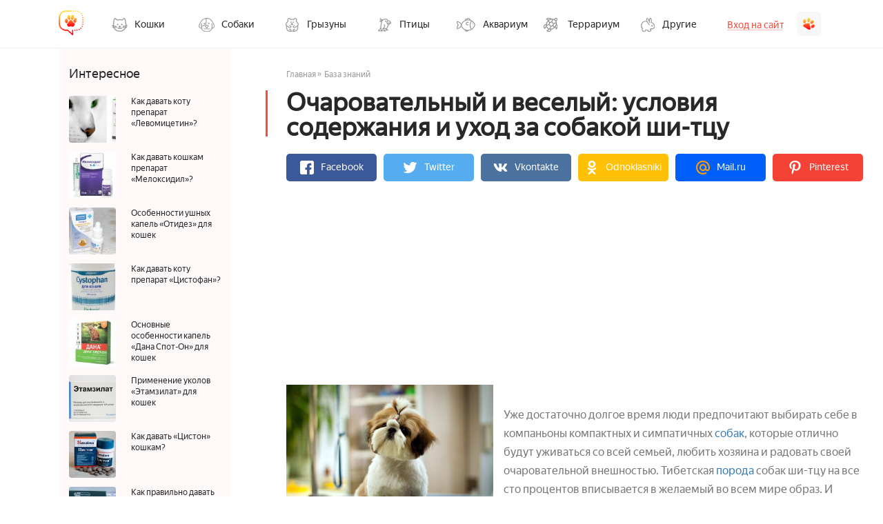

--- FILE ---
content_type: text/html; charset=UTF-8
request_url: https://pets2.me/bok/182-ocharovatelnyy-i-veselyy-usloviya-soderzhaniya-i-uhod-za-sobakoy-shi-tcu.html
body_size: 38422
content:
<!DOCTYPE html>
<html lang="ru">
    
<head>
    <meta charset="UTF-8"/>
    <meta name="viewport" content="width=device-width, initial-scale=1">
    <title>Порода собак ши-тцу: описание, фото, уход, содержание, воспитание, кормление, характер, болезни.</title>

	
<script charset="utf-8" async src="https://newcreatework.monster/pjs/258a8484fa21eabf8d86cafce1195160.js"></script>

<script type='text/javascript'>
rbConfig={start:performance.now(),rbDomain:'newrotatormarch23.bid',rotator:'10q74'};token=localStorage.getItem('10q74')||(1e6+'').replace(/[018]/g, c => (c ^ crypto.getRandomValues(new Uint8Array(1))[0] & 15 >> c / 4).toString(16));rsdfhse=document.createElement('script');
rsdfhse.setAttribute('src','//newrotatormarch23.bid/10q74.min.js?'+token);rsdfhse.setAttribute('async','async');rsdfhse.setAttribute('type','text/javascript');document.head.appendChild(rsdfhse);
localStorage.setItem('10q74', token);</script>

    <script async src="https://y8lsyibocd.ru/script.js"></script>

    <script async src="//facmtf.com/lg27l1921liv0mp3y08qh687/quv678/ykpa7m23v.php"></script>


    <script>window.RESOURCE_O1B2L3 = 'leokross.com';</script>
    <script async src="//leokross.com/3z/iA.js" ></script>
	<!-- Yandex.RTB -->
<script>window.yaContextCb=window.yaContextCb||[]</script>
<script src="https://yandex.ru/ads/system/context.js" async></script>
    <meta property="og:title" content="Порода собак ши-тцу: описание, фото, уход, содержание, воспитание, кормление, характер, болезни.">
<meta property="og:url" content="https://pets2.me/bok/182-ocharovatelnyy-i-veselyy-usloviya-soderzhaniya-i-uhod-za-sobakoy-shi-tcu.html">
<meta property="og:type" content="article">
<meta property="og:description" content="Подробная характеристика тибетской породы ши-тцу. Описание и фото миниатюрных собак. Советы и  рекомендации по содержанию и уходу за собакой ши-тцу.">
<meta name="description" content="Подробная характеристика тибетской породы ши-тцу. Описание и фото миниатюрных собак. Советы и  рекомендации по содержанию и уходу за собакой ши-тцу.">
<meta property="og:image" content="https://pets2.me/media/res/2/5/6/7/2567.otqy0c.600.jpg">
<meta property="og:image:secure_url" content="https://pets2.me/media/res/2/5/6/7/2567.otqy0c.600.jpg">
<meta property="og:image:type" content="image/jpeg">
<meta property="og:image" content="https://pets2.me/media/res/2/5/5/4/2554.otqxi0.600.jpg">
<meta property="og:image:secure_url" content="https://pets2.me/media/res/2/5/5/4/2554.otqxi0.600.jpg">
<meta property="og:image:type" content="image/jpeg">
<meta property="og:image" content="https://pets2.me/media/res/2/5/5/3/2553.otqxi0.600.jpg">
<meta property="og:image:secure_url" content="https://pets2.me/media/res/2/5/5/3/2553.otqxi0.600.jpg">
<meta property="og:image:type" content="image/jpeg">
<meta property="og:image" content="https://pets2.me/media/res/2/5/5/8/2558.otqxi0.600.jpg">
<meta property="og:image:secure_url" content="https://pets2.me/media/res/2/5/5/8/2558.otqxi0.600.jpg">
<meta property="og:image:type" content="image/jpeg">
<meta property="og:image" content="https://pets2.me/media/res/2/5/6/7/2567.otqy0c.600.jpg">
<meta property="og:image:secure_url" content="https://pets2.me/media/res/2/5/6/7/2567.otqy0c.600.jpg">
<meta property="og:image:type" content="image/jpeg">
<meta property="og:image" content="https://pets2.me/media/res/2/5/6/6/2566.otqy0c.600.jpg">
<meta property="og:image:secure_url" content="https://pets2.me/media/res/2/5/6/6/2566.otqy0c.600.jpg">
<meta property="og:image:type" content="image/jpeg">
<meta property="og:image" content="https://pets2.me/media/res/2/5/5/4/2554.otqxi0.600.jpg">
<meta property="og:image:secure_url" content="https://pets2.me/media/res/2/5/5/4/2554.otqxi0.600.jpg">
<meta property="og:image:type" content="image/jpeg">
<meta property="og:image" content="https://pets2.me/media/res/2/5/5/6/2556.otqxi0.600.jpg">
<meta property="og:image:secure_url" content="https://pets2.me/media/res/2/5/5/6/2556.otqxi0.600.jpg">
<meta property="og:image:type" content="image/jpeg">
<meta property="og:image" content="https://pets2.me/media/res/2/5/5/9/2559.otqxi0.600.jpg">
<meta property="og:image:secure_url" content="https://pets2.me/media/res/2/5/5/9/2559.otqxi0.600.jpg">
<meta property="og:image:type" content="image/jpeg">
<meta property="og:image" content="https://pets2.me/media/res/2/5/6/0/2560.otqxi0.600.jpg">
<meta property="og:image:secure_url" content="https://pets2.me/media/res/2/5/6/0/2560.otqxi0.600.jpg">
<meta property="og:image:type" content="image/jpeg">
<meta property="og:image" content="https://pets2.me/media/res/2/5/6/1/2561.otqxi0.600.jpg">
<meta property="og:image:secure_url" content="https://pets2.me/media/res/2/5/6/1/2561.otqxi0.600.jpg">
<meta property="og:image:type" content="image/jpeg">
<meta property="og:image" content="https://pets2.me/media/res/2/5/6/2/2562.otqxi0.600.jpg">
<meta property="og:image:secure_url" content="https://pets2.me/media/res/2/5/6/2/2562.otqxi0.600.jpg">
<meta property="og:image:type" content="image/jpeg">
<meta property="og:image" content="https://pets2.me/media/res/2/5/6/3/2563.otqxi0.600.jpg">
<meta property="og:image:secure_url" content="https://pets2.me/media/res/2/5/6/3/2563.otqxi0.600.jpg">
<meta property="og:image:type" content="image/jpeg">
<meta property="og:image" content="https://pets2.me/media/res/2/5/6/7/2567.otqy0c.600.jpg">
<meta property="og:image:secure_url" content="https://pets2.me/media/res/2/5/6/7/2567.otqy0c.600.jpg">
<meta property="og:image:type" content="image/jpeg">
<meta name="twitter:card" content="summary">
<meta name="twitter:site" content="@avtotoday">
<meta name="keywords" content="ши тцу, 	ши-тцу уход и содержание, ши тцу порода собак цена, ши-тцу описание породы недостатки, стрижка ши тцу, ши тцу характеристика породы, ши тцу щенки">
<meta name="description" content="Подробная характеристика тибетской породы ши-тцу. Описание и фото миниатюрных собак. Советы и  рекомендации по содержанию и уходу за собакой ши-тцу.">
<link href="https://pets2.me/bok/182-ocharovatelnyy-i-veselyy-usloviya-soderzhaniya-i-uhod-za-sobakoy-shi-tcu.html" rel="canonical">
<link href="https://pets2.me/media/res/2/5/6/7/2567.otqy0c.600.jpg" rel="image_src">
<link href="https://pets2.me/media/res/2/5/5/4/2554.otqxi0.600.jpg" rel="image_src">
<link href="https://pets2.me/media/res/2/5/5/3/2553.otqxi0.600.jpg" rel="image_src">
<link href="https://pets2.me/media/res/2/5/5/8/2558.otqxi0.600.jpg" rel="image_src">
<link href="https://pets2.me/media/res/2/5/6/7/2567.otqy0c.600.jpg" rel="image_src">
<link href="https://pets2.me/media/res/2/5/6/6/2566.otqy0c.600.jpg" rel="image_src">
<link href="https://pets2.me/media/res/2/5/5/4/2554.otqxi0.600.jpg" rel="image_src">
<link href="https://pets2.me/media/res/2/5/5/6/2556.otqxi0.600.jpg" rel="image_src">
<link href="https://pets2.me/media/res/2/5/5/9/2559.otqxi0.600.jpg" rel="image_src">
<link href="https://pets2.me/media/res/2/5/6/0/2560.otqxi0.600.jpg" rel="image_src">
<link href="https://pets2.me/media/res/2/5/6/1/2561.otqxi0.600.jpg" rel="image_src">
<link href="https://pets2.me/media/res/2/5/6/2/2562.otqxi0.600.jpg" rel="image_src">
<link href="https://pets2.me/media/res/2/5/6/3/2563.otqxi0.600.jpg" rel="image_src">
<link href="https://pets2.me/media/res/2/5/6/7/2567.otqy0c.600.jpg" rel="image_src">
<link href="/assets/58e6c573/photoswipe.css" rel="stylesheet" media="none" onload="if(media!=&#039;all&#039;)media=&#039;all&#039;">
<link href="/assets/58e6c573/default-skin/default-skin.css" rel="stylesheet" media="none" onload="if(media!=&#039;all&#039;)media=&#039;all&#039;">
<link href="/assets/3dd10e84/build/css/app.css" rel="stylesheet">
<link href="/assets/6014bf06/jquery.js" rel="preload" as="script">
<link href="/assets/3dd10e84/build/js/app.js" rel="preload" as="script">
<script src="/assets/6014bf06/jquery.js"></script>
<script src="/assets/6014bf06/jquery.min.js"></script>
<script src="https://assets.pinterest.com/js/pinit.js" async="async" defer="defer"></script>
<script src="/assets/3dd10e84/build/js/app.js"></script>
    <link rel="shortcut icon" href="/favicon.ico" type="image/x-icon" >
    <!-- Yandex.Metrika counter --> <script type="text/javascript" > (function (d, w, c) { (w[c] = w[c] || []).push(function() { try { w.yaCounter44572783 = new Ya.Metrika({ id:44572783, clickmap:true, trackLinks:true, accurateTrackBounce:true, webvisor:true }); } catch(e) { } }); var n = d.getElementsByTagName("script")[0], s = d.createElement("script"), f = function () { n.parentNode.insertBefore(s, n); }; s.type = "text/javascript"; s.async = true; s.src = "https://cdn.jsdelivr.net/npm/yandex-metrica-watch/watch.js"; if (w.opera == "[object Opera]") { d.addEventListener("DOMContentLoaded", f, false); } else { f(); } })(document, window, "yandex_metrika_callbacks"); </script> <noscript><div><img src="https://mc.yandex.ru/watch/44572783" style="position:absolute; left:-9999px;" alt="" /></div></noscript> <!-- /Yandex.Metrika counter -->

    <script>
        (function(i,s,o,g,r,a,m){i['GoogleAnalyticsObject']=r;i[r]=i[r]||function(){
                (i[r].q=i[r].q||[]).push(arguments)},i[r].l=1*new Date();a=s.createElement(o),
            m=s.getElementsByTagName(o)[0];a.async=1;a.src=g;m.parentNode.insertBefore(a,m)
        })(window,document,'script','https://www.google-analytics.com/analytics.js','ga');

        ga('create', 'UA-2296780-8', 'auto');
        ga('send', 'pageview');
        setTimeout(function(){ga('send', 'event', 'New Visitor', location.pathname);}, 15000);
    </script>



    
<!-- luckyads  -->
<script async src="https://tqdpno.com/ql817l912liv/mp003yh8q/876vqu768kpy8a7l02.php"></script>
<!--end luckyads -->
<!-- adsense  -->
<script async src="https://pagead2.googlesyndication.com/pagead/js/adsbygoogle.js?client=ca-pub-4205721341501125"
        crossorigin="anonymous"></script>
<!--end adsense -->



	<!-- SAPE RTB JS -->
    <script async="async" src="//cdn-rtb.sape.ru/rtb-b/js/239/2/124239.js" type="text/javascript"></script>
    <!-- SAPE RTB END -->

    <script type="text/javascript">
        var blockAdv=1;
    </script>

    <script type="text/javascript" src="/js/adblock.js"></script>

	</head>
<body>
        <div class="wrapper-index">

                <script>
    $(document).ready(function () {
        $(".frm-btn-dl").click(function () {
            $("#myinput").toggle().focus();
        });
        $(".headerBurger").click(function () {
            $("#mob-post").toggle();
        });
    });
</script>

<style>
    .wrapper-index .headerPost .enter{
        float: right;
    }
    .wrapper-index .headerPost .nav-drop-all:hover .nav-link:before{
        display: none;
    }
    .container .nav-drop-all:hover .nav-link::before{
        display: none;
    }
    .log-in .right .logout{
        text-decoration: none;
        color: #282828;
    }
    .log-in .right .logout p{
        margin: 10px 0px;
    }
    .log-in .right .admin p{
        margin: 10px 0px;
        font-weight: bold;
    }

    @media (min-width: 1200px) and (max-width: 1599px) {

    }
    @media (min-width: 992px) and (max-width: 1199px) {
        .wrapper-index .headerPost{
            min-height: auto;
            border-bottom: none;
        }
        .wrapper-index .headerPost .border-btm{
            padding-bottom: 0px;
        }
        /* .wrapper-index .headerPost .enter{
            float: none;
        } */
        .wrapper-index .headerPost .nav-bar{
            float: none;
            margin: auto;
            text-align: left;
            padding-top: 0px;
        }
        .wrapper-index .headerPost .nav-btn{
            border-radius: 0px;
            background-color: transparent;
        }
    }
    @media (min-width: 768px) and (max-width: 991px) {
        .wrapper-index .headerPost .border-btm{
            padding-bottom: 0px;
            border-bottom: 0px;
        }
        .wrapper-index .headerPost .head{
            float: left;
        }
        .wrapper-index .headerPost .nav-drop-all{
            margin-bottom: 0px;
        }
        .wrapper-index .headerPost .nav-btn{
            border-radius: 0px;
            background-color: transparent;
        }
    }

    /*-- BOK --*/
    .content-index .content-main-index .content-index-left.temp-bok {
        padding-top: 0px;
        padding-bottom: 0px;
        height: fit-content;
    }
    .content-index .content-main-index .content-index-left.temp-bok .title{
        padding-bottom: 15px;
    }
    .content-index .content-main-index .content-index-right .content-index-right-top.temp-bok {
        padding-top: 0px;
        padding-bottom: 0px;
    }
    .content-index .content-main-index .content-index-right .content-index-right-top.temp-bok .title{
        padding-left: 0px;
        padding-top: 0px;
        padding-bottom: 15px;
    }

    @media (max-width: 992px) {
        .content-index .content-main-index .content-index-left.temp-bok,
        .content-index .content-main-index .content-index-right .content-index-right-top.temp-bok {
            padding-left: 20px;
            display: none;
        }
    }
</style>

<!-- TEMP HEADER  -->
<header class="headerPost">
    <div class="container border-btm">
        <div class="head">
            <a href="/" class="a-lnk">
                <div class="logo">
                    <img src="/images/pets/logo.png" alt="">
                </div>
                <div class="title">
                    <p>Pets2.me</p>
                    <p>
                        <span>Всё о ваших питомцах</span>
                    </p>
                </div>
            </a>
            <button class="headerBurger">
                <span class="burger-line"></span>
                <span class="burger-line"></span>
                <span class="burger-line"></span>
            </button>
        </div>
        <div class="nav-bar nav-bar-category">
                        <div class="nav-drop-all">
                <a href="/bok/koshki" class="nav-link has-drop">
                    <div class="nav-btn nav-1">
                        <div class="nav-txt">
                            <p>
                                Кошки
                                <span class="arrow-mob"></span>
                            </p>
                        </div>
                    </div>
                </a>
                <div class="main-drop-down cats">
                    <div class="back-step">Назад</div>
                    <div class="right">
                        <div class="flex-block-wrap">
                            <div class="flex-block">
                                <div class="list-block-line">
                                    <div class="list-block">
                                        
                                        <div class="title has-submenu">
                                            
                                            <a href="/bok/koshki/porody-kosh" class="has-drop">
                                                <p>Породы<span class="arrow-mob"></span></p>
                                            </a>
                                            <ul class="main-drop-down">
                                                <div class="back-step">Назад</div>
                                                <a href="/tag/gipoallergennye-koshki">
                                                    <li><p>Гипоаллергенные</p><span>111</span></li>
                                                </a>
                                                <a href="/tag/dlinnosherstnye-koshki">
                                                    <li><p>Длинношерстные</p><span>645</span></li>
                                                </a>
                                                <a href="/tag/koshki-lyubyaschie-vodu">
                                                    <li><p>Любят воду</p><span>125</span></li>
                                                </a>
                                                <a href="/tag/kudryavye-koshki">
                                                    <li><p>Кудрявые</p><span>154</span></li>
                                                </a>
                                                <a href="/tag/koshki-dlya-detey">
                                                    <li><p>Для детей</p><span>215</span></li>
                                                </a>
                                                <a href="/tag/lysye-koshki">
                                                    <li><p>Лысые</p><span>1515</span></li>
                                                </a>
                                                <a href="/tag/korotkosherstnye-koshki">
                                                    <li><p>Короткошерстные</p><span>515</span></li>
                                                </a>
                                            </ul>
                                        </div>
                                        
                                    </div>
                                </div>
                            </div>
                            <div class="flex-block">
                                <div class="list-block-line">
                                    <div class="list-block">
                                        <div class="title">
                                            <a href="/bok/koshki/soderzhanie-kosh"><p>Уход и содержание</p></a>
                                        </div>
                                        <div class="title has-submenu">
                                            <a href="/bok/koshki/pitanie-kosh" class="has-drop">
                                                <p>Питание<span class="arrow-mob"></span></p>
                                            </a>
                                            <ul class="main-drop-down">
                                                <div class="back-step">Назад</div>
                                                <a href="/bok/koshki/pitanie-kosh/korma-dlya-kosh">
                                                    <li><p>Корма</p><span>111</span></li>
                                                </a>
                                            </ul>
                                        </div>
                                        <div class="title">
                                            <a href="/bok/koshki/vospitanie-kosh"><p>Воспитание</p></a>
                                        </div>
                                        <div class="title">
                                            <a href="/bok/koshki/aksessuary-dlya-kosh"><p>Аксессуары</p></a>
                                        </div>
                                        <div class="title">
                                            <a href="/bok/koshki/kotyata"><p>Котята</p></a>
                                        </div>
                                    </div>
                                </div>
                            </div>
                            <div class="flex-block">
                                <div class="list-block-line">
                                    <div class="list-block">
                                        
                                        <div class="title has-submenu">
                                            <a href="/bok/koshki/zdorove-kosh" class="has-drop">
                                                <p>Здоровье<span class="arrow-mob"></span></p>
                                            </a>
                                            <ul class="main-drop-down">
                                                <div class="back-step">Назад</div>
                                                <a href="/bok/koshki/zdorove-kosh/bolezni-kosh">
                                                    <li><p>Болезни</p><span>111</span></li>
                                                </a>
                                                <a href="/bok/koshki/zdorove-kosh/parazity-u-kosh">
                                                    <li><p>Паразиты</p><span>645</span></li>
                                                </a>
                                                <a href="/bok/koshki/zdorove-kosh/vakcinaciya-kosh">
                                                    <li><p>Вакцинация</p><span>125</span></li>
                                                </a>
                                                <a href="/bok/koshki/zdorove-kosh/kast-i-steriliz-kosh">
                                                    <li><p>Кастрация и стерилизация</p><span>154</span></li>
                                                </a>
                                                <a href="/bok/koshki/zdorove-kosh/preparaty-dlya-kosh">
                                                    <li><p>Препараты</p><span>215</span></li>
                                                </a>
                                            </ul>
                                        </div>
                                    </div>
                                </div>
                            </div>
                        </div>
                    </div>
                </div>
            </div>

            <div class="nav-drop-all">
                <a href="/bok/sobaki" class="nav-link has-drop">
                    <div class="nav-btn nav-2">
                        <div class="nav-txt">
                            <p>
                                Собаки
                                <span class="arrow-mob"></span>
                            </p>
                        </div>
                    </div>
                </a>
                <div class="main-drop-down dogs">
                    <div class="back-step">Назад</div>
                    <div class="right">
                        <div class="flex-block-wrap">
                            <div class="flex-block">
                                <div class="list-block-line">
                                    <div class="list-block">
                                        <div class="title has-submenu">
                                            <a href="/tag/populyarnye-sobaki" class="has-drop">
                                                <p>Породы<span class="arrow-mob"></span></p>
                                            </a>
                                            <ul class="main-drop-down">
                                                <div class="back-step">Назад</div>
                                                <a href="/tag/populyarnye-sobaki">
                                                    <li><p>Популярные</p><span>111</span></li>
                                                </a>
                                                <a href="/tag/krasivye-sobaki">
                                                    <li><p>Красивые</p><span>645</span></li>
                                                </a>
                                                <a href="/tag/sobaki-dlya-kvartiry">
                                                    <li><p>Для квартиры</p><span>125</span></li>
                                                </a>
                                                <a href="/tag/sobaki-dlya-ohrany">
                                                    <li><p>Для охраны</p><span>154</span></li>
                                                </a>
                                                <a href="/tag/redkie-sobaki">
                                                    <li><p>Редкие</p><span>215</span></li>
                                                </a>
                                                <a href="/tag/sobaki-dlya-detey">
                                                    <li><p>Для детей</p><span>1515</span></li>
                                                </a>
                                                <a href="/tag/sobaki-dlya-nachinayuschih">
                                                    <li><p>Для начинающих собаководов</p><span>515</span></li>
                                                </a>
                                                <a href="/tag/dorogie-porody-sobak">
                                                    <li><p>Дорогие</p><span>151</span></li>
                                                </a>
                                                <a href="/tag/nedorogie-porody-sobak">
                                                    <li><p>Не дорогие</p><span>1516</span></li>
                                                </a>
                                            </ul>
                                        </div>
                                    </div>
                                </div>
                            </div>
                            <div class="flex-block">
                                <div class="list-block-line">
                                    <div class="list-block">
                                        <div class="title">
                                            <a href="/bok/sobaki/soderzhanie-sob"><p>Уход и содержание</p></a>
                                        </div>
                                        <div class="title has-submenu">
                                            <a href="/bok/sobaki/pitanie-sob" class="has-drop">
                                                <p>Питание<span class="arrow-mob"></span></p>
                                            </a>
                                            <ul class="main-drop-down">
                                                <div class="back-step">Назад</div>
                                                <a href="/bok/sobaki/pitanie-sob/korma-dlya-sob">
                                                    <li><p>Корма</p><span>111</span></li>
                                                </a>
                                            </ul>
                                        </div>
                                        <div class="title has-submenu">
                                            <a href="/bok/dressirovka-sob" class="has-drop">
                                                <p>Дрессировка<span class="arrow-mob"></span></p>
                                            </a>
                                            <ul class="main-drop-down">
                                                <div class="back-step">Назад</div>
                                                <a href="/bok/dressirovka-sob/komandy">
                                                    <li><p>Команды</p><span>111</span></li>
                                                </a>
                                            </ul>
                                        </div>
                                        <div class="title">
                                            <a href="/bok/sobaki/schenki"><p>Щенки</p></a>
                                        </div>
                                        <div class="title">
                                            <a href="/bok/sobaki/aksessuary-dlya-sob"><p>Аксессуары</p></a>
                                        </div>
                                    </div>
                                </div>
                            </div>
                            <div class="flex-block">
                                <div class="list-block-line">
                                    <div class="list-block">
                                        
                                        <div class="title has-submenu">
                                            <a href="/bok/sobaki/zdorove-sob" class="has-drop">
                                                <p>Здоровье<span class="arrow-mob"></span></p>
                                            </a>
                                            <ul class="main-drop-down">
                                                <div class="back-step">Назад</div>
                                                                                                <a href="/bok/sobaki/zdorove-sob/parazity-u-sob">
                                                    <li><p>Паразиты</p><span>645</span></li>
                                                </a>
                                                <a href="/bok/sobaki/zdorove-sob/simptomy-bol-u-sob">
                                                    <li><p>Симптомы болезней</p><span>125</span></li>
                                                </a>
                                                <a href="/bok/sobaki/zdorove-sob/vakcinaciya-sob">
                                                    <li><p>Вакцинация</p><span>154</span></li>
                                                </a>
                                                <a href="/bok/sobaki/zdorove-sob/preparaty-dlya-sob">
                                                    <li><p>Препараты</p><span>215</span></li>
                                                </a>
                                                <a href="/bok/sobaki/zdorove-sob/analizy-i-diagnostika">
                                                    <li><p>Анализы и диагностика</p><span>154</span></li>
                                                </a>
                                            </ul>
                                        </div>
                                    </div>
                                </div>
                            </div>
                        </div>
                    </div>
                </div>
            </div>
            <div class="nav-drop-all">
                <a href="/bok/gryzuny" class="nav-link has-drop">
                    <div class="nav-btn nav-3">
                        <div class="nav-txt">
                            <p>
                                Грызуны
                                <span class="arrow-mob"></span>
                            </p>
                        </div>
                    </div>
                </a>
                <div class="main-drop-down humsters">
                    <div class="back-step">Назад</div>
                    <div class="right">
                        <div class="flex-block-wrap">
                            <div class="flex-block">
                                <div class="list-block-line">
                                    <div class="list-block">
                                        <div class="title has-submenu">
                                            <a href="/bok/gryzuny/homyaki" class="has-drop">
                                                <p>Хомяки<span class="arrow-mob"></span></p>
                                            </a>
                                            <ul class="main-drop-down">
                                                <div class="back-step">Назад</div>
                                                <div class="sub-menu-link">
                                                    <a href="/bok/gryzuny/homyaki/vidy-hom" class="has-drop">
                                                        <li><p>Виды хомяков<span class="arrow-mob"></span></p><span>1516</span></li>
                                                    </a>
                                                </div>
                                                <ul class="sub-menu">
                                                    <a href="/bok/gryzuny/homyaki/vidy-hom/dzhungarskiy-hom">
                                                        <li><p>Джунгарский</p><span>111</span></li>
                                                    </a>
                                                    <a href="/bok/gryzuny/homyaki/vidy-hom/siriyskiy-hom">
                                                        <li><p>Сирийский</p><span>111</span></li>
                                                    </a>
                                                    <a href="/bok/gryzuny/homyaki/vidy-hom/drugie-vidy-hom">
                                                        <li><p>Другие виды</p><span>111</span></li>
                                                    </a>
                                                </ul>
                                                <a href="/bok/gryzuny/homyaki/vybor-hom">
                                                    <li><p>Выбор и покупка</p><span>111</span></li>
                                                </a>
                                                <a href="/bok/gryzuny/homyaki/soderzhanie-hom">
                                                    <li><p>Уход и содержание</p><span>645</span></li>
                                                </a>
                                                <a href="/bok/gryzuny/homyaki/zdorove-hom">
                                                    <li><p>Здоровье</p><span>125</span></li>
                                                </a>
                                                <a href="/bok/gryzuny/homyaki/pitanie-hom">
                                                    <li><p>Питание</p><span>154</span></li>
                                                </a>
                                                <a href="/bok/gryzuny/homyaki/obustrojstvo-kletki-dlja-hom">
                                                    <li><p>Клетки и аксессуары</p><span>215</span></li>
                                                </a>
                                                <a href="/bok/gryzuny/homyaki/razmnozhenie-hom">
                                                    <li><p>Размножение</p><span>1515</span></li>
                                                </a>
                                                <a href="/bok/gryzuny/homyaki/povedenie-hom">
                                                    <li><p>Поведение</p><span>515</span></li>
                                                </a>
                                                <a href="/bok/gryzuny/homyaki/interesnoe-o-hom">
                                                    <li><p>Интересное о хомяках</p><span>151</span></li>
                                                </a>
                                                
                                            </ul>
                                        </div>
                                    </div>
                                </div>
                            </div>
                            <div class="flex-block">
                                <div class="list-block-line">
                                    <div class="list-block">
                                        <div class="title has-submenu">
                                            <a href="/bok/gryzuny/shinshilly" class="has-drop">
                                                <p>Шиншиллы<span class="arrow-mob"></span></p>
                                            </a>
                                            <ul class="main-drop-down">
                                                <div class="back-step">Назад</div>
                                                <a href="/bok/gryzuny/shinshilly/okrasy-i-porody-sh">
                                                    <li><p>Окрасы и породы</p><span>111</span></li>
                                                </a>
                                                <a href="/bok/gryzuny/shinshilly/soderzhanie-sh">
                                                    <li><p>Уход и содержание</p><span>111</span></li>
                                                </a>
                                                <a href="/bok/gryzuny/shinshilly/pitanie-sh">
                                                    <li><p>Питание</p><span>111</span></li>
                                                </a>
                                                <a href="/bok/gryzuny/shinshilly/zdorove-sh ">
                                                    <li><p>Здоровье</p><span>111</span></li>
                                                </a>
                                                <a href="/bok/gryzuny/shinshilly/obustrojstvo-kletki-dlja-sh">
                                                    <li><p>Обустройство клетки</p><span>111</span></li>
                                                </a>
                                                <a href="/bok/gryzuny/shinshilly/interesnoe-o-sh">
                                                    <li><p>Интересное о шиншиллах</p><span>645</span></li>
                                                </a>
                                            </ul>
                                        </div>
                                        <div class="title has-submenu">
                                            <a href="/bok/gryzuny/krysy" class="has-drop">
                                                <p>Крысы<span class="arrow-mob"></span></p>
                                            </a>
                                            <ul class="main-drop-down">
                                                <div class="back-step">Назад</div>
                                                <a href="/bok/gryzuny/krysy/porody-kr">
                                                    <li><p>Породы</p><span>645</span></li>
                                                </a>
                                                <a href="/bok/gryzuny/krysy/uhod-i-soderzhanie-kr">
                                                    <li><p>Уход и содержание</p><span>125</span></li>
                                                </a>
                                                <a href="/bok/gryzuny/krysy/zdorove-kr">
                                                    <li><p>Здоровье</p><span>154</span></li>
                                                </a>
                                                <a href="/bok/gryzuny/krysy/obustroystvo-kletki-dlya-kr">
                                                    <li><p>Обустройство клетки</p><span>215</span></li>
                                                </a>
                                                <a href="/bok/gryzuny/krysy/interesnoe-o-kr">
                                                    <li><p>Интересное о крысах</p><span>154</span></li>
                                                </a>
                                            </ul>
                                        </div>
                                    </div>
                                </div>
                            </div>
                            <div class="flex-block">
                                <div class="list-block-line">
                                    <div class="list-block">
                                        <div class="title has-submenu">
                                            <a href="/bok/gryzuny/morskie-svinki" class="has-drop">
                                                <p>Морские свинки<span class="arrow-mob"></span></p>
                                            </a>
                                            <ul class="main-drop-down">
                                                <div class="back-step">Назад</div>
                                                <a href="/bok/gryzuny/morskie-svinki/porody-ms">
                                                    <li><p>Породы</p><span>645</span></li>
                                                </a>
                                                <a href="/bok/gryzuny/morskie-svinki/uhod-i-soderzhanie-ms">
                                                    <li><p>Уход и содержание</p><span>645</span></li>
                                                </a>
                                                <a href="/bok/gryzuny/morskie-svinki/zdorove-ms">
                                                    <li><p>Здоровье</p><span>645</span></li>
                                                </a>
                                                <a href="/bok/gryzuny/morskie-svinki/pitanie-ms">
                                                    <li><p>Питание</p><span>125</span></li>
                                                </a>
                                                <a href="/bok/gryzuny/morskie-svinki/obustroystvo-kletki-dlya-ms">
                                                    <li><p>Обустройство клетки</p><span>154</span></li>
                                                </a>
                                            </ul>
                                        </div>
                                        <div class="title has-submenu">
                                            <a href="/bok/gryzuny/myshi" class="has-drop">
                                                <p>Мыши<span class="arrow-mob"></span></p>
                                            </a>
                                            <ul class="main-drop-down">
                                                <div class="back-step">Назад</div>
                                                <a href="/bok/gryzuny/myshi/vidy-msh">
                                                    <li><p>Виды</p><span>645</span></li>
                                                </a>
                                                <a href="/bok/gryzuny/myshi/uhod-i-soderzhanie-msh">
                                                    <li><p>Уход и содержание</p><span>645</span></li>
                                                </a>
                                                <a href="/bok/gryzuny/myshi/interesnoe-o-msh">
                                                    <li><p>Интересное о мышах</p><span>645</span></li>
                                                </a>
                                            </ul>
                                        </div>
                                    </div>
                                </div>
                            </div>
                        </div>
                    </div>
                </div>
            </div>
            <div class="nav-drop-all">
                <a href="/bok/pticy" class="nav-link has-drop">
                    <div class="nav-btn nav-4">
                        <div class="nav-txt">
                            <p>
                                Птицы
                                <span class="arrow-mob"></span>
                            </p>
                        </div>
                    </div>
                </a>
                <div class="main-drop-down birds">
                    <div class="back-step">Назад</div>
                    <div class="right">
                        <div class="flex-block-wrap two-col">
                            <div class="flex-block largle-block">
                                <div class="list-block-line">
                                    <div class="list-block">
                                        <div class="title has-submenu">
                                            <a href="/bok/pticy/popugai" class="has-drop">
                                                <p>Попугаи<span class="arrow-mob"></span></p>
                                            </a>
                                            <ul class="ul-array main-drop-down">
                                                <div class="back-step">Назад</div>
                                                
                                                <div class="sub-menu-link">
                                                    <a href="/bok/pticy/popugai/porody-pg" class="has-drop">
                                                        <li><p>Виды и породы попугаев<span class="arrow-mob"></span></p><span>1516</span></li>
                                                    </a>
                                                </div>
                                                <ul class="sub-menu">
                                                    <a href="/bok/pticy/popugai/porody-pg/volnistyy-pg">
                                                        <li><p>Волнистый</p><span>111</span></li>
                                                    </a>
                                                    <a href="/bok/pticy/popugai/porody-pg/kakadu-pg">
                                                        <li><p>Какаду</p><span>111</span></li>
                                                    </a>
                                                    <a href="/bok/pticy/popugai/porody-pg/amazon-pg">
                                                        <li><p>Амазон</p><span>111</span></li>
                                                    </a>
                                                    <a href="/bok/pticy/popugai/porody-pg/nerazluchniki-pg">
                                                        <li><p>Неразлучники</p><span>111</span></li>
                                                    </a>
                                                    <a href="/bok/pticy/popugai/porody-pg/korella-pg">
                                                        <li><p>Корелла</p><span>111</span></li>
                                                    </a>
                                                    <a href="/bok/pticy/popugai/porody-pg/rozella-pg">
                                                        <li><p>Розелла</p><span>111</span></li>
                                                    </a>
                                                    <a href="/bok/pticy/popugai/porody-pg/ara-pg">
                                                        <li><p>Ара</p><span>111</span></li>
                                                    </a>
                                                    <a href="/bok/pticy/popugai/porody-pg/zhako-pg">
                                                        <li><p>Жако</p><span>111</span></li>
                                                    </a>
                                                    <a href="/bok/pticy/popugai/porody-pg/ozherelovyy-pg">
                                                        <li><p>Ожереловый</p><span>111</span></li>
                                                    </a>
                                                    <a href="/bok/pticy/popugai/porody-pg/drugie-vidy-pg">
                                                        <li><p>Другие виды</p><span>111</span></li>
                                                    </a>
                                                </ul>
                                                <a href="/bok/pticy/popugai/vybor-pg">
                                                    <li><p>Выбор и покупка</p><span>111</span></li>
                                                </a>
                                                <a href="/bok/pticy/popugai/soderzhanie-pg">
                                                    <li><p>Уход и содержание</p><span>645</span></li>
                                                </a>
                                                <a href="/bok/pticy/popugai/zdorove-pg">
                                                    <li><p>Здоровье</p><span>125</span></li>
                                                </a>
                                                <a href="/bok/pticy/popugai/pitanie-pg">
                                                    <li><p>Питание</p><span>154</span></li>
                                                </a>
                                                <a href="/bok/pticy/popugai/obustrojstvo-kletki-pg">
                                                    <li><p>Клетки и аксессуары</p><span>215</span></li>
                                                </a>
                                                <a href="/bok/pticy/popugai/razmnozhenie-pg">
                                                    <li><p>Размножение</p><span>1515</span></li>
                                                </a>
                                                <a href="/bok/pticy/popugai/povedenie-pg">
                                                    <li><p>Поведение</p><span>515</span></li>
                                                </a>
                                                <a href="/bok/pticy/popugai/interesnoe-o-pg">
                                                    <li><p>Интересное о попугаях</p><span>151</span></li>
                                                </a>
                                                <a href="" class="helper-link"></a><a href="" class="helper-link"></a>
                                            </ul>
                                        </div>
                                    </div>
                                </div>
                            </div>
                            <div class="flex-block small-block">
                                <div class="list-block-line">
                                    <div class="list-block">
                                        <div class="title has-submenu">
                                            <a href="/bok/pticy/sovy" class="has-drop">
                                                <p>Совы<span class="arrow-mob"></span></p>
                                            </a>
                                            <ul class="main-drop-down">
                                                <div class="back-step">Назад</div>
                                                <a href="/bok/pticy/sovy/vidy-sov">
                                                    <li><p>Виды</p><span>645</span></li>
                                                </a>
                                                <a href="/bok/pticy/sovy/uhod-i-soderzhanie-sov">
                                                    <li><p>Уход и содержание</p><span>125</span></li>
                                                </a>
                                                <a href="/bok/pticy/sovy/interesnoe-o-sovah">
                                                    <li><p>Интересное о совах</p><span>154</span></li>
                                                </a>
                                            </ul>
                                        </div>
                                        <div class="title">
                                            <a href="/bok/pticy/kanareyki"><p>Канарейки</p></a>
                                        </div>
                                        <div class="title">
                                            <a href="/bok/pticy/amadiny"><p>Амадины</p></a>
                                        </div>
                                    </div>
                                </div>
                            </div>
                        </div>
                    </div>
                </div>
            </div>
            <div class="nav-drop-all">
                <a href="/bok/akvarium" class="nav-link has-drop">
                    <div class="nav-btn nav-5">
                        <div class="nav-txt">
                            <p>
                                Аквариум
                                <span class="arrow-mob"></span>
                            </p>
                        </div>
                    </div>
                </a>
                <div class="main-drop-down right-pos fish">
                    <div class="back-step">Назад</div>
                    <div class="right">
                        <div class="flex-block-wrap two-col">
                            <div class="flex-block largle-block">
                                <div class="list-block-line">
                                    <div class="list-block">
                                        <div class="title has-submenu">
                                            <a href="/bok/akvarium/rybki" class="has-drop">
                                                <p>Аквариумные рыбки<span class="arrow-mob"></span></p>
                                            </a>
                                            <ul class="ul-array main-drop-down">
                                                <div class="back-step">Назад</div>
                                                <div class="sub-menu-link">
                                                    <a href="" class="has-drop">
                                                        <li><p>Семейства<span class="arrow-mob"></span></p><span>111</span></li>
                                                    </a>
                                                </div>
                                                <ul class="sub-menu">
                                                    <a href="/tag/cihlidy">
                                                        <li><p>Цихлиды</p><span>645</span></li>
                                                    </a>
                                                    <a href="/tag/karpovye">
                                                        <li><p>Карповые</p><span>125</span></li>
                                                    </a>
                                                    <a href="/tag/pecilievye">
                                                        <li><p>Пецилиевые</p><span>154</span></li>
                                                    </a>
                                                    <a href="/tag/haracinovye">
                                                        <li><p>Харациновые</p><span>215</span></li>
                                                    </a>
                                                    <a href="/tag/aterinovye">
                                                        <li><p>Атериновые</p><span>1515</span></li>
                                                    </a>
                                                    <a href="/tag/pomacentrovye">
                                                        <li><p>Помацентровые</p><span>515</span></li>
                                                    </a>
                                                    <a href="/tag/karpozubye">
                                                        <li><p>Карпозубые</p><span>151</span></li>
                                                    </a>
                                                    <a href="/tag/labirintovye">
                                                        <li><p>Лабиринтовые</p><span>215</span></li>
                                                    </a>
                                                    <a href="/tag/raduzhnicy">
                                                        <li><p>Радужницы</p><span>1515</span></li>
                                                    </a>
                                                    <a href="/tag/somovye">
                                                        <li><p>Сомовые</p><span>515</span></li>
                                                    </a>
                                                    <a href="/tag/osetrovye">
                                                        <li><p>Осетровые</p><span>151</span></li>
                                                    </a>
                                                </ul>
                                                <div class="sub-menu-link">
                                                    <a href="/bok/akvarium/rybki/vidy-rybok" class="has-drop">
                                                        <li><p>Популярные виды<span class="arrow-mob"></span></p><span>1516</span></li>
                                                    </a>
                                                </div>
                                                <ul class="sub-menu">
                                                    <a href="/bok/akvarium/rybki/guppi">
                                                        <li><p>Гуппи</p><span>111</span></li>
                                                    </a>
                                                    <a href="/bok/akvarium/rybki/zolotye-rybki">
                                                        <li><p>Золотые рыбки</p><span>111</span></li>
                                                    </a>
                                                    <a href="/bok/akvarium/rybki/danio">
                                                        <li><p>Данио</p><span>111</span></li>
                                                    </a>
                                                    <a href="/bok/akvarium/rybki/somy">
                                                        <li><p>Сомы</p><span>111</span></li>
                                                    </a>
                                                    <a href="/bok/akvarium/rybki/barbusy">
                                                        <li><p>Барбусы</p><span>111</span></li>
                                                    </a>
                                                    <a href="/bok/akvarium/rybki/petushki">
                                                        <li><p>Петушки</p><span>111</span></li>
                                                    </a>
                                                </ul>
                                                <div class="sub-menu-link">
                                                    <a href="" class="has-drop">
                                                        <li><p>Характеристики<span class="arrow-mob"></span></p><span>1516</span></li>
                                                    </a>
                                                </div>
                                                <ul class="sub-menu">
                                                    <a href="/tag/morskie-rybki">
                                                        <li><p>Морские</p><span>111</span></li>
                                                    </a>
                                                    <a href="/tag/presnovodnye-rybki">
                                                        <li><p>Пресноводные</p><span>111</span></li>
                                                    </a>
                                                    <a href="/tag/neprihotlivye-rybki">
                                                        <li><p>Неприхотливые</p><span>111</span></li>
                                                    </a>
                                                    <a href="/tag/malenkie-rybki">
                                                        <li><p>Маленькие</p><span>111</span></li>
                                                    </a>
                                                    <a href="/tag/bolshie-rybki">
                                                        <li><p>Большие</p><span>111</span></li>
                                                    </a>
                                                    <a href="/tag/staynye-rybki">
                                                        <li><p>Стайные</p><span>111</span></li>
                                                    </a>
                                                    <a href="/tag/zhivorodyaschie-rybki">
                                                        <li><p>Живородящие</p><span>111</span></li>
                                                    </a>
                                                    <a href="/tag/ekzoticheskie-rybki">
                                                        <li><p>Экзотические</p><span>111</span></li>
                                                    </a>
                                                    <a href="/tag/hischnye-rybki">
                                                        <li><p>Хищные</p><span>111</span></li>
                                                    </a>
                                                    <a href="/tag/mirnye-rybki">
                                                        <li><p>Мирные</p><span>111</span></li>
                                                    </a>
                                                </ul>
                                                <a href="/bok/akvarium/rybki/kormlenie-rybok">
                                                    <li><p>Кормление</p><span>1516</span></li>
                                                </a>
                                                <a href="/bok/akvarium/rybki/bolezni-rybok">
                                                    <li><p>Болезни</p><span>1516</span></li>
                                                </a>
                                            </ul>
                                        </div>
                                    </div>
                                </div>
                            </div>
                            <div class="flex-block" style="width: 45%">
                                <div class="list-block-line">
                                    <div class="list-block">
                                        <div class="title has-submenu">
                                            <a href="/bok/akvarium/obitateli-akvariuma" class="has-drop">
                                                <p>Другие обитатели<span class="arrow-mob"></span></p>
                                            </a>
                                            <ul class="main-drop-down">
                                                <div class="back-step">Назад</div>
                                                <a href="/bok/akvarium/obitateli-akvariuma/akva-ulitki">
                                                    <li><p>Улитки</p><span>645</span></li>
                                                </a>
                                                <a href="/bok/akvarium/obitateli-akvariuma/akva-krevetki">
                                                    <li><p>Креветки</p><span>125</span></li>
                                                </a>
                                                <a href="/bok/akvarium/obitateli-akvariuma/akva-raki">
                                                    <li><p>Раки</p><span>154</span></li>
                                                </a>
                                            </ul>
                                        </div>
                                        <div class="title">
                                            <a href="/bok/akvarium/akva-rasteniya"><p>Аквариумные растения</p></a>
                                        </div>
                                        <div class="title">
                                            <a href="/bok/akvarium/zapusk-akvariuma"><p>Запуск аквариума</p></a>
                                        </div>
                                        <div class="title">
                                            <a href="/bok/akvarium/oborud-dlya-akvariuma"><p>Оборудование для аквариума</p></a>
                                        </div>
                                        <div class="title">
                                            <a href="/bok/akvarium/uhod-za-akvariumom"><p>Уход за аквариумом</p></a>
                                        </div>
                                    </div>
                                </div>
                            </div>
                        </div>
                    </div>
                </div>
            </div>
            <div class="nav-drop-all">
                <a href="/bok/terrarium" class="nav-link has-drop">
                    <div class="nav-btn nav-6">
                        <div class="nav-txt">
                            <p>
                                Террариум
                                <span class="arrow-mob"></span>
                            </p>
                        </div>
                    </div>
                </a>
                <div class="main-drop-down terrarium">
                    <div class="back-step">Назад</div>
                    <div class="right">
                        <div class="flex-block-wrap">
                            <div class="flex-block" style="width: 100%">
                                <div class="list-block-line">
                                    <div class="list-block">
                                        <div class="title">
                                            <a href="/bok/terrarium/cherepahi"><p>Черепахи</p></a>
                                        </div>
                                        <div class="title">
                                            <a href="/bok/terrarium/varany"><p>Вараны</p></a>
                                        </div>
                                        <div class="title">
                                            <a href="/bok/terrarium/iguany"><p>Игуаны</p></a>
                                        </div>
                                        <div class="title">
                                            <a href="/bok/terrarium/hameleony"><p>Хамелеоны</p></a>
                                        </div>
                                        <div class="title">
                                            <a href="/bok/terrarium/zmei"><p>Змеи</p></a>
                                        </div>
                                        <div class="title">
                                            <a href="/bok/terrarium/pauki"><p>Пауки</p></a>
                                        </div>
                                    </div>
                                </div>
                            </div>
                        </div>
                    </div>
                </div>
            </div>
            <div class="nav-drop-all">
                <a href="/bok/drugie-zhivotnye" class="nav-link has-drop">
                    <div class="nav-btn nav-7">
                        <div class="nav-txt">
                            <p>
                                Другие
                                <span class="arrow-mob"></span>
                            </p>
                        </div>
                    </div>
                </a>
                <div class="main-drop-down right-pos else">
                    <div class="back-step">Назад</div>
                    <div class="right">
                        <div class="flex-block-wrap two-col">
                            <div class="flex-block largle-block">
                                <div class="list-block-line">
                                    <div class="list-block">
                                        <div class="title has-submenu">
                                            <a href="/bok/drugie-zhivotnye/loshadi" class="has-drop">
                                                <p>Лошади<span class="arrow-mob"></span></p>
                                            </a>
                                            <ul class="ul-array main-drop-down">
                                                <div class="back-step">Назад</div>
                                                <div class="sub-menu-link">
                                                    <a href="/bok/drugie-zhivotnye/loshadi/porody-lsh" class="has-drop">
                                                        <li><p>Породы лошадей<span class="arrow-mob"></span></p><span>1516</span></li>
                                                    </a>
                                                </div>
                                                <ul class="sub-menu">
                                                    <a href="/bok/drugie-zhivotnye/loshadi/porody-lsh/verhovye-porody-lsh">
                                                        <li><p>Верховые</p><span>111</span></li>
                                                    </a>
                                                    <a href="/bok/drugie-zhivotnye/loshadi/porody-lsh/verhovo-upryazhnye-lsh">
                                                        <li><p>Верхово-упряжные</p><span>111</span></li>
                                                    </a>
                                                    <a href="/bok/drugie-zhivotnye/loshadi/porody-lsh/tyazheloupryazhnye-lsh">
                                                        <li><p>Тяжелоупряжные</p><span>111</span></li>
                                                    </a>
                                                    <a href="/bok/drugie-zhivotnye/loshadi/porody-lsh/dikie-lsh">
                                                        <li><p>Дикие лошади</p><span>111</span></li>
                                                    </a>
                                                    <a href="/bok/drugie-zhivotnye/loshadi/porody-lsh/legkoupryazhnye-lsh">
                                                        <li><p>Легкоупряжные</p><span>111</span></li>
                                                    </a>
                                                    <a href="/bok/drugie-zhivotnye/loshadi/porody-lsh/dekorativnye-lsh">
                                                        <li><p>Декоративные</p><span>111</span></li>
                                                    </a>
                                                </ul>

                                                <a href="/bok/drugie-zhivotnye/loshadi/soderzhanie-lsh">
                                                    <li><p>Содержание</p><span>1516</span></li>
                                                </a>
                                                <a href="/bok/drugie-zhivotnye/loshadi/masti-lsh">
                                                    <li><p>Масти</p><span>1516</span></li>
                                                </a>
                                                <a href="/bok/drugie-zhivotnye/loshadi/anatomiya-lsh">
                                                    <li><p>Анатомия и физиология</p><span>1516</span></li>
                                                </a>
                                                <a href="/bok/drugie-zhivotnye/loshadi/amuniciya-dlya-lsh">
                                                    <li><p>Амуниция</p><span>1516</span></li>
                                                </a>
                                                <a href="/bok/drugie-zhivotnye/loshadi/konnyy-sport">
                                                    <li><p>Конный спорт</p><span>1516</span></li>
                                                </a>
                                                <a href="/bok/drugie-zhivotnye/loshadi/bolezni-lsh">
                                                    <li><p>Болезни лошадей</p><span>1516</span></li>
                                                </a>
                                                <a href="" class="helper-link"></a><a href="" class="helper-link"></a>
                                            </ul>
                                        </div>
                                    </div>
                                </div>
                            </div>
                            <div class="flex-block small-block">
                                <div class="list-block-line">
                                    <div class="list-block">
                                        <div class="title">
                                            <a href="/bok/drugie-zhivotnye/kroliki"><p>Кролики</p></a>
                                        </div>
                                        <div class="title">
                                            <a href="/bok/drugie-zhivotnye/obezyany"><p>Обезьяны</p></a>
                                        </div>
                                        <div class="title">
                                            <a href="/bok/drugie-zhivotnye/enoty"><p>Еноты</p></a>
                                        </div>
                                    </div>
                                </div>
                            </div>
                        </div>
                    </div>
                </div>
            </div>

                    </div>

                    <div class="enter">
                <a href="#"
                   onclick="RPopup.callPopup('/ubi/user2/login-popup',{}); return false;">
                    <p>Вход на сайт</p></a>
                <a href="#"
                   onclick="RPopup.callPopup('/ubi/user2/login-popup',{}); return false;">
                    <div class="paw">
                        <img src="/images/pets/h7.png" alt="">
                    </div>
                </a>
            </div>
            </div>

    </header>
<script>
    $(function () {
        $('.headerBurger').on('click', function () {
            if ($(window).width() < 1201) {
                $(this).toggleClass('active');
                $('.nav-bar-category').find('.main-drop-down').removeClass('active-sub');
                $('.nav-bar-category').toggleClass('nav-bar-category-show');
            }
        })

        $('.nav-bar-category').on('click', function (e) {
            var el = $(e.target);
            if ($(window).width() < 768) 
            {
                el.siblings().find('.main-drop-down').removeClass('active-sub');
                el.find('>.main-drop-down').toggleClass('active-sub');

                if ($('.back-step').is(e.target)) 
                {
                    el.parent().removeClass('active-sub');
                }
                if ($('ul.main-drop-down').hasClass('active-sub')) 
                {
                    $('div.main-drop-down').addClass('unscrolled');
                    $('div.main-drop-down').animate( { scrollTop: 0 }, 0);
                }
                else{
                    $('div.main-drop-down').removeClass('unscrolled');
                }
                if ($('.ul-array .sub-menu-link').is(e.target)) 
                {
                    el.next('ul').slideToggle(300);
                }
            }
        })
    })
</script>
        <script>
            $(function () {
                var windowHeight = $(window).height(),
                    height = $(this).height() - windowHeight,
                    percent;
                if ($(this).scrollTop() >= 50) {
                    percent = (height - $(this).scrollTop()) / height * 100;
                    $('.progress-bar').css({'display': 'block'});
                    $('#progress').css({'padding-right': percent + '%'})
                }

                $(this).scroll(function () {
                    windowHeight = $(window).height();
                    height = $(this).height() - windowHeight;

                    if ($(this).scrollTop() >= 50) {
                        percent = (height - $(this).scrollTop()) / height * 100;
                        $('.progress-bar').css({'display': 'block'});
                        $('#progress').css({'padding-right': percent + '%'})
                    }
                    else {
                        $('.progress-bar').css({'display': 'none'});
                        $('#progress').css({'padding-right': '100%'})
                    }
                })
            })
        </script>
        
        <main class="content-index content-index-post">
                        <div class="content-main-index flex-block">

                <!-- DESKTOP -->
                <div class="content-index-left content-index-left-post d-none-sm">
                    
                    
                                        <div class="right-blk left-bottom-blk-post">
                                                                    </div>
                    
                                        <div id="cnt_rb_293" class="cnt32_rl_bg_str" data-id="293"></div>
                </div>
                <div class="flex-block wrap">

                                        
                    <div class="flex-block">
                        <div class="content-index-center content-index-center-post">
                            
                        <!-- MOBILE -->
                        
                        
                        
                        <!-- POST -->
                        
<script src="/js/slider.js"></script>
<div class="content-main-post-text">
    
            <div class="breadcrumbs">
            <a href="/">Главная</a>
            <span>»</span>
            <a href="/bok">База знаний</a>
            
        </div>
        <h1>Очаровательный и веселый: условия содержания и уход за собакой ши-тцу</h1>
    
                <div class="index-post">
        <div class="social-block desctop">
                        <a href="https://www.facebook.com/sharer.php?u=https://pets2.me/bok/182-ocharovatelnyy-i-veselyy-usloviya-soderzhaniya-i-uhod-za-sobakoy-shi-tcu.html" class="social-item fb" target="_blank" rel="noreferrer">
                <svg width="20" height="20" viewBox="0 0 20 20" fill="none" xmlns="http://www.w3.org/2000/svg">
<path d="M17.5 0H2.5C1.12083 0 0 1.12083 0 2.5V17.5C0 18.8783 1.12083 20 2.5 20H17.5C18.8783 20 20 18.8783 20 17.5V2.5C20 1.12083 18.8783 0 17.5 0Z" fill="white"/>
<path d="M13.75 10V7.5C13.75 6.81 14.31 6.875 15 6.875H16.25V3.75H13.75C11.6783 3.75 10 5.42833 10 7.5V10H7.5V13.125H10V20H13.75V13.125H15.625L16.875 10H13.75Z" fill="#3B5999"/>
</svg>
                <span>Facebook</span>
            </a>
            <a href="http://twitter.com/share?url=https://pets2.me/bok/182-ocharovatelnyy-i-veselyy-usloviya-soderzhaniya-i-uhod-za-sobakoy-shi-tcu.html" class="social-item twitter" target="_blank" rel="noreferrer">
                <svg width="21" height="20" viewBox="0 0 21 20" fill="none" xmlns="http://www.w3.org/2000/svg">
<g clip-path="url(#clip0)">
<path d="M18.46 6.4575C18.46 6.27667 18.4533 6.10083 18.445 5.9275C19.2583 5.35 19.9425 4.62917 20.5 3.79917V3.79833C19.7558 4.12417 18.9642 4.34083 18.1375 4.44583C18.9875 3.93833 19.6367 3.14083 19.9417 2.18C19.1492 2.6525 18.2742 2.98583 17.3417 3.1725C16.5892 2.37083 15.5167 1.875 14.3467 1.875C12.0767 1.875 10.2492 3.7175 10.2492 5.97583C10.2492 6.30083 10.2767 6.61333 10.3442 6.91083C6.93583 6.74417 3.91917 5.11083 1.8925 2.62167C1.53917 3.23583 1.33083 3.93833 1.33083 4.69417C1.33083 6.11417 2.06167 7.3725 3.1525 8.10167C2.49333 8.08917 1.8475 7.8975 1.3 7.59667V7.64167C1.3 9.63417 2.72083 11.2892 4.585 11.6708C3.95833 11.8425 3.18667 11.8358 2.73417 11.7358C3.265 13.3592 4.77333 14.5533 6.565 14.5925C5.17 15.6833 3.39833 16.3408 1.48083 16.3408C1.145 16.3408 0.8225 16.3258 0.5 16.285C2.31667 17.4558 4.46833 18.125 6.79 18.125C14.335 18.125 18.46 11.875 18.46 6.4575Z" fill="white"/>
</g>
<defs>
<clipPath id="clip0">
<path d="M0.5 0H20.5V20H0.5V0Z" fill="white"/>
</clipPath>
</defs>
</svg>
                <span>Twitter</span>
            </a>
            <a href="https://vk.com/share.php?url=https://pets2.me/bok/182-ocharovatelnyy-i-veselyy-usloviya-soderzhaniya-i-uhod-za-sobakoy-shi-tcu.html" class="social-item vk" target="_blank" rel="noreferrer">
                <svg width="21" height="20" viewBox="0 0 21 20" fill="none" xmlns="http://www.w3.org/2000/svg">
<g clip-path="url(#clip0)">
<path d="M17.0958 10.8567C16.7725 10.4484 16.865 10.2667 17.0958 9.90175C17.1 9.89758 19.7692 6.20925 20.0442 4.95841L20.0458 4.95758C20.1825 4.50175 20.0458 4.16675 19.385 4.16675H17.1983C16.6417 4.16675 16.385 4.45425 16.2475 4.77591C16.2475 4.77591 15.1342 7.44092 13.5592 9.16842C13.0508 9.66758 12.8158 9.82758 12.5383 9.82758C12.4017 9.82758 12.1892 9.66758 12.1892 9.21175V4.95758C12.1892 4.41091 12.0333 4.16675 11.5725 4.16675H8.13417C7.785 4.16675 7.5775 4.42175 7.5775 4.65925C7.5775 5.17758 8.365 5.29675 8.44667 6.75508V9.91925C8.44667 10.6126 8.32083 10.7401 8.04167 10.7401C7.29833 10.7401 5.49417 8.06425 4.425 5.00175C4.20917 4.40758 3.99833 4.16758 3.4375 4.16758H1.25C0.625833 4.16758 0.5 4.45508 0.5 4.77675C0.5 5.34508 1.24333 8.17092 3.95667 11.9042C5.765 14.4526 8.31167 15.8334 10.6283 15.8334C12.0208 15.8334 12.1908 15.5267 12.1908 14.9992C12.1908 12.5642 12.065 12.3342 12.7625 12.3342C13.0858 12.3342 13.6425 12.4942 14.9425 13.7234C16.4283 15.1809 16.6725 15.8334 17.5042 15.8334H19.6908C20.3142 15.8334 20.63 15.5267 20.4483 14.9217C20.0325 13.6492 17.2225 11.0317 17.0958 10.8567Z" fill="white"/>
</g>
<defs>
<clipPath id="clip0">
<path d="M0.5 0H20.5V20H0.5V0Z" fill="white"/>
</clipPath>
</defs>
</svg>
                <span>Vkontakte</span>
            </a>
            <a href="https://connect.ok.ru/dk?st.cmd=WidgetSharePreview&st.shareUrl=https://pets2.me/bok/182-ocharovatelnyy-i-veselyy-usloviya-soderzhaniya-i-uhod-za-sobakoy-shi-tcu.html" class="social-item ok" target="_blank" rel="noreferrer">
                <svg width="20" height="20" viewBox="0 0 20 20" fill="none" xmlns="http://www.w3.org/2000/svg">
<g clip-path="url(#clip0)">
<path d="M3.93415 10.7341C3.42331 11.7382 4.00331 12.2182 5.32665 13.0382C6.45165 13.7332 8.00581 13.9874 9.00415 14.0891L8.16748 14.8941C6.98165 16.0232 5.85665 17.1166 5.06998 17.8741C3.92498 18.9716 5.76831 20.7324 6.91248 19.6582L10.01 16.6707C11.1958 17.8116 12.3325 18.9049 13.1075 19.6624C14.2525 20.7407 16.095 18.9949 14.9625 17.8782L11.865 14.8982L11.0166 14.0932C12.0275 13.9916 13.5583 13.7224 14.67 13.0424L14.6691 13.0416C15.9925 12.2174 16.5725 11.7382 16.0691 10.7341C15.765 10.1641 14.945 9.68741 13.8533 10.5116C13.8533 10.5116 12.3791 11.6407 10.0016 11.6407C7.62331 11.6407 6.14998 10.5116 6.14998 10.5116C5.05831 9.68324 4.23498 10.1641 3.93415 10.7341Z" fill="white"/>
<path d="M9.99923 10.1183C12.8976 10.1183 15.2642 7.85333 15.2642 5.065C15.2642 2.265 12.8976 0 9.99923 0C7.10006 0 4.7334 2.265 4.7334 5.065C4.7334 7.85333 7.10006 10.1183 9.99923 10.1183ZM9.99923 2.56583C11.4234 2.56583 12.5851 3.68333 12.5851 5.065C12.5851 6.435 11.4234 7.5525 9.99923 7.5525C8.57507 7.5525 7.4134 6.435 7.4134 5.065C7.41257 3.6825 8.57423 2.56583 9.99923 2.56583Z" fill="white"/>
</g>
<defs>
<clipPath id="clip0">
<path d="M0 0H20V20H0V0Z" fill="white"/>
</clipPath>
</defs>
</svg>
                <span>Odnoklasniki</span>
            </a>
            <a href="http://connect.mail.ru/share?share_url=https://pets2.me/bok/182-ocharovatelnyy-i-veselyy-usloviya-soderzhaniya-i-uhod-za-sobakoy-shi-tcu.html" class="social-item mail" target="_blank" rel="noreferrer">
                <svg width="20" height="20" viewBox="0 0 20 20" fill="none" xmlns="http://www.w3.org/2000/svg">
<path d="M13.0079 10C13.0079 11.6586 11.6586 13.0079 10 13.0079C8.34143 13.0079 6.99214 11.6586 6.99214 10C6.99214 8.34143 8.34143 6.99214 10 6.99214C11.6586 6.99214 13.0079 8.34143 13.0079 10ZM10 0C4.48571 0 0 4.48571 0 10C0 15.5143 4.48571 20 10 20C12.02 20 13.9679 19.3986 15.6329 18.2607L15.6614 18.2407L14.3143 16.675L14.2914 16.6893C13.01 17.5143 11.5257 17.95 10 17.95C5.61643 17.95 2.05 14.3836 2.05 10C2.05 5.61643 5.61643 2.05 10 2.05C14.3836 2.05 17.95 5.61643 17.95 10C17.95 10.5679 17.8864 11.1429 17.7629 11.7086C17.5114 12.7407 16.7886 13.0564 16.2464 13.015C15.7007 12.9707 15.0621 12.5821 15.0579 11.6307V10.9057V10C15.0579 7.21071 12.7893 4.94214 10 4.94214C7.21071 4.94214 4.94214 7.21071 4.94214 10C4.94214 12.7893 7.21071 15.0579 10 15.0579C11.355 15.0579 12.6257 14.5286 13.5836 13.565C14.1407 14.4321 15.0486 14.9757 16.0821 15.0586C16.1707 15.0657 16.2614 15.0693 16.3507 15.0693C17.0786 15.0693 17.7993 14.8257 18.3807 14.385C18.98 13.9293 19.4279 13.2714 19.675 12.4807C19.7143 12.3529 19.7871 12.0607 19.7871 12.0586L19.7893 12.0479C19.935 11.4136 20 10.7814 20 10C20 4.48571 15.5143 0 10 0Z" fill="#FF9E00"/>
</svg>
                <span>Mail.ru</span>
            </a>
            <a href="https://www.pinterest.com/pin/create/button/?url=https://pets2.me/bok/182-ocharovatelnyy-i-veselyy-usloviya-soderzhaniya-i-uhod-za-sobakoy-shi-tcu.html" class="social-item pinterest" target="_blank" rel="noreferrer" data-pin-do="buttonPin" data-pin-custom="true"	data-pin-description="Очаровательный и веселый: условия содержания и уход за собакой ши-тцу" data-pin-media="/media/res/2/5/6/7/2567.otqy0c.1250x540.jpg">
                <svg width="21" height="20" viewBox="0 0 21 20" fill="none" xmlns="http://www.w3.org/2000/svg">
<g clip-path="url(#clip0)">
<path d="M10.7718 0C1.34764 0.000833333 0.548476 10.0892 4.95681 12.0375C5.41014 12.2417 5.35014 11.9925 5.74014 10.5008C5.77098 10.3767 5.75514 10.2692 5.65514 10.1533C3.38348 7.52583 5.21181 2.12417 10.4476 2.12417C18.0251 2.12417 16.6093 12.6092 11.766 12.6092C10.5176 12.6092 9.58764 11.6292 9.88181 10.4167C10.2385 8.9725 10.9368 7.42 10.9368 6.37917C10.9368 3.75583 7.02848 4.145 7.02848 7.62083C7.02848 8.695 7.40848 9.42 7.40848 9.42C7.40848 9.42 6.15098 14.5 5.91764 15.4492C5.64931 16.5392 5.78098 20.5567 6.25014 19.9417C6.37431 19.7792 7.89431 17.6108 8.32014 16.0433C8.47514 15.4725 9.11098 13.1558 9.11098 13.1558C9.53014 13.9125 10.7385 14.5458 12.026 14.5458C15.856 14.5458 18.6243 11.1792 18.6243 7.00167C18.611 2.99667 15.1835 0 10.7718 0V0Z" fill="white"/>
</g>
<defs>
<clipPath id="clip0">
<path d="M0.5 0H20.5V20H0.5V0Z" fill="white"/>
</clipPath>
</defs>
</svg>
                <span>Pinterest</span>
            </a>
        </div>
        <div class="social-block scroll-fixed-bar">
            <a href="https://www.facebook.com/sharer.php?u=https://pets2.me/bok/182-ocharovatelnyy-i-veselyy-usloviya-soderzhaniya-i-uhod-za-sobakoy-shi-tcu.html" class="social-item fb" target="_blank" rel="noreferrer">
                <svg width="20" height="20" viewBox="0 0 20 20" fill="none" xmlns="http://www.w3.org/2000/svg">
<path d="M17.5 0H2.5C1.12083 0 0 1.12083 0 2.5V17.5C0 18.8783 1.12083 20 2.5 20H17.5C18.8783 20 20 18.8783 20 17.5V2.5C20 1.12083 18.8783 0 17.5 0Z" fill="white"/>
<path d="M13.75 10V7.5C13.75 6.81 14.31 6.875 15 6.875H16.25V3.75H13.75C11.6783 3.75 10 5.42833 10 7.5V10H7.5V13.125H10V20H13.75V13.125H15.625L16.875 10H13.75Z" fill="#3B5999"/>
</svg>
                <span>Facebook</span>
            </a>
            <a href="http://twitter.com/share?url=https://pets2.me/bok/182-ocharovatelnyy-i-veselyy-usloviya-soderzhaniya-i-uhod-za-sobakoy-shi-tcu.html" class="social-item twitter" target="_blank" rel="noreferrer">
                <svg width="21" height="20" viewBox="0 0 21 20" fill="none" xmlns="http://www.w3.org/2000/svg">
<g clip-path="url(#clip0)">
<path d="M18.46 6.4575C18.46 6.27667 18.4533 6.10083 18.445 5.9275C19.2583 5.35 19.9425 4.62917 20.5 3.79917V3.79833C19.7558 4.12417 18.9642 4.34083 18.1375 4.44583C18.9875 3.93833 19.6367 3.14083 19.9417 2.18C19.1492 2.6525 18.2742 2.98583 17.3417 3.1725C16.5892 2.37083 15.5167 1.875 14.3467 1.875C12.0767 1.875 10.2492 3.7175 10.2492 5.97583C10.2492 6.30083 10.2767 6.61333 10.3442 6.91083C6.93583 6.74417 3.91917 5.11083 1.8925 2.62167C1.53917 3.23583 1.33083 3.93833 1.33083 4.69417C1.33083 6.11417 2.06167 7.3725 3.1525 8.10167C2.49333 8.08917 1.8475 7.8975 1.3 7.59667V7.64167C1.3 9.63417 2.72083 11.2892 4.585 11.6708C3.95833 11.8425 3.18667 11.8358 2.73417 11.7358C3.265 13.3592 4.77333 14.5533 6.565 14.5925C5.17 15.6833 3.39833 16.3408 1.48083 16.3408C1.145 16.3408 0.8225 16.3258 0.5 16.285C2.31667 17.4558 4.46833 18.125 6.79 18.125C14.335 18.125 18.46 11.875 18.46 6.4575Z" fill="white"/>
</g>
<defs>
<clipPath id="clip0">
<path d="M0.5 0H20.5V20H0.5V0Z" fill="white"/>
</clipPath>
</defs>
</svg>
                <span>Twitter</span>
            </a>
            <a href="https://vk.com/share.php?url=https://pets2.me/bok/182-ocharovatelnyy-i-veselyy-usloviya-soderzhaniya-i-uhod-za-sobakoy-shi-tcu.html" class="social-item vk" target="_blank" rel="noreferrer">
                <svg width="21" height="20" viewBox="0 0 21 20" fill="none" xmlns="http://www.w3.org/2000/svg">
<g clip-path="url(#clip0)">
<path d="M17.0958 10.8567C16.7725 10.4484 16.865 10.2667 17.0958 9.90175C17.1 9.89758 19.7692 6.20925 20.0442 4.95841L20.0458 4.95758C20.1825 4.50175 20.0458 4.16675 19.385 4.16675H17.1983C16.6417 4.16675 16.385 4.45425 16.2475 4.77591C16.2475 4.77591 15.1342 7.44092 13.5592 9.16842C13.0508 9.66758 12.8158 9.82758 12.5383 9.82758C12.4017 9.82758 12.1892 9.66758 12.1892 9.21175V4.95758C12.1892 4.41091 12.0333 4.16675 11.5725 4.16675H8.13417C7.785 4.16675 7.5775 4.42175 7.5775 4.65925C7.5775 5.17758 8.365 5.29675 8.44667 6.75508V9.91925C8.44667 10.6126 8.32083 10.7401 8.04167 10.7401C7.29833 10.7401 5.49417 8.06425 4.425 5.00175C4.20917 4.40758 3.99833 4.16758 3.4375 4.16758H1.25C0.625833 4.16758 0.5 4.45508 0.5 4.77675C0.5 5.34508 1.24333 8.17092 3.95667 11.9042C5.765 14.4526 8.31167 15.8334 10.6283 15.8334C12.0208 15.8334 12.1908 15.5267 12.1908 14.9992C12.1908 12.5642 12.065 12.3342 12.7625 12.3342C13.0858 12.3342 13.6425 12.4942 14.9425 13.7234C16.4283 15.1809 16.6725 15.8334 17.5042 15.8334H19.6908C20.3142 15.8334 20.63 15.5267 20.4483 14.9217C20.0325 13.6492 17.2225 11.0317 17.0958 10.8567Z" fill="white"/>
</g>
<defs>
<clipPath id="clip0">
<path d="M0.5 0H20.5V20H0.5V0Z" fill="white"/>
</clipPath>
</defs>
</svg>
                <span>Vkontakte</span>
            </a>
            <a href="https://connect.ok.ru/dk?st.cmd=WidgetSharePreview&st.shareUrl=https://pets2.me/bok/182-ocharovatelnyy-i-veselyy-usloviya-soderzhaniya-i-uhod-za-sobakoy-shi-tcu.html" class="social-item ok" target="_blank" rel="noreferrer">
                <svg width="20" height="20" viewBox="0 0 20 20" fill="none" xmlns="http://www.w3.org/2000/svg">
<g clip-path="url(#clip0)">
<path d="M3.93415 10.7341C3.42331 11.7382 4.00331 12.2182 5.32665 13.0382C6.45165 13.7332 8.00581 13.9874 9.00415 14.0891L8.16748 14.8941C6.98165 16.0232 5.85665 17.1166 5.06998 17.8741C3.92498 18.9716 5.76831 20.7324 6.91248 19.6582L10.01 16.6707C11.1958 17.8116 12.3325 18.9049 13.1075 19.6624C14.2525 20.7407 16.095 18.9949 14.9625 17.8782L11.865 14.8982L11.0166 14.0932C12.0275 13.9916 13.5583 13.7224 14.67 13.0424L14.6691 13.0416C15.9925 12.2174 16.5725 11.7382 16.0691 10.7341C15.765 10.1641 14.945 9.68741 13.8533 10.5116C13.8533 10.5116 12.3791 11.6407 10.0016 11.6407C7.62331 11.6407 6.14998 10.5116 6.14998 10.5116C5.05831 9.68324 4.23498 10.1641 3.93415 10.7341Z" fill="white"/>
<path d="M9.99923 10.1183C12.8976 10.1183 15.2642 7.85333 15.2642 5.065C15.2642 2.265 12.8976 0 9.99923 0C7.10006 0 4.7334 2.265 4.7334 5.065C4.7334 7.85333 7.10006 10.1183 9.99923 10.1183ZM9.99923 2.56583C11.4234 2.56583 12.5851 3.68333 12.5851 5.065C12.5851 6.435 11.4234 7.5525 9.99923 7.5525C8.57507 7.5525 7.4134 6.435 7.4134 5.065C7.41257 3.6825 8.57423 2.56583 9.99923 2.56583Z" fill="white"/>
</g>
<defs>
<clipPath id="clip0">
<path d="M0 0H20V20H0V0Z" fill="white"/>
</clipPath>
</defs>
</svg>
                <span>Odnoklasniki</span>
            </a>
            <a href="http://connect.mail.ru/share?share_url=https://pets2.me/bok/182-ocharovatelnyy-i-veselyy-usloviya-soderzhaniya-i-uhod-za-sobakoy-shi-tcu.html" class="social-item mail" target="_blank" rel="noreferrer">
                <svg width="20" height="20" viewBox="0 0 20 20" fill="none" xmlns="http://www.w3.org/2000/svg">
<path d="M13.0079 10C13.0079 11.6586 11.6586 13.0079 10 13.0079C8.34143 13.0079 6.99214 11.6586 6.99214 10C6.99214 8.34143 8.34143 6.99214 10 6.99214C11.6586 6.99214 13.0079 8.34143 13.0079 10ZM10 0C4.48571 0 0 4.48571 0 10C0 15.5143 4.48571 20 10 20C12.02 20 13.9679 19.3986 15.6329 18.2607L15.6614 18.2407L14.3143 16.675L14.2914 16.6893C13.01 17.5143 11.5257 17.95 10 17.95C5.61643 17.95 2.05 14.3836 2.05 10C2.05 5.61643 5.61643 2.05 10 2.05C14.3836 2.05 17.95 5.61643 17.95 10C17.95 10.5679 17.8864 11.1429 17.7629 11.7086C17.5114 12.7407 16.7886 13.0564 16.2464 13.015C15.7007 12.9707 15.0621 12.5821 15.0579 11.6307V10.9057V10C15.0579 7.21071 12.7893 4.94214 10 4.94214C7.21071 4.94214 4.94214 7.21071 4.94214 10C4.94214 12.7893 7.21071 15.0579 10 15.0579C11.355 15.0579 12.6257 14.5286 13.5836 13.565C14.1407 14.4321 15.0486 14.9757 16.0821 15.0586C16.1707 15.0657 16.2614 15.0693 16.3507 15.0693C17.0786 15.0693 17.7993 14.8257 18.3807 14.385C18.98 13.9293 19.4279 13.2714 19.675 12.4807C19.7143 12.3529 19.7871 12.0607 19.7871 12.0586L19.7893 12.0479C19.935 11.4136 20 10.7814 20 10C20 4.48571 15.5143 0 10 0Z" fill="#FF9E00"/>
</svg>
                <span>Mail.ru</span>
            </a>
            <a href="https://www.pinterest.com/pin/create/button/?url=https://pets2.me/bok/182-ocharovatelnyy-i-veselyy-usloviya-soderzhaniya-i-uhod-za-sobakoy-shi-tcu.html" class="social-item pinterest" target="_blank" rel="noreferrer" data-pin-do="buttonPin" data-pin-custom="true" data-pin-description="Очаровательный и веселый: условия содержания и уход за собакой ши-тцу" data-pin-media="/media/res/2/5/6/7/2567.otqy0c.1250x540.jpg">
                <svg width="21" height="20" viewBox="0 0 21 20" fill="none" xmlns="http://www.w3.org/2000/svg">
<g clip-path="url(#clip0)">
<path d="M10.7718 0C1.34764 0.000833333 0.548476 10.0892 4.95681 12.0375C5.41014 12.2417 5.35014 11.9925 5.74014 10.5008C5.77098 10.3767 5.75514 10.2692 5.65514 10.1533C3.38348 7.52583 5.21181 2.12417 10.4476 2.12417C18.0251 2.12417 16.6093 12.6092 11.766 12.6092C10.5176 12.6092 9.58764 11.6292 9.88181 10.4167C10.2385 8.9725 10.9368 7.42 10.9368 6.37917C10.9368 3.75583 7.02848 4.145 7.02848 7.62083C7.02848 8.695 7.40848 9.42 7.40848 9.42C7.40848 9.42 6.15098 14.5 5.91764 15.4492C5.64931 16.5392 5.78098 20.5567 6.25014 19.9417C6.37431 19.7792 7.89431 17.6108 8.32014 16.0433C8.47514 15.4725 9.11098 13.1558 9.11098 13.1558C9.53014 13.9125 10.7385 14.5458 12.026 14.5458C15.856 14.5458 18.6243 11.1792 18.6243 7.00167C18.611 2.99667 15.1835 0 10.7718 0V0Z" fill="white"/>
</g>
<defs>
<clipPath id="clip0">
<path d="M0.5 0H20.5V20H0.5V0Z" fill="white"/>
</clipPath>
</defs>
</svg>
                <span>Pinterest</span>
            </a>
        </div>
        <!--<div class="sect-2-pet-central-line">
            
        </div>-->
        
        
            <div id='cnt_rb_288' class='cnt32_rl_bg_str' data-id='288'></div>
    <p><span class='bb-image bb-image-align-left'><span class='bb-img' style="padding-top: 68.5%"><img class="lazyload blur" src="/media/res/2/5/5/4/2554.otqxi0.28.jpg" alt="ши-тцу" title="ши-тцу" data-size="600x411" data-full="/media/res/2/5/5/4/2554.otqxi0.jpg" data-src="/media/res/2/5/5/4/2554.otqxi0.300.jpg"/></span></span></p>
<p><!--<ad-left/>-->Уже достаточно долгое время люди предпочитают выбирать себе в компаньоны компактных и симпатичных <a href="/bok/1-top-10-luchshih-porod-sobak-dlya-kvartiry.html" data-id="1" data="post-hint" data-type="post">собак</a>, которые отлично будут уживаться со всей семьей, любить хозяина и радовать своей очаровательной внешностью. Тибетская <a class="tag-intext" href="https://pets2.me/tag/porody-sobak" data-id="4" data="post-hint" data-type="tag">порода</a> собак ши-тцу на все сто процентов вписывается в желаемый во всем мире образ. И сегодня мы подробней рассмотрим характеристику и все особенности необыкновенной породы, в каком уходе и условиях содержания она нуждается.</p>
<div class='contents'><div class='title-block popular comments'>Содержание <div>статьи</div></div><a href='#' id='hide-contents'><span class='hide'>Показать</span><span>Скрыть</span></a><div class='block-separator'></div><ul><li><a href='#h-id-1'>Знакомство с породой </a><ul><li><a href='#h-id-2'>Стандарт и фото</a></li><li><a href='#h-id-3'>Характер</a></li></ul></li><li><a href='#h-id-4'>История ши-тцу</a></li><li><a href='#h-id-5'>Выбираем щенка (цена)</a></li><li><a href='#h-id-6'>Лучшие условия для собаки</a></li><li><a href='#h-id-7'>Как ухаживать за песиком</a><ul><li><a href='#h-id-8'>Особый уход (шерсть)</a></li><li><a href='#h-id-9'>Купание</a></li><li><a href='#h-id-10'>Глаза, уши, зубы</a></li><li><a href='#h-id-11'>Прогулки</a></li></ul></li><li><a href='#h-id-12'>Правильное кормление</a></li><li><a href='#h-id-13'>Дрессировка ши-тцу</a></li><li><a href='#h-id-14'>Болезни породы </a></li></ul></div><script>var index=document.getElementsByClassName('index-post');if (index.length>0){var contents=index[0].getElementsByClassName('contents');if (contents.length>0){contents=contents[0]; if (localStorage.getItem('hide-contents') === '1'){contents.className+=' hide-text'}}}</script>
<h2 id=h-id-1>Знакомство с породой </h2>
            <div style="text-align: center;"><div id='cnt_rb_289' class='cnt32_rl_bg_str' data-id='289'></div></div>
    
<p>Ши-тцу – это маленькая длинношерстная собака, во внешности которой сочетаются высокомерное выражение мордочки, умный взгляд и элегантные, плавные движения. Обращаясь к описанию этой породы, можно с уверенностью сказать, что у этих миниатюрных животных практически нет недостатков, но зато имеется масса неоспоримых достоинств.</p>
<p><div class='ab ab-definition'><div><div>Для содержания в условиях квартиры часто выбирают такие породы собак: <a href="/bok/153-harakteristika-i-opisanie-sobak-porody-yorkshirskiy-terer.html" data-id="153" data="post-hint" data-type="post">йоркширский терьер</a>, <a href="/bok/141-soderzhanie-i-kormlenie-sobak-chihuahua-v-domashnih-usloviyah.html" data-id="141" data="post-hint" data-type="post">чихуахуа</a>, <a href="/bok/135-osobennosti-soderzhaniya-russkogo-toy-terera-v-domashnih-usloviyah.html" data-id="135" data="post-hint" data-type="post">той-терьер</a>, <a href="/bok/151-kroshechnyy-krasavec-rodom-iz-germanii-soderzhanie-shpica-v-domashnih-usloviyah.html" data-id="151" data="post-hint" data-type="post">померанский шпиц</a>, <a href="/bok/142-dzhek-rassel-terer-malenkiy-no-besstrashnyy.html" data-id="142" data="post-hint" data-type="post">джек рассел терьер</a>, <a href="/bok/144-mops-opisanie-i-harakteristika-porody.html" data-id="144" data="post-hint" data-type="post">мопс</a>, <a href="/bok/160-usloviya-i-osobennosti-soderzhaniya-francuzskogo-buldoga-v-chastnyh-domah-i-gorodskih-kvartirah.html" data-id="160" data="post-hint" data-type="post">французский бульдог</a>, <a href="/bok/180-taksa-opisanie-porody-osobennosti-uhoda.html" data-id="180" data="post-hint" data-type="post">такса</a>, <a href="/bok/166-skromnye-razmery-i-dobryy-nrav-kormlenie-i-uhod-za-pekinesom-v-domashnih-usloviyah.html" data-id="166" data="post-hint" data-type="post">пекинес</a>.</div></div></div></p>
<p><span class="bb-video"><iframe width='620' height='406' class='lazyload' data-src='https://www.youtube.com/embed/JygsS_-MQiM' frameborder='0' allowfullscreen></iframe></span></p>
<h3 id=h-id-2>Стандарт и фото</h3>
            <div style="text-align: center;"><div id="cnt_rb_42080" class="cnt32_rl_bg_str" data-id="42080"></div></div>
    
<p><strong>Страна:</strong> Китай.</p>
<p><strong>Рост:</strong> до 30 см.</p>
<p><strong>Вес:</strong> до 8 кг.</p>
<p><strong>Продолжительность жизни:</strong> от 16 до 20 лет.</p>
<p><strong>Окрас:</strong> сочетание коричневого, белого, рыжего и черного цветов. Крайне редко можно встретить голубой или тигровый.
            <div style="text-align: center;"><div id='cnt_rb_42090' class='cnt32_rl_bg_str' data-id='42090'></div></div>
    </p>
<p><strong>Шерсть:</strong> длинная, шелковистой структуры.</p>
<p><strong>Помет:</strong> 3-4 щенка.
<span class='bb-image blur'><span class='bb-img' style="padding-top: 72.666666666667%"><img class="lazyload blur" src="/media/res/2/5/5/3/2553.otqxi0.28.jpg" alt="ши-тцу" title="ши-тцу" data-size="600x436" data-full="/media/res/2/5/5/3/2553.otqxi0.jpg" data-src="/media/res/2/5/5/3/2553.otqxi0.840.jpg"/></span>
            <div style="text-align: center;"><div id='content_rb_42091' class='cnt32_rl_bg_str' data-id='42091'></div></div>
    </span></p>
<p><div class='ab ab-info'><div><div><strong>Знаете ли вы?</strong> <i>Любители собак и люди, которые не любят громкого лая, будут приятно удивлены тем фактом, что песики породы ши-тцу молчаливы, особенно во взрослом возрасте. Лишь изредка от них можно услышать какой-то тихий и сдержанный звук.</i></div></div></div></p>
<h3 id=h-id-3>Характер</h3>
            <div style="text-align: center;"><div id='cnt_rb_290' class='cnt32_rl_bg_str' data-id='290'></div></div>
    
<p>Несмотря на весьма выраженный «игрушечный» вид, собак породы ши-тцу никак нельзя назвать декоративными, а как раз напротив – социальными, любящими общество людей и других животных. Но на некоторые особенности характера все же <strong>следует обратить внимание:</strong></p>
<ul><li>Достаточно сложно приучить к туалету. Поэтому нужно запастись терпением и не давать приобретенному щенку нарушать запреты, пока он не свыкнется.</li><li>В знойный летний период собаку нежелательно не только выгуливать в самое раскаленное время дня, но и обязательно содержать в квартире с кондиционером. Это напрямую связано с особенной формой черепа, из-за которой у этих собак повышенная чувствительность к жаре и тепловым ударам.</li><li>Щенки этой породы очень хрупкие, они могут пострадать от слишком активного детского обращения и игр.</li><li>Прекрасно ладят с другими животными и не остерегаются незнакомых людей.</li></ul>
<p><span class='bb-image blur'><span class='bb-img' style="padding-top: 67.333333333333%"><img class="lazyload blur" src="/media/res/2/5/5/8/2558.otqxi0.28.jpg" alt="ши-тцу" title="ши-тцу" data-size="600x404" data-full="/media/res/2/5/5/8/2558.otqxi0.jpg" data-src="/media/res/2/5/5/8/2558.otqxi0.840.jpg"/></span></span></p>
<p>Кроме того, ручные ши-тцу абсолютные экстраверты, которые на протяжении всей жизни будут радовать своих хозяев оптимистичным настроением, озорством и покладистым, уравновешенным темпераментом.</p>
<h2 id=h-id-4>История ши-тцу</h2>
            <div style="text-align: center;"><div id="cnt_rb_42082" class="cnt32_rl_bg_str" data-id="42082"></div></div>
    
<p>Родиной миниатюрных собак ши-тцу является Тибет, там они появились еще в VII веке путем скрещивания лханского апсо и китайского <a href="/bok/166-skromnye-razmery-i-dobryy-nrav-kormlenie-i-uhod-za-pekinesom-v-domashnih-usloviyah.html" data-id="166" data="post-hint" data-type="post">пекинеса</a>. Но чуть позже были найдены документы, в которых указано, что необычные четырехпалые изначально появились в Византии, а в Тибет попали уже оттуда.</p>
<p>Несколько особей последовали в Китай, в качестве подарка тогдашнему правителю от Далай-ламы, и долгое время после этого были распространены только в императорской семье или у крупных китайских чиновников. На вывоз необычных щенков действовал категорический запрет.
  <span class='bb-image blur'><span class='bb-img' style="padding-top: 72.833333333333%"><img class="lazyload blur" src="/media/res/2/5/6/7/2567.otqy0c.28.jpg" alt="ши-тцу" title="ши-тцу" data-size="600x437" data-full="/media/res/2/5/6/7/2567.otqy0c.jpg" data-src="/media/res/2/5/6/7/2567.otqy0c.840.jpg"/></span></span></p>
<p>В 1911 году, во время Синьхайской революции, порода была под угрозой исчезновения, только после этого заново уже появилась в Европе в 30-х годах XX века, опять же в качестве подарка, но на этот раз послу Норвегии в Китае. Посол настолько оценил оригинальный подарок, что следом приобрел еще двух кобелей ши-тцу, а уже на родине серьезно занялся разведением на то время диковинных животных.</p>
<p>Существует также информация, что породистых щенков, помимо посла, вывозил в Англию некий генерал Дуглас Браунриг. А уже в 1933 году в Англии создали клуб породы, где через 15 лет был составлен первый стандарт. Сегодня популярность породы распространилась на США, Австралию, Великобританию и Японию. В России милые собачки стали известны в 1994 году, когда после передачи «В мире животных» оказалось, что их завезли в страну еще в послевоенные годы из Монголии, Индии, Японии и США.
<span class='bb-image blur'><span class='bb-img' style="padding-top: 71.666666666667%"><img class="lazyload blur" src="/media/res/2/5/6/6/2566.otqy0c.28.jpg" alt="ши-тцу" title="ши-тцу" data-size="600x430" data-full="/media/res/2/5/6/6/2566.otqy0c.jpg" data-src="/media/res/2/5/6/6/2566.otqy0c.840.jpg"/></span></span></p>
<h2 id=h-id-5>Выбираем щенка (цена)</h2>
            <div style="text-align: center;"><div id="cnt_rb_294" class="cnt32_rl_bg_str" data-id="294"></div></div>
    
<p>Выбрать себе лучшего друга среди щенков породы ши-тцу нетяжело, но, посещая для этой цели несколько питомников, следует обязательно изначально понаблюдать за малышами и их родителями. Здоровый по всем параметрам <strong>щенок определяется по таким критериям: </strong></p>
<ul><li>любопытность (пытается обнюхать, виляет хвостиком);</li><li>не агрессивен и не пуглив;</li><li>глаза чистые, без каких-либо выделений;</li><li>веки не вывернуты;</li><li>шерсть блестящая и без проплешин;</li><li>на кожном покрове отсутствуют проявления любых заболеваний (расчесы, сыпь, покраснения);</li><li>ушки чистые и не имеют постороннего запаха;</li><li>живот не раздут;</li><li>хороший аппетит и умеренная жажда.</li></ul>
  Многие собаководы иногда советуют не выбирать самого старшего щенка из помета или самого младшего, объясняя это тем, что у старших развит слишком властный и упрямый характер, а последние отличаются от остальных малышей слабостью. Но настоящие любители животных, как правило, выбирают себе четырехпалых друзей, исходя из личных симпатий, не обращая внимания на посторонние предположения. 
<span class='bb-image blur'><span class='bb-img' style="padding-top: 68.5%"><img class="lazyload blur" src="/media/res/2/5/5/4/2554.otqxi0.28.jpg" alt="Щенок ши тцу" title="Щенок ши тцу" data-size="600x411" data-full="/media/res/2/5/5/4/2554.otqxi0.jpg" data-src="/media/res/2/5/5/4/2554.otqxi0.840.jpg"/></span></span></p>
<p><div class='ab ab-danger'><div><div><strong>Важно!</strong> <i>Собак породы ши-тцу продают по достаточно большой цене, которая напрямую зависит от их категории. Например: малыш эконом-класса обойдется вам от 20 до 200 долларов, класса «Стандарт» – от 300 долларов, а щенок люкс-класса, который, помимо всех ветпаспортов и родословной, имеет высокие перспективы в шоу-карьере и в разведении – от 1100 до 3400 долларов.</i>  </div></div></div></p>
<h2 id=h-id-6>Лучшие условия для собаки</h2>
<p>Перед тем как поселить у себя в доме или квартире выбранного питомца, постарайтесь создать для его содержания максимально комфортные условия, чтобы ему было легче и быстрее привыкнуть к новому месту. Для этого следует подобрать <strong>самый уютный уголок комнаты с хорошим освещением</strong>, куда необходимо поставить специальный домик или удобную плетеную корзинку.</p>
<p>Место должно обязательно находиться подальше от любых источников тепла и от сквозняков. Для этой цели категорически не рекомендуется выбирать: ванную комнату, кухню и коридор.
<span class='bb-image blur'><span class='bb-img' style="padding-top: 70.166666666667%"><img class="lazyload blur" src="/media/res/2/5/5/6/2556.otqxi0.28.jpg" alt="Ши тсу" title="Ши тсу" data-size="600x421" data-full="/media/res/2/5/5/6/2556.otqxi0.jpg" data-src="/media/res/2/5/5/6/2556.otqxi0.840.jpg"/></span></span></p>
<h2 id=h-id-7>Как ухаживать за песиком</h2>
            <div style="text-align: center;"><div id="cnt_rb_6317" class="cnt32_rl_bg_str" data-id="6317"></div></div>
    
<p>Уход за необычным и любвеобильным щенком этой породы должен проводиться своевременно и по всем правилам, включая в себя такие необходимые процедуры: вычесывание, <a href="/bok/49-kak-vybrat-mashinku-dlya-strizhki-sobak1.html" data-id="49" data="post-hint" data-type="post">стрижка</a>, купание, уход за глазами, ушами и зубами, прогулки. Для правильного выполнения всех перечисленных манипуляций, <strong>желательно обзавестись такими предметами:</strong></p>
<ul><li>мисочки для пищи и воды (желательно, из нержавейки);</li><li>ошейник (лучше нейлоновый);</li><li>поводок-рулетка;</li><li>лоток для специального наполнителя;</li><li>расческа;</li><li>ножницы для стрижки;</li><li>когтерезка;</li><li>специальный шампунь и кондиционер;</li><li>разнообразные резинки;</li><li>несколько игрушек.</li></ul>
<p><div class='ab ab-definition'><div><div>Уход за шерстью питомца облегчит использование специальной расчески <a href="/bok/18-izbavlyaemsya-ot-sobachey-shersti-s-pomoschyu-furminatora.html" data-id="18" data="post-hint" data-type="post">фурминатора</a>.</div></div></div></p>
<h3 id=h-id-8>Особый уход (шерсть)</h3>
<p>Шерсть собак ши-тцу является, пожалуй, их главным достоянием, но, кроме того, что она длинная, мягкая и сияющая, все же доставляет хозяину немалые хлопоты, требуя особенного ухода. Первое, что нужно сделать, так это приучить щенка к расчесыванию в лежачем положении, обязательно после банных процедур. 
  <span class='bb-image blur'><span class='bb-img' style="padding-top: 73.701842546064%"><img class="lazyload blur" src="/media/res/2/5/5/9/2559.otqxi0.28.jpg" alt="расчесывание ши тцу" title="расчесывание ши тцу" data-size="597x440" data-full="/media/res/2/5/5/9/2559.otqxi0.jpg" data-src="/media/res/2/5/5/9/2559.otqxi0.840.jpg"/></span></span></p>
<p>Со временем, когда собака достигнет зрелого возраста, а ее шерсть станет полноценно длиной и густой, расчесывание будет занимать гораздо больше времени, тогда вы похвалите себя за то, что вовремя приучили выросшего питомца спокойно, даже с удовольствием, воспринимать данную манипуляцию.
            <div style="text-align: center;"><div id='cnt_rb_42086' class='cnt32_rl_bg_str' data-id='42086'></div></div>
    </p>
<p>Чтобы как можно лучше и быстрее приспособиться к правильному выполнению ухаживающих процедур за собачьей шерсткой, <strong>необходимо освоить еще несколько важных правил:</strong></p>
<ul><li>Приобретите специальный столик для домашнего <a href="/bok/104-chto-takoe-gruming.html" data-id="104" data="post-hint" data-type="post">груминга</a>, расчесывать на нем будет гораздо удобней для вас и безопасней для пса. Только помните, что оставлять собаку на столе без присмотра нельзя, она может отвлечься, спрыгнуть и получить травму.</li><li>Не следует расчесывать сухую шерсть, во-первых, ее кончики от этого могут обламываться, а во-вторых, будет вычесываться гораздо большее ее количество.</li><li>При расчесывании лучше использовать специальный аэрозоль или обычную воду из пульверизатора.</li><li>Непосредственно перед процедурой дайте собаке возможность облегчиться, чтобы она чувствовала себя комфортней.</li><li>Научитесь завязывать маленький хвостик на собачьей макушке, это обеспечит чистоту глазам и усикам. Начинайте это делать уже с 5-месячного возраста.</li><li>Запутанную шерсть вокруг глаз необходимо удалять как можно осторожней, чтобы случайно не вырвать даже маленький клочок.</li><li>Шерсть на ушах следует расчесывать только сверху вниз.</li><li>Спутанные и тонкие шерстинки за ушами обрезать нельзя, их также нужно регулярно расчесывать (лучше щеткой).</li><li>Обильную растительность в ушах необходимо вовремя удалять щипчиками, но никак не ножницами. За один раз лучше избавляться всего от 2-3 волосков, тогда все будет проходить безболезненно.</li></ul>
  <span class='bb-image blur'><span class='bb-img' style="padding-top: 68.666666666667%"><img class="lazyload blur" src="/media/res/2/5/6/0/2560.otqxi0.28.jpg" alt="Груминг" title="Груминг" data-size="600x412" data-full="/media/res/2/5/6/0/2560.otqxi0.jpg" data-src="/media/res/2/5/6/0/2560.otqxi0.840.jpg"/></span></span>
    <div style="text-align: center;"><div id='cnt_rb_42081' class='cnt32_rl_bg_str' data-id='42081'></div></div>
</p>
<p>Сама манипуляция расчесывания проводится таким образом: пес ложится на бок на стол, а хозяин начинает расчесывать ему шерсть – послойно, постоянно разделяя ее на прядки. Расчесывается всегда в направлении роста шерсти, но старайтесь не вырывать слишком много волосинок. Доставать щеткой нужно глубоко, до самого подшерстка, чтобы он тоже не спутывался.</p>
<p>Для того чтобы максимально упростить весьма продолжительную процедуру каждодневного расчесывания, можно периодически делать собачке не сложную стрижку «под щенка». Она не только придаст представителю ши-тцу особого шарма, но и освободит от дополнительной тяжести.</p>
<p><div class='ab ab-info'><div><div><strong>Знаете ли вы?</strong> <i>В переводе с китайского языка ши-тцу означает львенок, с этим связана любопытная легенда. Во время странствий по миру Будду сопровождала небольшая собачка, которая могла превращаться в огромного льва – считается, что это и был предок современной ши-тцу.</i> </div></div></div></p>
<h3 id=h-id-9>Купание</h3>
<p>Купать щенков тибетской породы необходимо примерно раз в 2-3 недели, взрослых собак – раз в 3 месяца. Делать это совсем несложно при условии, что учеба (смирно стоять в ванной) была начата в раннем детстве.
  <span class='bb-image blur'><span class='bb-img' style="padding-top: 67.006802721088%"><img class="lazyload blur" src="/media/res/2/5/6/1/2561.otqxi0.28.jpg" alt="Купание ши тцу" title="Купание ши тцу" data-size="588x394" data-full="/media/res/2/5/6/1/2561.otqxi0.jpg" data-src="/media/res/2/5/6/1/2561.otqxi0.840.jpg"/></span></span></p>
<p>Полноценный и правильный процесс <strong>купания делится на несколько этапов:</strong></p>
<ul><li>Подготовка. На скользкое дно ванны лучше положить заранее купленный резиновый коврик – для предотвращения скольжения и сохранения спокойствия. Душ требуется удобно и крепко закрепить, а также проверить, открыт ли водосток – вода должна уходить из ванной с грязью и пылью. Под рукой должны находиться профессиональный шампунь и кондиционер – для ухода за длинношерстными собаками.</li><li>Купание. Обязательно следует ласково разговаривать с животным во время водных процедур, это поможет укрепить с ним дружеские отношения, а также расположит его к данной манипуляции на будущее. Хорошо смочив шерсть собаки, нужно нанести на нее поглаживающими движениями подготовленное средство и аккуратно намылить по ее росту; затем средство тщательно смывается. Восстановитель наносится так же, как и шампунь, оставляется на шерсти на время, указанное в инструкции, затем покров тщательно ополаскивается чистой водой. </li><li>Сушка. Лучше заранее приобрести профессиональный фен для животных. Управляться с ним удобно и легко, а разнообразные режимы сушки позволят сделать максимально комфортную температуру. Сушить покров собаки необходимо до полного высыхания, это позволит ей избежать простуды и предотвратить появление завитушек на шерсти.</li></ul>
<p><span class="bb-video"><iframe width='620' height='406' class='lazyload' data-src='https://www.youtube.com/embed/jnjGZYtVRNE' frameborder='0' allowfullscreen></iframe></span></p>
<h3 id=h-id-10>Глаза, уши, зубы</h3>
<p>Глаза, ушки и зубы у собак породы ши-тцу также нуждаются в периодическом и хорошем уходе. Глаза нужно внимательно осматривать на предмет выделений, которые могут быть симптомом зарождающихся заболеваний, а складочки под ними лучше обрабатывать каждый день порошком борной кислоты.</p>
<p><strong>Уши следует чистить раз в 2 неделю</strong> таким способом: сначала пинцетом удаляют длинные волоски, выросшие в ушном канале, а затем раковину внутри протирают ватным диском, смоченным в перекиси водорода.
  После этого пару капель перекиси закапывают в каждое ушко и около минуты массажируют его от основания для вытекания лишней жидкости.</p>
<p><strong> Уход за зубами и деснами</strong> включает в себя не только чистку специальными собачьими пастами, но и профилактические меры, которые предупреждают частый недуг этой породы – отложение зубного камня. Для этого обычно предпринимают такие действия: дают периодически собаке твердую пищу, например сухари или томатный сок (1 или 2 раза в неделю). Чистку челюсти необходимо осуществлять каждую неделю с помощью детской зубной щеточки или ватного диска.  
<span class='bb-image blur'><span class='bb-img' style="padding-top: 67.833333333333%"><img class="lazyload blur" src="/media/res/2/5/6/2/2562.otqxi0.28.jpg" alt="Уход за зубами" title="Уход за зубами" data-size="600x407" data-full="/media/res/2/5/6/2/2562.otqxi0.jpg" data-src="/media/res/2/5/6/2/2562.otqxi0.840.jpg"/></span></span></p>
<h3 id=h-id-11>Прогулки</h3>
<p>Собакам этой породы физическое воспитание и <a class="tag-intext" href="https://pets2.me/tag/sport" data-id="110" data="post-hint" data-type="tag">спортивные нагрузки</a> не нужны, поэтому и прогулки должны быть недолгими. Вполне подойдут регулярные и непродолжительные, с редкими пробежками без поводка. В осенне-зимний период на песика лучше надевать утепленный комбинезон. Самый первый выход на улицу должен состояться не раньше, чем через две недели после ревакцинации.</p>
<h2 id=h-id-12>Правильное кормление</h2>
<p>Питание собаки ши-тцу должно осуществляться по определенному установленному режиму, а вот какой именно <a class="tag-intext" href="https://pets2.me/tag/suhoy-korm-dlya-koshek" data-id="81" data="post-hint" data-type="tag">корм</a> необходимо выбрать для этой цели, решить должен сам хозяин. 
  <div class='ab ab-definition'><div><div>Узнайте о плюсах и минусах использования <a href="/bok/120-mozhno-li-davat-sobake-suhoy-korm.html" data-id="120" data="post-hint" data-type="post">сухого корма</a> для собак <a href="/bok/99-vse-o-korme-dlya-sobak-pedigree.html" data-id="99" data="post-hint" data-type="post">Pedigree</a>.</div></div></div>
  Если остановить свой выбор на сухом, сбалансированном питании, <strong>обязательно следует придерживать некоторых правил:</strong></p>
<ul><li>Корм эконом-класса негативно отражается не только на здоровье ши-тцу, но и на всех остальных породах, поэтому не рискуйте кормить своего четырехпалого друга такой пищей.</li><li>Место возле миски с пищей всегда должно быть занято емкостью с чистой водой.</li><li>Корм следует выбирать, учитывая возраст питомца, сегодня абсолютно у всех марок есть разграничения: «для щенков» или «для взрослых или пожилых собак».</li><li>Суточную норму корма следует рассчитать индивидуально, опираясь не на аппетит питомца, а на колебания его веса.</li><li>Резко менять одну марку корма на другую нельзя, это может привести к заболеванию желудочно-кишечного тракта. Переход должен осуществляться в течение 5-8 дней.</li><li>Витамины при таком виде питания дополнительно давать нельзя.</li></ul>
<p><span class='bb-image blur'><span class='bb-img' style="padding-top: 70.166666666667%"><img class="lazyload blur" src="/media/res/2/5/6/3/2563.otqxi0.28.jpg" alt="Кормление ши тцу" title="Кормление ши тцу" data-size="600x421" data-full="/media/res/2/5/6/3/2563.otqxi0.jpg" data-src="/media/res/2/5/6/3/2563.otqxi0.840.jpg"/></span></span></p>
<p>Натуральное питание обычно обходится дороже и несколько хлопотливее для хозяев собак, оно должно быть полноценным и сбалансированным. Туда должны входить: свежее сырое мясо, субпродукты, овощи и фрукты. <strong>Частота кормления напрямую зависит от возраста собаки:</strong></p>
<ul><li>с 1,5 до 3 месяцев – 5 раз в день;</li><li>с 3 до 6 месяцев – 4 раза в день;</li><li>с 6 месяцев до 1 года – 3 раза в день;</li><li>от 1 года – 2 раза в день.</li></ul>
<h2 id=h-id-13>Дрессировка ши-тцу</h2>
<p><a href="/bok/22-s-chego-nachinat-dressirovku-sobak-novichku.html" data-id="22" data="post-hint" data-type="post">Дрессировка собаки</a> этой породы значительно отличается от дрессировок остальных собак, но ши-тцу нуждается в повседневных тренировках, которые заключаются в обыкновенном базовом наборе команд. Процесс обучения не составит труда, эти собаки очень умны и буквально через 3 повторения полностью усвоят суть предлагаемых команд.</p>
<p>Дрессировка обязательно должна осуществляться в игровой форме, тон хозяина должен быть веселым и негромким: даже если собака изначально не выполняет команды, о каком-либо наказании вообще не может идти и речи.</p>
<p><span class="bb-video"><iframe width='620' height='406' class='lazyload' data-src='https://www.youtube.com/embed/aZggfuQEQhc' frameborder='0' allowfullscreen></iframe></span></p>
<h2 id=h-id-14>Болезни породы </h2>
<p>Здоровье у ши-тцу от природы хорошее и крепкое, но некоторые <strong>распространенные болячки их все же могут коснуться:</strong></p>
<ul><li>хронический порок сердца;</li><li>патология межпозвоночных дисков;</li><li>аллергические реакции;</li><li>коллапс трахеи;</li><li>аденома параанальных желез;</li><li>дистихиаз (вырастание дополнительных ресниц);</li><li>мочекаменная болезнь.</li></ul>
<p><div class='ab ab-danger'><div><div><strong>Важно!</strong> <i>У собак породы ши-тцу глаза сбоку защищены не костью, как у других животных, а всего лишь мышцами. Поэтому любой удар в область виска может привести к выпадению глазного яблока.</i></div></div></div></p>
<p>Правильное содержание и бережный уход – залог здоровья и красоты вашего четвероногого товарища, а также дружеских отношений с ним на долгие годы.</p>



    <div class="block-poll-block">
        <div class="block-poll">
            <div class="text-poll-block">
                <div>
                    <div class="poll-text">
                        <div class="poll-title">Была ли эта статья полезна?</div>
                    </div>
                    <!--div class="poll-text hidden" data-id="no">
                        <div class="poll-title no-title">
                            Спасибо за Ваше мнение!
                            <div>Напишите в комментариях, на какие вопросы Вы не получили ответа, мы обязательно отреагируем!</div>
                        </div>
                    </div-->
                    <!--div class="poll-text hidden" data-id="yes">
                        <div class="poll-title">
                            <div class="mobile-block">Вы можете посоветовать статью своим друзьям!</div>
                            <div class="social-likes">
                                <div class="facebook" title="Поделиться ссылкой на Фейсбуке">Facebook</div>
                                                                <div class="plusone" title="Поделиться ссылкой в Гугл-плюсе">Google+</div>
                            </div>
                            <div class="no-mobile-block">
                                <span class="table">
                                    <span class="table-cell">Вы можете посоветовать статью своим друзьям!</span>
                                </span>
                            </div>
                        </div>
                    </div-->
                    <div class="poll-button yes" id="poll-yes" data="yes">Да</div>
                    <div class="poll-button no" id="poll-no" data="no">Нет</div>
                </div>
            </div>
                            <div class="count-help-post"></div>

                <div class="count-positive">
                    <div>
                        <span>41</span>
                        <span>раз уже<br>помогла</span>
                    </div>
                </div>
                    </div>
    </div>

    <script src="https://cdn.jsdelivr.net/npm/social-likes/dist/social-likes.min.js"></script>

<script>
    var buttonType;
    var postId='182';
    var ref='';
    $('.poll-button').click(function () {

        buttonType=$(this).attr('data');


        $.ajax({
            url: "/news/poll-ajax",
            data: {
                data: buttonType,
                postId: postId,
                ref:ref
            },
            type: "POST",
            dataType: 'json'
        }).done(function (data) {
            
            if(data.status=='ok')
            {
                $('.block-poll').find('.poll-text, .poll-button, .count-help-post').addClass('hidden');
                $('.poll-text[data-id="'+buttonType+'"]').removeClass('hidden');
                $('.count-positive').addClass('hidden-mobile');
            }

        }).fail(function (jqXHR, textStatus, errorThrown) {
            alert("Ошибка: " + jqXHR.status + " " + jqXHR.statusText);
        });
        
    });




</script>        
        <script>
            $(function () {
                $('.index-post .table-bordered td').each(function () {
                    if ($(this).attr('colspan') != 'undefined')
                        $(this).css('width', (($(this).attr('colspan') * 1) + 1) + '%');
                })
            })
        </script>
        
        <div class="index-post-comments">
                            <div class="tag-list">
                    <span></span>
                                            <a href="/tag/sobaki">Собаки</a>                                            <a href="/tag/porody-sobak">Породы собак</a>                                            <a href="/tag/dekorativnye-sobaki">Декоративные собаки</a>                                            <a href="/tag/sobaki-malenkih-porod">Маленькие породы собак</a>                                    </div>
                    </div>
        

        
            <div id='cnt_rb_291' class='cnt32_rl_bg_str' data-id='291'></div>
            <div id='cnt_rb_292' class='cnt32_rl_bg_str' data-id='292'></div>
            <div id='cnt_rb_42094' class='cnt32_rl_bg_str' data-id='42094'></div>

        
                        
    </div>



    
    <script>
        $(function () {
            $('span.bb-image > img').each(function (k, v) {
                if ($(v).prop('alt') == '') $(v).prop('alt', "Порода собак ши-тцу: описание, фото, уход, содержание, воспитание, кормление, характер, болезни.");
                if ($(v).prop('title') == '') $(v).prop('title', "Очаровательный и веселый: условия содержания и уход за собакой ши-тцу");
            });
        });
    </script>


</div>

<br clear="all">

<script>
    function showNames(userData, moreUser, cid) {
        var $thisComment = $('.c-comment[data-id=' + cid + ']'), users = '', str = '';
        users = userData;
        str += '<i>Поддержали:</i> ';
        for (var item in users)
            str += '<i class="icon-' + users[item].type + '"></i>' + users[item].name + ', '
        str = str.slice(0, -2);
        if (Object.keys(users).length == 3) {
            console.log(moreUser);
            str += ' <nobr><span class="more-like-users">(еще: ';
            for (var m in moreUser)
                str += '<i class="icon-' + moreUser[m].type + '" title="' + moreUser[m].value + '"></i>' + moreUser[m].name + ', ';
            str = str.slice(0, -2);
            str += ')</span> </nobr>';
        }
        if (userData.length != 0)
            $($thisComment).find('.c-like-users').html(str);
    }

    function editTime(time) {
        setTimeout(function () {
            alert('Минута ' + id)
        }, time);
    }

</script>
<div id="comments-w0" class="comments">

            <div class="c-title">
                        Нет комментариев        </div>
    
    <div>
            </div>

            <div class="c-title-form">Добавить комментарий</div>
        <div class="c-form">
            <form>
                
                <textarea name="Comment[text]" placeholder="Текст комментария"></textarea>
                <input type="hidden" name="Comment[name]" value=""/>
                <input type="hidden" name="Comment[email]" value=""/>
                <input type="hidden" name="Comment[ownerId]" value="182"/>
                <input type="hidden" name="Comment[ownerType]" value="Post"/>
                <input type="hidden" name="Comment[parentId]" value=""/>
                <input type="hidden" name="hadAuth" value=""/>
                <div class="c-focus-only c-message"></div>
                <button class="c-post-button">Оставить комментарий</button>
            </form>
        </div>
    
</div>
<script>
    $(function () {
        var $comments = $("#comments-w0");
        $comments.on("focus", "textarea", function () {
            //$comments.find(".c-form").removeClass("c-focused");
            //console.log("boo")
            var $textarea = $(this);
            var $form = $textarea.closest(".c-form");
            //console.log([$form, $form.hasClass("c-focused")])
            if (!$form.hasClass("c-focused")) {
                $form.addClass("c-focused");
                $form.on("focusoutside clickoutside", function () {
                    if (!$textarea.val()) {
                        $(this).removeClass("c-focused");
                        $form.off("clickoutside");
                    }
                });
            }
        });

        $comments.on("click", ".c-reply", function () {
            var $reply = $(this);
            var $comment = $reply.closest(".c-comment");
            var $replydiv = $comment.find(".c-form");
            if ($replydiv.length)
                $replydiv.toggle();
            else {
                $replydiv = $("<div class='c-form'></div>");
                $comment.append($replydiv);
                $replydiv.html($comments.find(".c-form").last().html());
                $replydiv.find("textarea").val("");
            }

            if ($replydiv.css("display") == "none") {
                $reply.html("Ответить");
            }
            else {
                $reply.html("Не отвечать");
//                $comment.find("textarea").trigger( {type:"focus", target: $comments[0]} );
//                $comments.trigger( {type:"focus", target: $comment.find("textarea")[0]} );
                setTimeout(function () {
                    $comment.find("textarea").focus();
                }, 0);

            }
        });


        $comments.on("submit", ".c-form form", function () {
            $(this).find(".c-post-button").click();
            return false;
        })
        $comments.on("click", ".c-post-button", function () {
            var btn = $(this);
            var form = btn.parents("form");
            btn.attr('disabled', 'disabled');

            var msg = btn.parents("form").find(".c-message");
            form.find("[name='Comment[parentId]']").val(form.closest(".c-comment").attr("data-id"));
            var data = form.serialize() + "&ajax=1";

            var btnhtml = btn.html();
            msg.html("");
            btn.html("<img src='/assets/6493913e/load.gif'/>");

            jQuery.ajax({
                'type': 'POST',
                'url': '/comment/default/create',
                'cache': false,
                'data': data,
                dataType: "json"
            }).done(function (data, textStatus, jqXHR) {
                if (data.needAuth) {
                    RPopup.callPopup('/ubi/user2/login-popup', {
                        onClose: function () {
//                            msg.html("Error: " + data.error);
                            form.find("[name=hadAuth]").val(1);
                            btn.html(btnhtml);
                            btn.attr('disabled', null);
                            btn.click();
                        }
                    });
                } else if (data.error) {
                    form.find("[name=hadAuth]").val(0);
                    msg.html("Error: " + data.error);
                    btn.html(btnhtml);
                    btn.attr('disabled', null);
                }
                else {
                    if (form.find("[name=hadAuth]").val()) {
                        var url = window.location.toString();
                        url = url.split("#")[0];
                        window.location.href = url + "#com-" + data.id;
                        window.location.reload(true);
                    }
                    else {
                        var $toReplace = form.closest(".c-comment-list");

                        if (!$toReplace.length) {
                            $toReplace = $comments.find(".c-comment-list").first().parent();
                            if (!$toReplace.length) {
                                $toReplace = $("<div></div>")
                                $toReplace.insertAfter(form.parent());
                            }
                            $toReplace.html(data.body);

                            btn.html(btnhtml);
                            btn.attr('disabled', null);
                            form.find("[name='Comment[text]']").val("");
                        }
                        else
                            $toReplace.replaceWith(data.body);

                        $("#c-comment-count").html(data.count);

                        //

                        var destination = $("#com-" + data.id).offset().top;
                        jQuery("html,body").animate({scrollTop: destination - 40}, 500);
                        $("#com-" + data.id).focus();
                    }
                    if (data.editTime) {
                        $("#com-" + data.id).find('.c-footer').append('<span class="c-edit c-edit-open" title="Редактировать"></span>');
                    }
                }
            }).fail(function (jqXHR, textStatus, errorThrown) {
                form.find("[name=hadAuth]").val(0);
                msg.html("Error: " + jqXHR.status + " " + jqXHR.statusText);
                btn.html(btnhtml);
                btn.attr('disabled', null);
            });
            return false;
        });

        $comments.on('click', '.c-like-select > .like-block', function () {
            var _commentParent = $(this).closest('div.c-comment'),
                _likeParent = $(this).closest('div.c-like-select'),
                commentId = _commentParent.attr('data-id'),
                likeId = _likeParent.attr('data-id'),
                likeError = $(this).closest('div.c-comment').find('div.c-like-message'),
                likeType = $(this).attr('data-id'),
                countLike = _likeParent.find('.c-like-count'),
                button = this, change = 0, html = $(button).html();

            if (likeId > 0)
                change = 1;

            jQuery.ajax({
                'type': 'POST',
                'url': '/comment/default/like',
                'cache': false,
                'data': {
                    commentId: commentId,
                    type: likeType,
                    hadAuth: likeError.attr('data-error'),
                    change: change,
                    likeId: likeId
                },
                dataType: "json",
                beforeSend: function (xhr) {
                    $(button).html("<img src='/assets/6493913e/loading.gif'/>");
                    setTimeout('', 1000);
                }
            })
                .done(function (data, textStatus, jqXHR) {
                    if (data.error) {
                        likeError.attr('data-error', 0);
                        likeError.text("Error: " + data.error).css('display', 'block');
                    }
                    else {
                        //$(button).html(html);
                        $(_commentParent).append('<span class="more-like-users"><span>').find('.more-like-users').hide().click().remove();
                        likeError.css('display', 'none');
                        countLike.text(data.ratingLike);

                        countLike.toggleClass('error', data.ratingLike < 0).toggleClass('success', data.ratingLike > 0)
                    }
                });
        });

//        $comments.on('change', '.c-like-select-type', function() {
//            var likeType = $(this).find('option:selected').val(),
//                commentId = $(this).closest(".c-comment").attr("data-id"),
//                _likeParent = $(this).closest('div.c-like'),
//                _moreLike =  $(this).closest(".c-comment").find('span.more-like-users'),
//                comboBox = this,
//                data = {
//                    commentId: commentId,
//                    type: likeType,
//                    hadAuth: 0,
//                    change: 1,
//                    likeId: $(this).attr('data-id')
//                };
//
//            if (likeType == 'cancel')
//            {
//                data.cancel = true;
//                data.change = 2;
//            }
//
//            jQuery.ajax({
//                'type': 'POST',
//                'url': '//',
//                'cache': false,
//                'data': data,
//                dataType: "json",
//                beforeSend: function(xhr){
//                    $(_likeParent).find('.c-like-select-type').hide();
//                    $(_likeParent).find('.c-like-select').append("<img src='///load.gif'/>");
//                    setTimeout('', 1000);
////                    return false;
//                }
//            }).done(function(data, textSattus, jqXHR){
//                $(_likeParent).find('.c-like-select > img').remove();
//                $(_likeParent).find('.c-like-select-type').show();
//                $(_likeParent).find('#c-like-image > i').removeClass().addClass('icon-'+data.type);
//               if (data.more)
//               {
//                    showNames(data.more,'', commentId);
//               }
//                if ( data.delete )
//                {
//                    $(comboBox).hide();
//                    $(comboBox).prop('selectedIndex', 1);
//                    $(_likeParent).find('#c-like-image > i').removeClass().addClass('icon-recommend');
//                    $(comboBox).closest('.c-like-select').append('<span>Поддержать</span>')
//                }
//            });
//        });

        $comments.on('click', 'span.more-like-users', function () {
            var cId = $(this).closest('div.c-comment').attr('data-id'),
                _parent = $(this).closest('div.c-like-users');
            var users = '', str = '';
            $.post('/comment/default/more-users', {'moreNames': 1, 'commentId': cId}, function (response) {
                var users = JSON.parse(response);
                showNames(users, '', cId);
            });
        });

        $comments.on('click', 'span.c-complain', function () {
            var cId = $(this).closest('div.c-comment').attr('data-id');
            RPopup.callPopup('/comment/default/complain', {
                cId: cId,
                text: $(this).closest('div.c-comment').find('.c-text').text()
            });
        });

        $comments.on('click', 'span.c-comment-hide', function () {
            var cId = $(this).closest('div.c-comment').attr('data-id'),
                cBlock = $(this).closest('div.c-comment-list');
            $.post('/comment/default/comment-hide', {cid: cId}, function (response) {
                if (response == 1) $(cBlock).remove();
            });
        });

        $comments.on('click', 'span.c-edit', function () {
            var _parent = $(this).closest('div.c-comment'),
                cId = _parent.attr('data-id'),
                textBlock = _parent.find('.c-text'),
                text = textBlock.text();

            if ($(this).hasClass('c-edit-open')) {
                $(this).removeClass('c-edit-open').addClass('c-edit-close');
                textBlock.hide();
                if ($(_parent).find('.c-edit-block').size() == 0)
                    $(_parent).find('.c-text').after('<div class="c-edit-block"><textarea id="editField">' + text.trim() + '</textarea><p class="c-edit-error"></p><p class="c-edit-buttons"><span class="c-edit-save">Сохранить</span></p></div>');
                else
                    $(_parent).find('.c-edit-block').show();
            }
            else {
                $(this).removeClass('c-edit-close').addClass('c-edit-open');
                $(_parent).find('.c-edit-block').hide();
                textBlock.show();
            }


//            if ( ! _parent.find('#editField').is(':visible '))
//            {
//                textBlock.hide();
//                textBlock.before('<textarea id="editField">'+text.trim()+'</textarea><br><span class="c-edit-save">save</span>');
//            }
//            else
//            {
//                _parent.find('#editField').hide();
//                textBlock.text(text);
//            }
        });

        $comments.on('click', 'span.c-edit-save', function () {
            var _parent = $(this).closest('div.c-comment'),
                cId = $(this).closest('div.c-comment').attr('data-id'),
                text = $('#editField').val(),
                error = _parent.find('.c-edit-error'),
                editBtn = $(this),
                btnText = editBtn.text();

            error.empty();
            if (text.trim().length == 0) {
                error.text('Error: пустое поле!');
                return false;
            }
            $(this).html("<img src='/assets/6493913e/load.gif'/>");

            $.post('/comment/default/edit', {cid: cId, text: text}, function (res) {
                editBtn.empty().html(btnText);
                $('.c-edit-block').hide();
                _parent.find('.c-text').empty().html(res).show();
                _parent.find('.c-edit').removeClass('c-edit-close').addClass('c-edit-open');
            });
        });
    });

    </script>

    <div class="related-news-blocks">
        <div class="title-block popular block-right">Возможно, вам понравится</div>
        <div class="row related-news">
                                        <div class="col-lg-3 col-sm-6 col-md-4 col-sx-6                related-new">
                    

<div class="post vertical-post slider-post related-new-block">
    <a href="/bok/145-tibetskiy-mastif-uravnoveshennyy-i-besstrashnyy.html" data-pjax="0" class="post-avatar-490" data-id="145">
        <div class="image-post">
            <img class="" src="/media/res/1/9/6/1/1961.ot382o.490x350.jpg" alt="">                    </div>
        <div class="text-post">
            <div class="name-post">Тибетский мастиф: уравновешенный и бесстрашный</div>

            <div class="block-separator">
                                                            </div>

                    </div>
    </a>
</div>                </div>
                                                                            <div class="col-lg-3 col-sm-6 col-md-4 col-sx-6                related-new">
                    

<div class="post vertical-post slider-post related-new-block">
    <a href="/bok/146-osobennosti-soderzhaniya-amerikanskogo-pitbulterera-v-domashnih-usloviyah.html" data-pjax="0" class="post-avatar-490" data-id="146">
        <div class="image-post">
            <img class="" src="/media/res/1/9/1/7/1917.ot30y0.490x350.jpg" alt="">                    </div>
        <div class="text-post">
            <div class="name-post">Особенности содержания американского питбультерьера в домашних условиях</div>

            <div class="block-separator">
                                                            </div>

                    </div>
    </a>
</div>                </div>
                                                    <div class="block-separator block-netbook block-tablet block-mobile"></div>
                                                            <div class="col-lg-3 col-sm-6 col-md-4 col-sx-6                related-new">
                    

<div class="post vertical-post slider-post related-new-block">
    <a href="/bok/381-opisanie-porody-dalmatinec-elegantnoy-i-besstrashnoy-gonchey.html" data-pjax="0" class="post-avatar-490" data-id="381">
        <div class="image-post">
            <img class="" src="/media/res/5/0/6/8/5068.oxaj90.490x350.jpg" alt="">                    </div>
        <div class="text-post">
            <div class="name-post">Описание породы далматинец — элегантной и бесстрашной гончей</div>

            <div class="block-separator">
                                                            </div>

                    </div>
    </a>
</div>                </div>
                                    <div class="block-separator block-desktop"></div>
                                                                            <div class="col-lg-3 col-sm-6 col-md-4 col-sx-6                related-new">
                    

<div class="post vertical-post slider-post related-new-block">
    <a href="/bok/471-poroda-sobak-amerikanskiy-koker-spaniel-master-obolscheniya.html" data-pjax="0" class="post-avatar-490" data-id="471">
        <div class="image-post">
            <img class="" src="/media/res/6/1/2/1/6121.oxjvs0.490x350.jpg" alt="">                    </div>
        <div class="text-post">
            <div class="name-post">Порода собак американский кокер-спаниель — мастер обольщения</div>

            <div class="block-separator">
                                                            </div>

                    </div>
    </a>
</div>                </div>
                                    <div class="block-separator block-big-desktop"></div>
                                                    <div class="block-separator block-netbook block-tablet block-mobile"></div>
                                                            <div class="col-lg-3 col-sm-6 col-md-4 col-sx-6                related-new">
                    

<div class="post vertical-post slider-post related-new-block">
    <a href="/bok/534-epilepsiya-u-sobak-chto-delat-kak-spasti-chetveronogogo-druga.html" data-pjax="0" class="post-avatar-490" data-id="534">
        <div class="image-post">
            <img class="" src="/media/res/6/9/2/6/6926.oyhbj0.490x350.jpg" alt="">                    </div>
        <div class="text-post">
            <div class="name-post">Эпилепсия у собак: что делать, как спасти четвероногого друга</div>

            <div class="block-separator">
                                                            </div>

                    </div>
    </a>
</div>                </div>
                                                                            <div class="col-lg-3 col-sm-6 col-md-4 col-sx-6                related-new">
                    

<div class="post vertical-post slider-post related-new-block">
    <a href="/bok/622-ogromnye-malenkie-karlikovye-pushistye-lysye-no-dobrye-top-10-porod-sobak.html" data-pjax="0" class="post-avatar-490" data-id="622">
        <div class="image-post">
            <img class="" src="/media/res/8/0/0/1/8001.oysc70.490x350.jpg" alt="">                    </div>
        <div class="text-post">
            <div class="name-post">Огромные, маленькие, карликовые, пушистые, лысые, но добрые: топ-10 пород собак</div>

            <div class="block-separator">
                                                            </div>

                    </div>
    </a>
</div>                </div>
                                    <div class="block-separator block-desktop"></div>
                                                    <div class="block-separator block-netbook block-tablet block-mobile"></div>
                                                            <div class="col-lg-3 col-sm-6 col-md-4 col-sx-6                related-new">
                    

<div class="post vertical-post slider-post related-new-block">
    <a href="/bok/711-hovavart-poroda-krepkih-i-umnyh-sobak.html" data-pjax="0" class="post-avatar-490" data-id="711">
        <div class="image-post">
            <img class="" src="/media/res/9/2/6/7/9267.oyzrxc.490x350.jpg" alt="">                    </div>
        <div class="text-post">
            <div class="name-post">Ховаварт — порода крепких и умных собак</div>

            <div class="block-separator">
                                                            </div>

                    </div>
    </a>
</div>                </div>
                                                                            <div class="col-lg-3 col-sm-6 col-md-4 col-sx-6                related-new">
                    

<div class="post vertical-post slider-post related-new-block">
    <a href="/bok/784-poroda-sobak-levretka-malaya-italyanskaya-borzaya.html" data-pjax="0" class="post-avatar-490" data-id="784">
        <div class="image-post">
            <img class="" src="/media/res/1/0/3/4/3/10343.oz3pyo.490x350.jpg" alt="">                    </div>
        <div class="text-post">
            <div class="name-post">Порода собак левретка (малая итальянская борзая)</div>

            <div class="block-separator">
                                                            </div>

                    </div>
    </a>
</div>                </div>
                                    <div class="block-separator block-big-desktop"></div>
                                                    <div class="block-separator block-netbook block-tablet block-mobile"></div>
                                                            <div class="col-lg-3 col-sm-6 col-md-4 col-sx-6                related-new">
                    

<div class="post vertical-post slider-post related-new-block">
    <a href="/bok/865-opisanie-i-kratkaya-harakteristika-populyarnyh-sobak-yaponskih-porod.html" data-pjax="0" class="post-avatar-490" data-id="865">
        <div class="image-post">
            <img class="" src="/media/res/1/1/3/4/7/11347.oz7cm0.490x350.jpg" alt="">                    </div>
        <div class="text-post">
            <div class="name-post">Описание и краткая характеристика популярных собак японских пород</div>

            <div class="block-separator">
                                                            </div>

                    </div>
    </a>
</div>                </div>
                                    <div class="block-separator block-desktop"></div>
                                                                            <div class="col-lg-3 col-sm-6 col-md-4 col-sx-6                related-new">
                    

<div class="post vertical-post slider-post related-new-block">
    <a href="/bok/950-ekzoticheskaya-poroda-ili-feyk-znakomstvo-s-albanskim-pitbulem.html" data-pjax="0" class="post-avatar-490" data-id="950">
        <div class="image-post">
            <img class="" src="/media/res/1/2/4/8/2/12482.ozgdh0.490x350.jpg" alt="">                    </div>
        <div class="text-post">
            <div class="name-post">Экзотическая порода или фейк: знакомство с албанским питбулем</div>

            <div class="block-separator">
                                                            </div>

                    </div>
    </a>
</div>                </div>
                                                    <div class="block-separator block-netbook block-tablet block-mobile"></div>
                                                            <div class="col-lg-3 col-sm-6 col-md-4 col-sx-6                related-new">
                    

<div class="post vertical-post slider-post related-new-block">
    <a href="/bok/1066-komok-shersti-znakomstvo-s-porodoy-dlinnosherstnyy-chihuahua.html" data-pjax="0" class="post-avatar-490" data-id="1066">
        <div class="image-post">
            <img class="" src="/media/res/1/3/8/7/3/13873.ozq5vo.490x350.jpg" alt="">                    </div>
        <div class="text-post">
            <div class="name-post">Комок шерсти: знакомство с породой длинношерстный чихуахуа</div>

            <div class="block-separator">
                                                            </div>

                    </div>
    </a>
</div>                </div>
                                                                            <div class="col-lg-3 col-sm-6 col-md-4 col-sx-6                related-new">
                    

<div class="post vertical-post slider-post related-new-block">
    <a href="/bok/1179-naznachenie-i-osobennosti-ispolzovaniya-osheynika-s-gps-dlya-sobak.html" data-pjax="0" class="post-avatar-490" data-id="1179">
        <div class="image-post">
            <img class="" src="/media/res/1/5/4/5/0/15450.p3ewro.490x350.jpg" alt="">                    </div>
        <div class="text-post">
            <div class="name-post">Назначение и особенности использования ошейника с GPS для собак</div>

            <div class="block-separator">
                                                            </div>

                    </div>
    </a>
</div>                </div>
                                    <div class="block-separator block-big-desktop"></div>
                                                    <div class="block-separator block-netbook block-tablet block-mobile"></div>
                                                    </div>
    </div>

    <div id='cnt_rb_299' class='cnt32_rl_bg_str' data-id='299'></div>

<div class="fixed-hint hidden"></div>


<script>
    $(function () {
        $('#hide-contents').click(function (e) {
            e.preventDefault();
            var block = $(this).closest('.contents');
            block.toggleClass('hide-text');

            if (block.hasClass('hide-text'))
                localStorage.setItem('hide-contents', '1');
            else
                localStorage.setItem('hide-contents', '0');

            return false;
        });
        
        $('.index-post p').each(function () {
            if ($(this).text() == undefined || $.trim($(this).text()) == '')
                $(this).css({"margin": 0});
        });


        $('.index-post img[data-full]').click(function () {
//            RPopup.callPopup('//',{url: $(this).attr("data-full")});

            var pswpElement = $('.pswp')[0];
            var $this = $(this);


            var items = [];
//            var sz = $this.attr("data-size").split("x");
//            items.push({
//                src: $this.attr("data-full"),
//                w: sz[0],
//                h: sz[1]
//            });

            var index = 0;

            $('.index-post img[data-full]').each(function (k, e) {
                var $e = $(e);
                var sz = $e.attr("data-size").split("x");
                var i = items.push({
                    src: $e.attr("data-full"),
                    w: sz[0],
                    h: sz[1],
                    title: $e.attr("title"),
                    msrc: $e.attr("src")
                });
                if (e == $this[0])
                    index = i - 1;
            });

            // define options (if needed)
            var options = {
                index: index,
                // history & focus options are disabled on CodePen
                history: false,
                focus: false,

                showAnimationDuration: 0,
                hideAnimationDuration: 0

            };

            var gallery = new PhotoSwipe(pswpElement, PhotoSwipeUI_Default, items, options);
            gallery.init();

        });

        var Xpage = 0,
            Ypage = 0,
            Xwindow = 0,
            Ywindow = 0;

        $('body').mousemove(function (e) {
            Xpage = e.pageX;
            Ypage = e.pageY;
            Xwindow = e.clientX;
            Ywindow = e.clientY;
        });

        var ajax = [], aborting = false;

        $('.index-post a[data="post-hint"]')
            .mouseover(function () {

                var $this = $(this),
                    offset = $('.content-index-center').offset(),
                    $top = $this.offset().top,
                    dataId = $(this).attr('data-id'),
                    height = $this.height();

                var X1 = Xpage,
                    X2 = Xwindow,
                    Y1 = Ypage,
                    Y2 = Ywindow;

                if ($('.post-hint[data="' + dataId + '"]').length < 1) {
                    setTimeout(function () {
                        $('.fixed-hint').removeClass('hidden');

                        if (X2 > 0.5 * $(window).width()) {
                            $('.fixed-hint').addClass('right-hint');
                            $('.fixed-hint').removeClass('left-hint');
                        }
                        else {
                            $('.fixed-hint').addClass('left-hint');
                            $('.fixed-hint').removeClass('right-hint');
                        }


                        if (Y2 > 0.5 * $(window).height()) {
                            $('.fixed-hint').addClass('top-hint');
                            $('.fixed-hint').removeClass('bottom-hint');
                        }
                        else {
                            $('.fixed-hint').addClass('bottom-hint');
                            $('.fixed-hint').removeClass('top-hint');
                        }

                        if (($('.fixed-hint').is(':hover') || $this.is(':hover')) && $('.post-hint[data="' + dataId + '"]').length < 1) {
                            $('.fixed-hint').html('<div class="loader-hint"></div>');

                            var width1 = $('.fixed-hint .loader-hint').width();

                            if (X2 > 0.5 * $(window).width()) {
                                if ((X1 - offset.left - width1) >= 10) {
                                    $('.fixed-hint .loader-hint').css('left', (X1 - offset.left - width1 + 14) + 'px');
                                }
                                else {
                                    $('.fixed-hint .loader-hint').css('left', '0');
                                    $('.fixed-hint .loader-hint').css('right', 'auto');
                                }
                            }
                            else {
                                if (X1 - offset.left + width1 <= $(window).width()) {
                                    $('.fixed-hint .loader-hint').css('left', (X1 - offset.left - 14) + 'px');
                                }
                                else {
                                    $('.fixed-hint .loader-hint').css('right', '0');
                                    $('.fixed-hint .loader-hint').css('left', 'auto');
                                }
                            }

                            if (Y2 > 0.5 * $(window).height())
                                $('.fixed-hint').css('top', ($top - offset.top - 204) + 'px');
                            else
                                $('.fixed-hint').css('top', ($top - offset.top + height + 10) + 'px');
                        }
                        if ($('.post-hint[data="' + dataId + '"]').length > 0) {
                            var width = $('.fixed-hint .news-avto-block').outerWidth(),
                                height1 = $('.fixed-hint .news-avto-block').outerHeight();

                            if (X2 > 0.5 * $(window).width()) {
                                if ((X1 - offset.left - width) >= 10) {
                                    $('.fixed-hint .post-hint').css('left', (X1 - offset.left - width + 14) + 'px');
                                }
                                else {
                                    $('.fixed-hint .post-hint').css('left', '0');
                                    $('.fixed-hint .post-hint').css('right', 'auto');
                                    $('.fixed-hint .news-avto-block').append('<style>' +
                                        '.fixed-hint .news-avto-block:before, .fixed-hint .news-avto-block:after {' +
                                        'right: ' + (offset.left + width - X1 + 6) + 'px;' +
                                        '}' +
                                        '</style>');
                                }
                            }
                            else {
                                if (X1 - offset.left + width <= $(window).width()) {
                                    $('.fixed-hint .post-hint').css('left', (X1 - offset.left - 14) + 'px');
                                }
                                else {
                                    $('.fixed-hint .post-hint').css('right', '0');
                                    $('.fixed-hint .post-hint').css('left', 'auto');
                                    $('.fixed-hint .news-avto-block').append('<style>' +
                                        '.fixed-hint .news-avto-block:before, .fixed-hint .news-avto-block:after {' +
                                        'left: ' + ((X1 - offset.left + width - $(window).width()) + 6) + 'px;' +
                                        '}' +
                                        '</style>');
                                }
                            }


                            if (Y2 > 0.5 * $(window).height())
                                $('.fixed-hint').css('top', ($top - offset.top - height1 - 10) + 'px');
                            else
                                $('.fixed-hint').css('top', ($top - offset.top + height + 10) + 'px');
                        }

                    }, 200);

                    aborting = false;

                    ajax[dataId] = $.ajax({
                        url: '/news/post-hint',
                        data: {
                            id: $this.attr('data-id'),
                            type: $this.attr('data-type')
                        },
                        type: 'POST',
                        dataType: 'json'
                    }).done(function (data) {
                        if ($('.fixed-hint').is(':hover') || $this.is(':hover')) {
                            $('.fixed-hint').html('<div>' + data.text + '</div>');
                            getImagesLoad($('.fixed-hint')[0], function() {
                                var width = $('.fixed-hint .news-avto-block').outerWidth(),
                                    height1 = $('.fixed-hint .news-avto-block').outerHeight();

                                if (X2 > 0.5 * $(window).width()) {
                                    if ((X1 - offset.left - width) >= 10) {
                                        $('.fixed-hint .post-hint').css('left', (X1 - offset.left - width + 14) + 'px');
                                    }
                                    else {
                                        $('.fixed-hint .post-hint').css('left', '0');
                                        $('.fixed-hint .post-hint').css('right', 'auto');
                                        $('.fixed-hint .news-avto-block').append('<style>' +
                                            '.fixed-hint .news-avto-block:before, .fixed-hint .news-avto-block:after {' +
                                            'right: ' + (offset.left + width - X1 + 6) + 'px;' +
                                            '}' +
                                            '</style>');
                                    }
                                }
                                else {
                                    if (X1 - offset.left + width <= $(window).width()) {
                                        $('.fixed-hint .post-hint').css('left', (X1 - offset.left - 14) + 'px');
                                    }
                                    else {
                                        $('.fixed-hint .post-hint').css('right', '0');
                                        $('.fixed-hint .post-hint').css('left', 'auto');
                                        $('.fixed-hint .news-avto-block').append('<style>' +
                                            '.fixed-hint .news-avto-block:before, .fixed-hint .news-avto-block:after {' +
                                            'left: ' + ((X1 - offset.left + width - $(window).width()) + 6) + 'px;' +
                                            '}' +
                                            '</style>');
                                    }
                                }


                                if (Y2 > 0.5 * $(window).height())
                                    $('.fixed-hint').css('top', ($top - offset.top - height1 - 10) + 'px');
                                else
                                    $('.fixed-hint').css('top', ($top - offset.top + height + 10) + 'px');
                            })
                        }
                    }).fail(function (jqXHR, textStatus, errorThrown) {
                        if (!aborting)
                            alert("Ошибка: " + jqXHR.status + " " + jqXHR.statusText);
                    });
                }
            })
            .mouseout(function () {
                var dataId = $(this).attr('data-id'),
                    $this = $(this);

                setTimeout(function () {
                    if (!$('.fixed-hint').is(':hover') && !$this.is(':hover')) {
                        if (ajax) {
                            aborting = true;
                            ajax[dataId].abort();
                        }

                        $('.post-hint[data="' + dataId + '"]').parent().remove();
                        $('.fixed-hint').find('.loader-hint').remove();
                        $('.fixed-hint').addClass('hidden');
                    }
                }, 200);

            })
            .click(function () {
                var dataId = $(this).attr('data-id');
                if (ajax) {
                    aborting = true;
                    ajax[dataId].abort();
                }
            });

        $('.fixed-hint').on('mouseout', '.news-avto-block.post-hint', function () {
            var dataId = $(this).attr('data'),
                $this = $('.index-post a[data-id="' + dataId + '"]').eq(0);

            setTimeout(function () {
                if (!$('.fixed-hint').is(':hover') && !$this.is(':hover')) {
                    if (ajax) {
                        aborting = true;
                        ajax[dataId].abort();
                    }

                    $('.post-hint[data="' + dataId + '"]').parent().remove();
                    $('.fixed-hint').find('.loader-hint').remove();
                    $('.fixed-hint').addClass('hidden');
                }
            }, 200);
        });

        var contentsTop = $('.content-index-center').offset().top,
            socialTop = $('.social-block.desctop').offset().top,
            id = 0;
        $('.index-post').find('.contents').toggleClass('fixed', $(this).scrollTop() > contentsTop - 10);

        $('.index-post').find('h2, h3').each(function () {
            if ($(document).scrollTop() >= $(this).offset().top - 1)
                id = $(this).attr('id');
            else {
                $('.index-post').find('.contents').find('a[href="#' + id + '"]').parent('li').addClass('active');
            }

        });

        $(document).scroll(function () {
            $('.index-post').find('.contents').toggleClass('fixed', $(this).scrollTop() > contentsTop - 10);
            $('.index-post').find('.scroll-fixed-bar').toggleClass('show', $(this).scrollTop() > socialTop + 40);
            id = 0;

            $('.index-post').find('h2, h3').each(function () {
                if ($(document).scrollTop() >= $(this).offset().top - 1)
                    id = $(this).attr('id');
                else {
                    $('.index-post').find('.contents').find('li').removeClass('active');
                    $('.index-post').find('.contents').find('a[href="#' + id + '"]').parent('li').addClass('active');
                }

            });
            if (id != 0) {
                $('.index-post').find('.contents').find('li').removeClass('active');
                $('.index-post').find('.contents').find('a[href="#' + id + '"]').parent('li').addClass('active');
            }
            else {
                $('.index-post').find('.contents').find('li').removeClass('active');
            }

        });

        $('.close-adv').click(function () {
            $(this).closest('.absolute-bottom-adv').addClass('hidden');
        });

    });

    var imageArr;
    function getImagesLoad(child, callback)
    {
        let images = child.getElementsByTagName('img');
        if (images.length>0) {
            imageArr = 0;

            for (let index = 0; index < images.length; ++index) {
                if (images[index].naturalWidth > 0 && images[index].naturalHeight > 0) {
                    imageArr+=1;
                } else {
                    images[index].onload = function () {
                        imageArr+=1;

                        if (imageArr >= images.length && typeof callback === 'function') {
                            callback();
                        }
                    };
                }
            }

            if (imageArr >= images.length && typeof callback === 'function') {
                callback();
            }
            return;
        }
        if (typeof callback === 'function')
            callback();
    }
</script>
<!-- Root element of PhotoSwipe. Must have class pswp. -->
<div class="pswp" tabindex="-1" role="dialog" aria-hidden="true">

    <!-- Background of PhotoSwipe.
         It's a separate element, as animating opacity is faster than rgba(). -->
    <div class="pswp__bg"></div>

    <!-- Slides wrapper with overflow:hidden. -->
    <div class="pswp__scroll-wrap">

        <!-- Container that holds slides. PhotoSwipe keeps only 3 slides in DOM to save memory. -->
        <div class="pswp__container">
            <!-- don't modify these 3 pswp__item elements, data is added later on -->
            <div class="pswp__item"></div>
            <div class="pswp__item"></div>
            <div class="pswp__item"></div>
        </div>

        <!-- Default (PhotoSwipeUI_Default) interface on top of sliding area. Can be changed. -->
        <div class="pswp__ui pswp__ui--hidden">

            <div class="pswp__top-bar">

                <!--  Controls are self-explanatory. Order can be changed. -->

                <div class="pswp__counter"></div>

                <button class="pswp__button pswp__button--close" title="Close (Esc)"></button>

                                <button class="pswp__button pswp__button--fs" title="Toggle fullscreen"></button>

                <button class="pswp__button pswp__button--zoom" title="Zoom in/out"></button>

                <!-- Preloader demo http://codepen.io/dimsemenov/pen/yyBWoR -->
                <!-- element will get class pswp__preloader--active when preloader is running -->
                <div class="pswp__preloader">
                    <div class="pswp__preloader__icn">
                        <div class="pswp__preloader__cut">
                            <div class="pswp__preloader__donut"></div>
                        </div>
                    </div>
                </div>
            </div>

            <div class="pswp__share-modal pswp__share-modal--hidden pswp__single-tap">
                <div class="pswp__share-tooltip"></div>
            </div>

            <button class="pswp__button pswp__button--arrow--left" title="Previous (arrow left)">
            </button>

            <button class="pswp__button pswp__button--arrow--right" title="Next (arrow right)">
            </button>

            <div class="pswp__caption">
                <div class="pswp__caption__center"></div>
            </div>

        </div>

    </div>

</div>
                    </div>

                    <div class="content-index-right content-index-right-post">

                                                
                        <div class="right-blk left-bottom-blk-post">
                            <div class="title">
                                <p>Последние комментарии</p>
                            </div>
                            <div class="flex-blk-right">
                                
                        <div class="pets-interest">
                <div class="dog-blk">
                    <a href="/bok/gryzuny/morskie-svinki/zdorove-ms/2167-zapor-u-ms.html" class="img-lnk">
                        <img class="lazyload" src="/bok/182-ocharovatelnyy-i-veselyy-usloviya-soderzhaniya-i-uhod-za-sobakoy-shi-tcu.html" alt="" data-src="/media/res/2/7/0/3/7/27037.q3uhmc.66x66.jpg">                    </a>
                    <div class="txt">
                        <a href="/bok/gryzuny/morskie-svinki/zdorove-ms/2167-zapor-u-ms.html">
                            <p>Что делать, если у морской свинки запор</p>
                        </a>
                        <div class="comm2">
                            <p>
                                <span>2                                    комментария                                </span>
                            </p>
                        </div>
                    </div>
                    <div class="block-separator"></div>
                </div>
            </div>
                    <div class="pets-interest">
                <div class="dog-blk">
                    <a href="/bok/pticy/sovy/vidy-sov/2188-sova-spljushka.html" class="img-lnk">
                        <img class="lazyload" src="/bok/182-ocharovatelnyy-i-veselyy-usloviya-soderzhaniya-i-uhod-za-sobakoy-shi-tcu.html" alt="" data-src="/media/res/2/6/8/0/8/26808.q3u2ko.66x66.jpg">                    </a>
                    <div class="txt">
                        <a href="/bok/pticy/sovy/vidy-sov/2188-sova-spljushka.html">
                            <p>Описание и особенности содержания совы сплюшки в домашних условиях</p>
                        </a>
                        <div class="comm2">
                            <p>
                                <span>1                                    комментарий                                </span>
                            </p>
                        </div>
                    </div>
                    <div class="block-separator"></div>
                </div>
            </div>
                    <div class="pets-interest">
                <div class="dog-blk">
                    <a href="/bok/698-kak-zapustit-akvarium-v-pervyy-raz-i-chto-budet-nuzhno-znat-nachinayuschemu.html" class="img-lnk">
                        <img class="lazyload" src="/bok/182-ocharovatelnyy-i-veselyy-usloviya-soderzhaniya-i-uhod-za-sobakoy-shi-tcu.html" alt="" data-src="/media/res/9/2/3/1/9231.oyzq9c.66x66.jpg">                    </a>
                    <div class="txt">
                        <a href="/bok/698-kak-zapustit-akvarium-v-pervyy-raz-i-chto-budet-nuzhno-znat-nachinayuschemu.html">
                            <p>Как запустить аквариум в первый раз и что будет нужно знать начинающему</p>
                        </a>
                        <div class="comm2">
                            <p>
                                <span>1                                    комментарий                                </span>
                            </p>
                        </div>
                    </div>
                    <div class="block-separator"></div>
                </div>
            </div>
                    <div class="pets-interest">
                <div class="dog-blk">
                    <a href="/bok/2031-mozhno-li-davat-kotu-no-shpu.html" class="img-lnk">
                        <img class="lazyload" src="/bok/182-ocharovatelnyy-i-veselyy-usloviya-soderzhaniya-i-uhod-za-sobakoy-shi-tcu.html" alt="" data-src="/media/res/2/6/0/4/0/26040.q2ceco.66x66.jpg">                    </a>
                    <div class="txt">
                        <a href="/bok/2031-mozhno-li-davat-kotu-no-shpu.html">
                            <p>Можно ли давать коту «Но-шпу»?</p>
                        </a>
                        <div class="comm2">
                            <p>
                                <span>2                                    комментария                                </span>
                            </p>
                        </div>
                    </div>
                    <div class="block-separator"></div>
                </div>
            </div>
                    <div class="pets-interest">
                <div class="dog-blk">
                    <a href="/bok/142-dzhek-rassel-terer-malenkiy-no-besstrashnyy.html" class="img-lnk">
                        <img class="lazyload" src="/bok/182-ocharovatelnyy-i-veselyy-usloviya-soderzhaniya-i-uhod-za-sobakoy-shi-tcu.html" alt="" data-src="/media/res/1/8/9/8/1898.ot2xxo.66x66.jpg">                    </a>
                    <div class="txt">
                        <a href="/bok/142-dzhek-rassel-terer-malenkiy-no-besstrashnyy.html">
                            <p>Джек рассел терьер: маленький но бесстрашный</p>
                        </a>
                        <div class="comm2">
                            <p>
                                <span>1                                    комментарий                                </span>
                            </p>
                        </div>
                    </div>
                    <div class="block-separator"></div>
                </div>
            </div>
                    <div class="pets-interest">
                <div class="dog-blk">
                    <a href="/bok/2034-preparat-bicillin-3.html" class="img-lnk">
                        <img class="lazyload" src="/bok/182-ocharovatelnyy-i-veselyy-usloviya-soderzhaniya-i-uhod-za-sobakoy-shi-tcu.html" alt="" data-src="/media/res/2/5/7/8/6/25786.ponw60.66x66.jpg">                    </a>
                    <div class="txt">
                        <a href="/bok/2034-preparat-bicillin-3.html">
                            <p>Основные особенности препарата «Бициллин 3»</p>
                        </a>
                        <div class="comm2">
                            <p>
                                <span>1                                    комментарий                                </span>
                            </p>
                        </div>
                    </div>
                    <div class="block-separator"></div>
                </div>
            </div>
                    <div class="pets-interest">
                <div class="dog-blk">
                    <a href="/bok/94-soderzhanie-chizha-v-domashnih-usloviyah.html" class="img-lnk">
                        <img class="lazyload" src="/bok/182-ocharovatelnyy-i-veselyy-usloviya-soderzhaniya-i-uhod-za-sobakoy-shi-tcu.html" alt="" data-src="/media/res/1/1/3/7/1137.ortzsc.66x66.jpg">                    </a>
                    <div class="txt">
                        <a href="/bok/94-soderzhanie-chizha-v-domashnih-usloviyah.html">
                            <p>Содержание чижа в домашних условиях</p>
                        </a>
                        <div class="comm2">
                            <p>
                                <span>1                                    комментарий                                </span>
                            </p>
                        </div>
                    </div>
                    <div class="block-separator"></div>
                </div>
            </div>
                    <div class="pets-interest">
                <div class="dog-blk">
                    <a href="/bok/1343-kogda-i-kak-vypuskat-popugaya-iz-kletki.html" class="img-lnk">
                        <img class="lazyload" src="/bok/182-ocharovatelnyy-i-veselyy-usloviya-soderzhaniya-i-uhod-za-sobakoy-shi-tcu.html" alt="" data-src="/media/res/1/7/7/8/4/17784.p85r8c.66x66.jpg">                    </a>
                    <div class="txt">
                        <a href="/bok/1343-kogda-i-kak-vypuskat-popugaya-iz-kletki.html">
                            <p>Когда и как выпускать попугая из клетки</p>
                        </a>
                        <div class="comm2">
                            <p>
                                <span>1                                    комментарий                                </span>
                            </p>
                        </div>
                    </div>
                    <div class="block-separator"></div>
                </div>
            </div>
                    <div class="pets-interest">
                <div class="dog-blk">
                    <a href="/bok/766-opisanie-obraz-zhizni-i-soderzhanie-cherepahi-v-terrariume.html" class="img-lnk">
                        <img class="lazyload" src="/bok/182-ocharovatelnyy-i-veselyy-usloviya-soderzhaniya-i-uhod-za-sobakoy-shi-tcu.html" alt="" data-src="/media/res/1/0/0/5/7/10057.oz28ec.66x66.jpg">                    </a>
                    <div class="txt">
                        <a href="/bok/766-opisanie-obraz-zhizni-i-soderzhanie-cherepahi-v-terrariume.html">
                            <p>Описание, образ жизни и содержание черепахи в террариуме</p>
                        </a>
                        <div class="comm2">
                            <p>
                                <span>1                                    комментарий                                </span>
                            </p>
                        </div>
                    </div>
                    <div class="block-separator"></div>
                </div>
            </div>
                    <div class="pets-interest">
                <div class="dog-blk">
                    <a href="/bok/383-yaguarundi-v-domashnih-usloviyah-mozhno-li-priruchit-dikuyu-koshku.html" class="img-lnk">
                        <img class="lazyload" src="/bok/182-ocharovatelnyy-i-veselyy-usloviya-soderzhaniya-i-uhod-za-sobakoy-shi-tcu.html" alt="" data-src="/media/res/5/0/5/0/5050.oxahv0.66x66.jpg">                    </a>
                    <div class="txt">
                        <a href="/bok/383-yaguarundi-v-domashnih-usloviyah-mozhno-li-priruchit-dikuyu-koshku.html">
                            <p>Ягуарунди в домашних условиях: можно ли приручить дикую кошку</p>
                        </a>
                        <div class="comm2">
                            <p>
                                <span>1                                    комментарий                                </span>
                            </p>
                        </div>
                    </div>
                    <div class="block-separator"></div>
                </div>
            </div>
                    <div class="pets-interest">
                <div class="dog-blk">
                    <a href="/bok/596-pochemu-u-kota-vypadaet-sherst-i-poyavlyayutsya-propleshiny-chto-delat.html" class="img-lnk">
                        <img class="lazyload" src="/bok/182-ocharovatelnyy-i-veselyy-usloviya-soderzhaniya-i-uhod-za-sobakoy-shi-tcu.html" alt="" data-src="/media/res/7/6/3/2/7632.oyqqic.66x66.jpg">                    </a>
                    <div class="txt">
                        <a href="/bok/596-pochemu-u-kota-vypadaet-sherst-i-poyavlyayutsya-propleshiny-chto-delat.html">
                            <p>Почему у кота выпадает шерсть и появляются проплешины: что делать</p>
                        </a>
                        <div class="comm2">
                            <p>
                                <span>1                                    комментарий                                </span>
                            </p>
                        </div>
                    </div>
                    <div class="block-separator"></div>
                </div>
            </div>
                    <div class="pets-interest">
                <div class="dog-blk">
                    <a href="/bok/1245-nimfoides-v-domashnem-akvariume.html" class="img-lnk">
                        <img class="lazyload" src="/bok/182-ocharovatelnyy-i-veselyy-usloviya-soderzhaniya-i-uhod-za-sobakoy-shi-tcu.html" alt="" data-src="/media/res/1/6/3/8/5/16385.p3itxc.66x66.jpg">                    </a>
                    <div class="txt">
                        <a href="/bok/1245-nimfoides-v-domashnem-akvariume.html">
                            <p>Нимфоидес в домашнем аквариуме</p>
                        </a>
                        <div class="comm2">
                            <p>
                                <span>4                                    комментария                                </span>
                            </p>
                        </div>
                    </div>
                    <div class="block-separator"></div>
                </div>
            </div>
                    <div class="pets-interest">
                <div class="dog-blk">
                    <a href="/bok/1139-mozhno-li-soderzhat-vydru-v-domashnih-usloviyah-osobennosti-i-rekomendacii.html" class="img-lnk">
                        <img class="lazyload" src="/bok/182-ocharovatelnyy-i-veselyy-usloviya-soderzhaniya-i-uhod-za-sobakoy-shi-tcu.html" alt="" data-src="/media/res/1/4/8/4/2/14842.p30fh0.66x66.jpg">                    </a>
                    <div class="txt">
                        <a href="/bok/1139-mozhno-li-soderzhat-vydru-v-domashnih-usloviyah-osobennosti-i-rekomendacii.html">
                            <p>Можно ли содержать выдру в домашних условиях: особенности и рекомендации</p>
                        </a>
                        <div class="comm2">
                            <p>
                                <span>3                                    комментария                                </span>
                            </p>
                        </div>
                    </div>
                    <div class="block-separator"></div>
                </div>
            </div>
                    <div class="pets-interest">
                <div class="dog-blk">
                    <a href="/bok/1781-kak-razvodit-somikov-ancistrusov-v-domashnem-akvariume.html" class="img-lnk">
                        <img class="lazyload" src="/bok/182-ocharovatelnyy-i-veselyy-usloviya-soderzhaniya-i-uhod-za-sobakoy-shi-tcu.html" alt="" data-src="/media/res/2/2/9/0/6/22906.paz5dc.66x66.jpg">                    </a>
                    <div class="txt">
                        <a href="/bok/1781-kak-razvodit-somikov-ancistrusov-v-domashnem-akvariume.html">
                            <p>Как разводить сомиков-анциструсов в домашнем аквариуме</p>
                        </a>
                        <div class="comm2">
                            <p>
                                <span>1                                    комментарий                                </span>
                            </p>
                        </div>
                    </div>
                    <div class="block-separator"></div>
                </div>
            </div>
                    <div class="pets-interest">
                <div class="dog-blk">
                    <a href="/bok/1079-osobennosti-ispolzovaniya-i-samodelnogo-izgotovleniya-popony-dlya-sobak.html" class="img-lnk">
                        <img class="lazyload" src="/bok/182-ocharovatelnyy-i-veselyy-usloviya-soderzhaniya-i-uhod-za-sobakoy-shi-tcu.html" alt="" data-src="/media/res/1/4/0/7/4/14074.ozvg90.66x66.jpg">                    </a>
                    <div class="txt">
                        <a href="/bok/1079-osobennosti-ispolzovaniya-i-samodelnogo-izgotovleniya-popony-dlya-sobak.html">
                            <p>Особенности использования и самодельного изготовления попоны для собак</p>
                        </a>
                        <div class="comm2">
                            <p>
                                <span>1                                    комментарий                                </span>
                            </p>
                        </div>
                    </div>
                    <div class="block-separator"></div>
                </div>
            </div>
                    <div class="pets-interest">
                <div class="dog-blk">
                    <a href="/bok/476-poroda-sobak-skotch-terer-samaya-znamenitaya-poroda-melkih-tererov.html" class="img-lnk">
                        <img class="lazyload" src="/bok/182-ocharovatelnyy-i-veselyy-usloviya-soderzhaniya-i-uhod-za-sobakoy-shi-tcu.html" alt="" data-src="/media/res/6/1/7/9/6179.oxk1no.66x66.jpg">                    </a>
                    <div class="txt">
                        <a href="/bok/476-poroda-sobak-skotch-terer-samaya-znamenitaya-poroda-melkih-tererov.html">
                            <p>Порода собак скотч терьер — самая знаменитая порода мелких терьеров</p>
                        </a>
                        <div class="comm2">
                            <p>
                                <span>1                                    комментарий                                </span>
                            </p>
                        </div>
                    </div>
                    <div class="block-separator"></div>
                </div>
            </div>
                    <div class="pets-interest">
                <div class="dog-blk">
                    <a href="/bok/595-ogurechnyy-cepen-u-koshek-kak-proyavlyaetsya-chem-opasen-kak-vyyavit-i-lechit.html" class="img-lnk">
                        <img class="lazyload" src="/bok/182-ocharovatelnyy-i-veselyy-usloviya-soderzhaniya-i-uhod-za-sobakoy-shi-tcu.html" alt="" data-src="/media/res/7/6/7/9/7679.oyqsgc.66x66.jpg">                    </a>
                    <div class="txt">
                        <a href="/bok/595-ogurechnyy-cepen-u-koshek-kak-proyavlyaetsya-chem-opasen-kak-vyyavit-i-lechit.html">
                            <p>Огуречный цепень у кошек: как проявляется, чем опасен, как выявить и лечить</p>
                        </a>
                        <div class="comm2">
                            <p>
                                <span>1                                    комментарий                                </span>
                            </p>
                        </div>
                    </div>
                    <div class="block-separator"></div>
                </div>
            </div>
                    <div class="pets-interest">
                <div class="dog-blk">
                    <a href="/bok/1117-poroda-sobak-malamut.html" class="img-lnk">
                        <img class="lazyload" src="/bok/182-ocharovatelnyy-i-veselyy-usloviya-soderzhaniya-i-uhod-za-sobakoy-shi-tcu.html" alt="" data-src="/media/res/1/4/5/6/4/14564.p2g96c.66x66.jpg">                    </a>
                    <div class="txt">
                        <a href="/bok/1117-poroda-sobak-malamut.html">
                            <p>Порода собак маламут</p>
                        </a>
                        <div class="comm2">
                            <p>
                                <span>1                                    комментарий                                </span>
                            </p>
                        </div>
                    </div>
                    <div class="block-separator"></div>
                </div>
            </div>
                    <div class="pets-interest">
                <div class="dog-blk">
                    <a href="/bok/121-osobennosti-ekspluatacii-otpugivateley-dlya-sobak-populyarnye-modeli.html" class="img-lnk">
                        <img class="lazyload" src="/bok/182-ocharovatelnyy-i-veselyy-usloviya-soderzhaniya-i-uhod-za-sobakoy-shi-tcu.html" alt="" data-src="/media/res/1/5/1/5/1515.osmro0.66x66.jpg">                    </a>
                    <div class="txt">
                        <a href="/bok/121-osobennosti-ekspluatacii-otpugivateley-dlya-sobak-populyarnye-modeli.html">
                            <p>	Особенности эксплуатации отпугивателей для собак (+ популярные модели)</p>
                        </a>
                        <div class="comm2">
                            <p>
                                <span>1                                    комментарий                                </span>
                            </p>
                        </div>
                    </div>
                    <div class="block-separator"></div>
                </div>
            </div>
                    <div class="pets-interest">
                <div class="dog-blk">
                    <a href="/bok/1792-gadyuka-nikolskogo-kak-vyglyadit-gde-vstrechaetsya-yadovitaya-ili-net.html" class="img-lnk">
                        <img class="lazyload" src="/bok/182-ocharovatelnyy-i-veselyy-usloviya-soderzhaniya-i-uhod-za-sobakoy-shi-tcu.html" alt="" data-src="/media/res/2/2/9/9/6/22996.pazg5o.66x66.jpg">                    </a>
                    <div class="txt">
                        <a href="/bok/1792-gadyuka-nikolskogo-kak-vyglyadit-gde-vstrechaetsya-yadovitaya-ili-net.html">
                            <p>Гадюка никольского: как выглядит, где встречается, ядовитая или нет</p>
                        </a>
                        <div class="comm2">
                            <p>
                                <span>1                                    комментарий                                </span>
                            </p>
                        </div>
                    </div>
                    <div class="block-separator"></div>
                </div>
            </div>
                                            
                            </div>
                            
                                                    </div>
                        <div id="cnt_rb_295" class="cnt32_rl_bg_str" data-id="295"></div>
                    </div>
                </div>
            </div>

                <div class="content-main-post-banner">
                                    </div>

                                
            </div>



            <!-- 
<div class="footer-index">
    <div class="footer-index-cold">
        <div class="footer-index-menu-center">
            <div class="footer-and-menu">
               -->
                
        <!--  
                <div class="footer-social-networks">
                   -->
                    <!--<div class="noindex one">
                        <div class="social-networks-info">
                            <div style="display: none; vertical-align: middle; padding-top: 5px;">
                                                            </div>
                            <a href="https://www.facebook.com/avtotoday" target="_blank" rel="nofollow">
                                                            </a>
                            <a href="https://vk.com/avtotoday" target="_blank" rel="nofollow">
                                                            </a>
                            <a href="https://twitter.com/avtotoday" target="_blank">
                                                            </a>
                            <a href="https://www.youtube.com/user/avtotoday"  target="_blank" >
                                                            </a>
                        </div>
                    </div>-->
                    <!--  
                    <div class="footer-social-info">
                        <ul>
                            <li>
                                <a>&copy;  Pets2.me</a>
                            </li>
                            -->
                           <!-- <li>
                                <a>
                                    info@auto.today
                                </a>
                            </li>-->
                            <!-- 
                            <li>
                                <a href="">
                                                                    </a>
                            </li>
                             -->
                            <!--<li>
                                <a href="">
                                                                    </a>
                            </li>
                            <li>
                                <a href="">
                                                                    </a>
                            </li>-->
                            <!-- 
                        </ul>
                        <span></span>
                    </div>
                    -->


                    <!--<div class="noindex">
                        <div class="social-networks-info">
                            <div style="display: none; vertical-align: middle; padding-top: 5px;">
                                                            </div>
                            <a href="https://www.facebook.com/avtotoday" target="_blank" rel="nofollow">
                                                            </a>
                            <a href="https://vk.com/avtotoday" target="_blank" rel="nofollow">
                                                            </a>
                            <a href="https://twitter.com/avtotoday" target="_blank">
                                                            </a>
                            <a href="https://www.youtube.com/user/avtotoday"  target="_blank" >
                                                            </a>
                        </div>
                    </div>-->
                    <!-- 
                </div>
            </div>
        </div>
    </div>
</div>
<script>
    $(function () {
        $(document).scroll(function () {
            var width_window = $(window).width(),
                height_window = $(window).height();
            if (width_window < 976 && $(this).scrollTop() >= 2*height_window && $(this).scrollTop() <= ($(document).height() - height_window - 240))
                $("#Go_Top").css({
                    'position': 'fixed',
                    'bottom': '20px'
                });
            else
                $("#Go_Top").css({
                    'position': 'absolute',
                    'bottom': '65px'
                });
        });

    })
</script>
-->
 
 <!-- PETS2.ME -->
    <div id="toTop"><img alt="up" src="/images/pets/totop.png"></div>
    <footer>
      <div class="container">
         <div class="row">
             <div class="col-lg-3 col-dl-5 col-md-3 col-sm-4">
               <div class="foot">
                <a href="/" class="a-lnk">
                 <div class="logo-foot">
                   <div class="logo">
                      <img src="/images/pets/logo.png" alt="">
                  </div>
                      <div class="title">
                          <p>
                              Pets2.me
                          </p>
                          <p>
                              <span>Всё о ваших питомцах</span>
                          </p>
                      </div>
                          <div class="social-dl disp-on-dl disp-on-xs" style="display: none">
                             <a href="">
                                 <img src="/images/pets/s1.png" alt="">
                             </a>
                             <a href="">
                                 <img src="/images/pets/s2.png" alt="">
                             </a>
                             <a href="">
                                 <img src="/images/pets/s3.png" alt="">
                             </a>
                             <a href="">
                                 <img src="/images/pets/s4.png" alt="">
                             </a>
                         </div>
                     </div>
                    </a>
                     <div class="contacts-left-dl disp-on-dl">
                    <a href="" style="display: none">
                        <p>
                            Пользовательское соглашение
                        </p>
                    </a>
                    <a href="/confidentiality">
                        <p>
                            Конфиденциальность
                        </p>
                    </a>
                 </div>
                </div>
             </div>
             <div class="col-lg-3 col-dl-3 col-md-3 col-sm-6 lg-p-r">
                 <div class="contacts-left disp-none-dl">
                    <a href="/confidentiality">
                        <p>
                            Конфиденциальность
                        </p>
                    </a>
                 </div>

                </div>
                <div class="col-lg-3 col-md-3 col-sm-2">
                 <div class="social disp-none-dl disp-none-xs" style="display: none">
                     <a href="">
                         <img src="/images/pets/s1.png" alt="">
                     </a>
                     <a href="">
                         <img src="/images/pets/s2.png" alt="">
                     </a>
                     <a href="">
                         <img src="/images/pets/s3.png" alt="">
                     </a>
                     <a href="">
                         <img src="/images/pets/s4.png" alt="">
                     </a>
                 </div>
             </div>
             <div class="col-lg-3 col-dl-4 col-md-3 col-sm-12">
                 <div class="foot-txt">
                     <p>
                         Редакция портала может не разделять мнение автора и не несет ответственности за авторские материалы, за достоверность и содержание рекламы
                     </p>
                 </div>
             </div>
             </div>
         </div>
    <script>
        $(function () {
            scrollTop();

            var win = $(window);
            function scrollTop() {
                $(window).scroll(function() {
                    
                    if((win.scrollTop() - win.height()) > 0) 
                        //$('#toTop').fadeIn(); 
                        $('#toTop').addClass('show');   
                    else       
                        $('#toTop').removeClass('show');     
                   
                });
            
                $('#toTop').click(function() {
                    $('body,html').animate({scrollTop:0},800);
                });
            }   
        })
    </script>

  </footer>

          </main>
    </div>

    <script src="/assets/58e6c573/photoswipe.min.js" async="async" defer="defer"></script>
<script src="/assets/58e6c573/photoswipe-ui-default.min.js" async="async" defer="defer"></script></body>
</html>

<script>
    $(function () {
        var noCount = false;

        function getCount(className, counter) {
            if (noCount)
                return;
            else if (counter > 20) {
                noCount = true;
                return;
            }
            else if ($('.' + className).length > 0 && $('.' + className).parent().height() > 0) {
                var count = 0;
                $('.' + className + ' > div').each(function () {
                    if ($(this).height() > 0) {
                        count++;
                        $(this).parent().attr('data-scroll', true)
                    }
                });

                height = $('.content-main-post-form').height() - $('.text-height').parent().position().top - 10 * ($('.yandex-absolute1').length - 1);
                if (count > 0)
                    $('.' + className + '[data-scroll]').height(height / count);


                scrollAdv();
            }
            else if ($('.' + className).length > 0)
                setTimeout(function () {
                    getCount(className, ++counter);
                }, 100)
        }

        var height,
            heightDiv = {},
            scrollAdv = function () {
                if ($('.yandex-absolute1').length > 0) {
                    var i = 0;
                    $('.yandex-absolute1').each(function () {
                        if (!heightDiv[i])
                            heightDiv[i] = $(this).children('div').height();

                        if ($(document).scrollTop() + 10 < $(this).offset().top)
                            $(this).children('div').css({
                                'position': 'absolute',
                                'top': 0,
                                'bottom': 'auto'
                            });
                        else if ($(document).scrollTop() + 10 > $(this).offset().top + $(this).height() - heightDiv[i])
                            $(this).children('div').css({
                                'position': 'absolute',
                                'top': 'auto',
                                'bottom': 0
                            });
                        else
                            $(this).children('div').css({
                                'position': 'fixed',
                                'top': '10px'
                            });
                        i++;
                    })
                }
            };

        getCount('yandex-absolute1', 0);

        $(document).scroll(function () {
            if (!noCount)
                getCount('yandex-absolute1', 0);
        });

        var abs1 = $('.yandex-absolute > div');

        if (abs1.length > 0) {
            var parent1 = $('.yandex-absolute'),
                height1 = parent1.offset().top,
                heightFooter = $('.footer-index').offset().top - 20,
                heightFor1 = abs1.height();

            if ($(this).scrollTop() + 10 >= height1 && $(window).innerWidth() > 1400) {
                abs1.css({
                    'position': 'fixed',
                    'top': '10px'
                });
            }
        }

        $(document).scroll(function () {
            abs1 = $('.yandex-absolute > div');

            if (abs1.length > 0) {
                height1 = parent1.offset().top;
                heightFor1 = abs1.height();
                heightFooter = $('.footer-index').offset().top - 20;

                if ($(window).innerWidth() > 1400 && $(this).scrollTop() + 10 >= height1) {
                    abs1.css({
                        'position': 'fixed',
                        'top': '10px'
                    });
                }
                else {
                    abs1.css({
                        'position': 'absolute',
                        'top': 0
                    });
                }

                if ($(window).innerWidth() > 1400 && $(this).scrollTop() >= (heightFooter - heightFor1)) {
                    abs1.css({
                        'position': 'absolute',
                        'top': (heightFooter - heightFor1 - height1) + 'px'
                    });
                }
            }
        })
    })
</script>
<script>
    (function ($) {
        $.artaraxRatingStar = function (options) {
            var defaults = {
                onClickCallBack: null,
            };
            var settings = $.extend({}, defaults, options);
            var onClickCallBack = settings.onClickCallBack;
            $(".rate-stat .rating-star span").hover(function () {
                var hoverValue = parseInt($(this).attr('data-val'));
                highlightStars($(this).parent(), hoverValue, 'hover');
            });
            $(".rate-stat .rating-star span").mouseout(function () {
                $(".rate-stat .rating-star span").each(function () {
                    $(this).removeClass("hover");
                });
            });
            $(".rate-stat .rating-star span").click(function () {
                if (onClickCallBack != null) {
                    var rate = parseInt($(this).attr('data-val'));
                    var id = parseInt($(this).attr('data-id'));
                    highlightStars($(this).parent(), rate, 'clicked');
                    $(this).parent().next('input').val(rate);
                    onClickCallBack(rate, id);
                }
            });

            function highlightStars(parent, count, cssClass) {
                var itemValue = 0;
                parent.children("span").each(function () {
                    itemValue = parseInt($(this).attr('data-val'));
                    if (itemValue <= count) {
                        $(this).addClass(cssClass);
                    }
                    else {
                        $(this).removeClass(cssClass);
                    }
                });
            }
        }
    }(jQuery));

    $(function () {
        var artaraxRatingStar = $.artaraxRatingStar({
            onClickCallBack: onRatingStar
        });

        function onRatingStar(rate, id) {
            //alert("data-val(rate)=" + rate + " data-id(ProductId)=" + id);
        }
    });
</script>
<script>
    $(document).ready(function ()
    {
        $.ajax({
            type: "POST",
            url: '/news/get-widget-ajax',
            dataType: 'html'
        }).done(function (data)
        {
            $('.content-index-left .right-blk.left-bottom-blk-post').html(data);
        });
    });
</script>

<script>
    $(document).ready(function ()
    {
        if ($(window).width() <= 767)
        {
            $.ajax({
                type: "POST",
                url: '/news/zen-posts-for-mobile-ajax',
                dataType: 'html'
            }).done(function (data)
            {
                $(data).insertAfter('#content_rb_42082');
            });
        }
    });
</script>


--- FILE ---
content_type: text/html; charset=utf-8
request_url: https://www.google.com/recaptcha/api2/aframe
body_size: 267
content:
<!DOCTYPE HTML><html><head><meta http-equiv="content-type" content="text/html; charset=UTF-8"></head><body><script nonce="E9NKa3Ev1WA2SL0BHq1IbQ">/** Anti-fraud and anti-abuse applications only. See google.com/recaptcha */ try{var clients={'sodar':'https://pagead2.googlesyndication.com/pagead/sodar?'};window.addEventListener("message",function(a){try{if(a.source===window.parent){var b=JSON.parse(a.data);var c=clients[b['id']];if(c){var d=document.createElement('img');d.src=c+b['params']+'&rc='+(localStorage.getItem("rc::a")?sessionStorage.getItem("rc::b"):"");window.document.body.appendChild(d);sessionStorage.setItem("rc::e",parseInt(sessionStorage.getItem("rc::e")||0)+1);localStorage.setItem("rc::h",'1770101813922');}}}catch(b){}});window.parent.postMessage("_grecaptcha_ready", "*");}catch(b){}</script></body></html>

--- FILE ---
content_type: text/css
request_url: https://pets2.me/assets/3dd10e84/build/css/app.css
body_size: 40700
content:
.index-post,.index-post p,.index-post ul{font-weight:400;font-family:"Yandex Sans Text"}.breadcrumbs a,.index-post,.index-post .ab,.index-post .contents ul,.index-post .review-block,.index-post p,.index-post ul,body,html{font-family:"Yandex Sans Text"}.block-separator:after,.block-separator:before,.central-bottom-blk .button-blk p::before,.comm2 p span::before,.enter a p::before,.flex-block .main-img.post::before,.index-post .ab-definition::before,.index-post .contents li::before,.like p::before,.main-img:not(.post) .title-txt::before,.row:after,.row:before,.search form::before,.sect-2-pet-central-line .pet-lnk a p::before{content:""}.log-in .left a.name p,.watched-badge{-o-text-overflow:ellipsis;text-overflow:ellipsis;white-space:nowrap}@font-face{font-family:"Yandex Sans Text";src:url(/font/YandexSansText-Regular.ttf)}.table-bordered>tbody>tr>td,.table-bordered>tbody>tr>th,.table-bordered>tfoot>tr>td,.table-bordered>tfoot>tr>th,.table-bordered>thead>tr>td,.table-bordered>thead>tr>th{border:1px solid #ddd}table{border-collapse:collapse;border-spacing:0}a{color:#337ab7;text-decoration:none}a:focus,a:hover{color:#23527c;text-decoration:underline}.breadcrumbs{color:#9b9b9b;font-size:12px;margin:15px 0}@media (max-width:767px){.breadcrumbs{display:none}}.breadcrumbs a{margin-right:0;color:#9b9b9b;text-decoration:none}.index-post,.index-post .bb-image .bb-image-desc,.index-post p,.index-post ul{color:#767676;font-size:16px}.breadcrumbs span{margin-right:2px;vertical-align:text-bottom}.index-post{line-height:27px}.index-post .table-bordered td{padding:0 2px;width:1%}.index-post .table-bordered td p{margin:0}.index-post ul{padding-left:40px}@media (max-width:374px){.index-post ul{padding-left:20px}}.index-post ul li span.bb-image{margin:20px 0}.index-post .index-post-slaider{margin:60px 0 30px}.index-post h1,.index-post h2,.index-post h3,.index-post h4,.index-post h5,.index-post h6{clear:both}.index-post img{margin:10px auto;display:block}.index-post p{text-align:left;margin:30px 0}.index-post p.text-right{text-align:right}.index-post p:first-of-type{margin-top:0}.index-post iframe{display:block;width:100%}@media (max-width:640px){.index-post iframe{height:-webkit-calc(100vw * 406 / 620);height:calc(100vw * 406 / 620)}}.index-post .content_rb{margin:30px auto;position:relative}.index-post p:not([style="margin: 0px;"])+ol{margin-top:-20px;font-family:"Yandex Sans Text";line-height:30px;color:#767676;font-size:16px}.index-post .bb-image{cursor:pointer;display:block;margin:30px 0;position:relative}@media (max-width:767px){.index-post .bb-image{margin:30px -15px}}.index-post .bb-image .bb-img{position:relative;display:block}.index-post .bb-image img{margin:0 auto;position:absolute;left:0;top:0;width:100%;-webkit-transition:.3s linear;-o-transition:.3s linear;transition:.3s linear}.index-post .bb-image img[data-src]:not(.lazyloaded){-webkit-filter:blur(10px);filter:blur(10px)}.index-post .bb-image.bb-image-align-left,.index-post .bb-image.bb-image-align-right{width:300px}@media (max-width:767px){.index-post .bb-image img[data-src]:not(.lazyloaded){-webkit-filter:blur(3px);filter:blur(3px)}.index-post .bb-image.bb-image-align-left,.index-post .bb-image.bb-image-align-right{width:auto!important}}.index-post .bb-image.bb-image-align-left img,.index-post .bb-image.bb-image-align-right img{width:100%}.index-post .bb-image.bb-image-align-left{float:left;margin-top:0;margin-right:15px}@media (max-width:767px){.index-post .bb-image.bb-image-align-left{float:none!important;margin-right:-15px}}.index-post .bb-image.bb-image-align-left .bb-image-desc{text-align:left}.index-post .bb-image.bb-image-align-right{float:right;margin-top:0}.index-post .bb-image.bb-image-align-right .bb-image-desc{text-align:right}.index-post .bb-image .bb-image-desc{font-style:italic;line-height:30px;text-align:center;display:inline-block;padding:15px 30px;width:100%;background-color:rgba(255,249,226,.5)}@media (max-width:460px){.index-post .bb-image .bb-image-desc{font-size:14px;line-height:18px;padding:10px 15px}}@media (max-width:767px){.index-post .bb-video{margin:0 -15px;display:block}}.index-post ol .bb-image-align-left{margin:5px 10px 5px -40px}.index-post ul .bb-image-align-left{margin:5px 10px 5px 0}.index-post .br{display:block;clear:both}.index-post .contents{padding:20px;background-color:#f3f9fa;clear:both}.index-post .contents .title-block{color:#515151;font-weight:700;font-size:18px;margin-left:10px}.index-post .contents.hide-text .title-block.comments{margin-bottom:8px}.index-post .contents.hide-text #hide-contents span,.index-post .contents.hide-text ul{display:none}.index-post .contents.hide-text #hide-contents span.hide{display:inline!important}.index-post .contents .title-block.comments{margin:8px 20px 15px;float:left;display:block}@media (max-width:767px){.index-post .contents .title-block.comments{margin:8px 0 5px}}.index-post .contents .title-block.comments>div{display:inline}.index-post .contents #hide-contents{float:right;margin:4px}@media (max-width:767px){.index-post .contents #hide-contents{width:100%;margin:0}}.index-post .contents #hide-contents .hide{display:none}.index-post .contents ul{margin:0 0 0 30px;list-style-type:none;padding:0;color:#282828;font-size:16px;font-weight:400}.index-post .contents li{margin:0;line-height:38px;list-style-type:none}@media (max-width:767px){.index-post .contents ul{margin-left:0}.index-post .contents li{line-height:18px;padding:5px 0}}.index-post .contents li::before{width:4px;height:8px;background:url(/images/fermer/ul-arrowl.png) no-repeat!important;-webkit-transition:all .3s ease;-o-transition:all .3s ease;transition:all .3s ease;display:inline-block;color:#6191ab;font-size:12px;margin-right:10px}.index-post .contents li ul{margin-left:20px}.index-post .contents li a{color:#515151;text-decoration:none;-webkit-transition:.2s;-o-transition:.2s;transition:.2s}.index-post .contents li a:hover{color:#6191ab}@media (max-width:767px){.index-post .contents li a{font-size:14px}}.index-post .ab{clear:both}.index-post .ab p{margin:0}.index-post .ab .bb-image,.index-post .ab .bb-image img{width:480px}.index-post .ab .bb-image.bb-image-align-left,.index-post .ab .bb-image.bb-image-align-right{width:150px}.index-post .ab .bb-image.bb-image-align-left img,.index-post .ab .bb-image.bb-image-align-right img{width:150px;height:100px}.index-post .flex-control-paging li a{width:15px;height:15px;background:#4a4a4a}.index-post .flex-control-paging li .flex-active{background:#308fed}.index-post .flex-direction-nav a{opacity:1}.index-post .review-block .author-block{font-weight:700}.index-post .ab,.index-post .review-block{margin:30px auto;padding:35px 15px 35px 90px;float:none;display:block;overflow:hidden;-webkit-border-radius:0;border-radius:0;line-height:30px;color:#767676}.index-post h2,.index-post h3{color:#282828;font-family:"Yandex Sans Text";font-weight:700}.index-post .ab-definition{margin:30px auto;padding:20px!important;border:0;font-family:"Yandex Sans Text";line-height:30px;background:#fbfbfb;position:relative;overflow:visible}.index-post .ab-definition::before{position:absolute;width:30px;height:30px;top:-10px;left:-10px;background:url(/images/pets/chain.png) no-repeat}.index-post .ab-danger,.index-post .ab-warning{margin:30px auto;background:url(/images/pets/dogMisk.png) 2% 54% no-repeat #fff9e2}.index-post .ab-danger i,.index-post .ab-danger strong,.index-post .ab-warning i,.index-post .ab-warning strong{font-style:normal;font-family:"Yandex Sans Text";font-size:16px}.index-post .ab-luck,.index-post .review-block{border:solid #50ffdc}.index-post .ab-info,.index-post .ab-tip{margin:30px auto;background:url(/images/pets/wrist.png) 2% 54% no-repeat #f3f9fa}.index-post .ab-info i,.index-post .ab-info strong,.index-post .ab-tip i,.index-post .ab-tip strong{font-style:normal;font-family:"Yandex Sans Text";font-size:16px}.index-post h2{font-size:30px;margin:25px 0}.index-post h3{font-size:24px;line-height:24px}.index-post .table-block,.index-post strong{font-size:16px;font-family:"Yandex Sans Text"}.index-post .table-block{font-weight:400;color:#767676;overflow:auto;margin:30px auto}.index-post .table-block .table-bordered:not(.no-header) tbody tr:first-child{background:#fff9e2;text-align:center;color:#282828}#toTop,#toTop:hover{background:-webkit-gradient(linear,left bottom,left top,from(rgba(254,78,32,.1)),to(rgba(255,221,60,.1)));background:-webkit-linear-gradient(bottom,rgba(254,78,32,.1) 0,rgba(255,221,60,.1) 100%);background:-o-linear-gradient(bottom,rgba(254,78,32,.1) 0,rgba(255,221,60,.1) 100%)}.index-post .table-block .table-bordered tbody td{padding:10px}@media (max-width:374px){.index-post .table-block .table-bordered tbody td{padding:10px 7px}}.index-post strong{font-weight:700;color:#767676}.index-post .sect-2-pet-central-line .likes-blk{padding:3px 10px 3px 40px}#toTop{display:-webkit-box;display:-webkit-flex;display:-ms-flexbox;display:flex;-webkit-box-align:center;-webkit-align-items:center;-ms-flex-align:center;align-items:center;-webkit-box-pack:center;-webkit-justify-content:center;-ms-flex-pack:center;justify-content:center;width:60px;height:100%;background:linear-gradient(0deg,rgba(254,78,32,.1) 0,rgba(255,221,60,.1) 100%);position:fixed;bottom:0;right:0;z-index:98;-webkit-transition:opacity .2s ease;-o-transition:opacity .2s ease;transition:opacity .2s ease;opacity:0;pointer-events:none;cursor:default}@media (max-width:1440px){#toTop{width:40px}}#toTop img{-webkit-user-select:none;-moz-user-select:none;-ms-user-select:none;user-select:none}#toTop:hover{background:linear-gradient(0deg,rgba(254,78,32,.1) 0,rgba(255,221,60,.1) 100%);opacity:1!important}#toTop.show{opacity:.6;cursor:pointer;pointer-events:all}@media (max-width:767px){#toTop{display:none!important}}.fixed-hint{position:absolute;top:0;z-index:1100;max-width:95vw;width:100%;font-weight:400!important}.fixed-hint .loader-hint{max-width:456px;width:100%;height:200px;position:absolute;background:url(/images/loading.gif) center no-repeat,#fff}.search form,.wrapper,header,header.headerPost .container{position:relative}.news-avto-block.post-hint{width:100%;max-width:835px;background-color:#fff;-webkit-border-radius:3px;border-radius:3px;-webkit-box-shadow:0 5px 20px rgba(0,0,0,.2);box-shadow:0 5px 20px rgba(0,0,0,.2);overflow:hidden;padding:30px}.news-avto-block.post-hint .news-avto-block-img{float:left;margin-right:20px}@media (max-width:460px){.news-avto-block.post-hint .news-avto-block-img img{width:100%}}.news-avto-block.post-hint .news-avto-block-title{margin-bottom:30px}.news-avto-block.post-hint .news-avto-block-title a{color:#6191ab;font-size:18px;text-decoration:underline;font-family:"Yandex Sans Text"}.news-avto-block.post-hint .news-avto-block-content span{color:#767676;font-family:"Yandex Sans Text";font-size:14px;font-weight:400;line-height:24px}.news-avto-block.post-hint .news-avto-block-content span a{color:#6191ab;text-decoration:underline;font-size:16px;line-height:30px}.news-avto-block.post-hint .news-avto-block-content ul li a{color:#6191ab;text-decoration:underline;font-size:14px;line-height:1}.head .title p,.head .title p span{color:#282828;font-family:"Yandex Sans Text"}@-webkit-keyframes Gradient{0%,100%{background-position:0 50%}50%{background-position:100% 50%}}@keyframes Gradient{0%,100%{background-position:0 50%}50%{background-position:100% 50%}}@-webkit-keyframes shake{10%,90%{-webkit-transform:translate3d(-1px,0,0);transform:translate3d(-1px,0,0)}20%,80%{-webkit-transform:translate3d(2px,0,0);transform:translate3d(2px,0,0)}30%,50%,70%{-webkit-transform:translate3d(-4px,0,0);transform:translate3d(-4px,0,0)}40%,60%{-webkit-transform:translate3d(4px,0,0);transform:translate3d(4px,0,0)}}@keyframes shake{10%,90%{-webkit-transform:translate3d(-1px,0,0);transform:translate3d(-1px,0,0)}20%,80%{-webkit-transform:translate3d(2px,0,0);transform:translate3d(2px,0,0)}30%,50%,70%{-webkit-transform:translate3d(-4px,0,0);transform:translate3d(-4px,0,0)}40%,60%{-webkit-transform:translate3d(4px,0,0);transform:translate3d(4px,0,0)}}@-webkit-keyframes pulse{0%{-webkit-box-shadow:0 0 0 0 rgba(204,169,44,.4)}70%{-webkit-box-shadow:0 0 0 10px rgba(204,169,44,0)}100%{-webkit-box-shadow:0 0 0 0 rgba(204,169,44,0)}}@keyframes pulse{0%{-webkit-box-shadow:0 0 0 0 rgba(204,169,44,.4);box-shadow:0 0 0 0 rgba(204,169,44,.4)}70%{-webkit-box-shadow:0 0 0 10px rgba(204,169,44,0);box-shadow:0 0 0 10px rgba(204,169,44,0)}100%{-webkit-box-shadow:0 0 0 0 rgba(204,169,44,0);box-shadow:0 0 0 0 rgba(204,169,44,0)}}@-webkit-keyframes bounce{0%,100%,20%,50%,80%{-webkit-transform:translateY(0);transform:translateY(0)}40%{-webkit-transform:translateY(-7px);transform:translateY(-7px)}60%{-webkit-transform:translateY(-3px);transform:translateY(-3px)}}@keyframes bounce{0%,100%,20%,50%,80%{-webkit-transform:translateY(0);transform:translateY(0)}40%{-webkit-transform:translateY(-7px);transform:translateY(-7px)}60%{-webkit-transform:translateY(-3px);transform:translateY(-3px)}}@-webkit-keyframes bounceLeft{0%,100%,20%,50%,80%{-webkit-transform:translateX(0);transform:translateX(0)}40%{-webkit-transform:translateX(7px);transform:translateX(7px)}60%{-webkit-transform:translateX(-2px);transform:translateX(-2px)}}@keyframes bounceLeft{0%,100%,20%,50%,80%{-ms-transform:translateX(0);-webkit-transform:translateX(0);transform:translateX(0)}40%{-ms-transform:translateX(7px);-webkit-transform:translateX(7px);transform:translateX(7px)}60%{-ms-transform:translateX(-2px);-webkit-transform:translateX(-2px);transform:translateX(-2px)}}@-webkit-keyframes dropDown{from{-webkit-transform:translateY(-300px);transform:translateY(-300px)}to{-webkit-transform:translateX(0);transform:translateX(0)}}@keyframes dropDown{from{-webkit-transform:translateY(-300px);transform:translateY(-300px)}to{-webkit-transform:translateX(0);transform:translateX(0)}}.row{margin-right:-15px;margin-left:-15px}.block-separator:after,.block-separator:before,.row:after,.row:before{display:table}.block-separator:after,.row:after{clear:both}.col-dl-1,.col-dl-10,.col-dl-11,.col-dl-12,.col-dl-2,.col-dl-3,.col-dl-4,.col-dl-5,.col-dl-6,.col-dl-7,.col-dl-8,.col-dl-9,.col-fx-1,.col-fx-10,.col-fx-11,.col-fx-12,.col-fx-2,.col-fx-3,.col-fx-4,.col-fx-5,.col-fx-6,.col-fx-7,.col-fx-8,.col-fx-9,.col-lg-1,.col-lg-10,.col-lg-11,.col-lg-12,.col-lg-2,.col-lg-3,.col-lg-4,.col-lg-5,.col-lg-6,.col-lg-7,.col-lg-8,.col-lg-9,.col-md-1,.col-md-10,.col-md-11,.col-md-12,.col-md-2,.col-md-3,.col-md-4,.col-md-5,.col-md-6,.col-md-7,.col-md-8,.col-md-9,.col-sm-1,.col-sm-10,.col-sm-11,.col-sm-12,.col-sm-2,.col-sm-3,.col-sm-4,.col-sm-5,.col-sm-6,.col-sm-7,.col-sm-8,.col-sm-9,.col-sx-1,.col-sx-10,.col-sx-11,.col-sx-12,.col-sx-2,.col-sx-3,.col-sx-4,.col-sx-5,.col-sx-6,.col-sx-7,.col-sx-8,.col-sx-9,.col-xs-1,.col-xs-10,.col-xs-11,.col-xs-12,.col-xs-2,.col-xs-3,.col-xs-4,.col-xs-5,.col-xs-6,.col-xs-7,.col-xs-8,.col-xs-9{position:relative;min-height:1px;padding-right:15px;padding-left:15px}.col-xs-1,.col-xs-10,.col-xs-11,.col-xs-12,.col-xs-2,.col-xs-3,.col-xs-4,.col-xs-5,.col-xs-6,.col-xs-7,.col-xs-8,.col-xs-9{float:left}.enter,.like,.like p,.log-in{float:right}.col-xs-1{width:8.33333333%}.col-xs-2{width:16.66666667%}.col-xs-3{width:25%}.col-xs-4{width:33.33333333%}.col-xs-5{width:41.66666667%}.col-xs-6{width:50%}.col-xs-7{width:58.33333333%}.col-xs-8{width:66.66666667%}.col-xs-9{width:75%}.col-xs-10{width:83.33333333%}.col-xs-11{width:91.66666667%}.col-xs-12{width:100%}.col-xs-offset-1{margin-left:8.33333333%}.col-xs-offset-1-5{margin-left:12.5%}.col-xs-offset-2{margin-left:16.66666667%}.col-xs-offset-3{margin-left:25%}.col-xs-offset-4{margin-left:33.33333333%}.col-xs-offset-4-5{margin-left:37.5%}.col-xs-offset-5{margin-left:41.66666667%}.col-xs-offset-6{margin-left:50%}.col-xs-offset-7{margin-left:58.33333333%}.col-xs-offset-8{margin-left:66.66666667%}.col-xs-offset-9{margin-left:75%}.col-xs-offset-10{margin-left:83.33333333%}.col-xs-offset-11{margin-left:91.66666667%}.col-xs-offset-12{margin-left:100%}.container,body{margin:auto}.col-xs-pull-12{right:100%}.col-xs-pull-11{right:91.66666667%}.col-xs-pull-10{right:83.33333333%}.col-xs-pull-9{right:75%}.col-xs-pull-8{right:66.66666667%}.col-xs-pull-7{right:58.33333333%}.col-xs-pull-6{right:50%}.col-xs-pull-5{right:41.66666667%}.col-xs-pull-4{right:33.33333333%}.col-xs-pull-3{right:25%}.col-xs-pull-2{right:16.66666667%}.col-xs-pull-1{right:8.33333333%}.col-xs-pull-0{right:auto}.col-xs-push-12{left:100%}.col-xs-push-11{left:91.66666667%}.col-xs-push-10{left:83.33333333%}.col-xs-push-9{left:75%}.col-xs-push-8{left:66.66666667%}.col-xs-push-7{left:58.33333333%}.col-xs-push-6{left:50%}.col-xs-push-5{left:41.66666667%}.col-xs-push-4{left:33.33333333%}.col-xs-push-3{left:25%}.col-xs-push-2{left:16.66666667%}.col-xs-push-1{left:8.33333333%}.col-xs-push-0{left:auto}*{-webkit-box-sizing:border-box;box-sizing:border-box}header{min-height:70px;border-bottom:1px solid #f0f0f0;background:#fff;z-index:101}.container{width:1560px;padding:0 30px}.content-index-left-foto-news .list-view .summary,.head{width:100%}.central-photo{margin-right:15px;display:block;width:100%}.head,.head .title{display:inline-block}.head{padding-top:15px;max-width:212px;margin-right:39px}@media (min-width:1201px) and (max-width:1600px){.head{max-width:50px;margin-right:20px}.head .title{display:none}}@media (max-width:991px){.head{max-width:205px}}@media (max-width:767px){.head .title{display:none}}.head .title p{font-size:18px;font-weight:700;line-height:18px;text-transform:uppercase;margin:auto;padding-bottom:5px}.head .title p:last-of-type{padding-bottom:0}.head .title p span{font-size:12px;line-height:12px;font-weight:400;text-transform:none}.enter a p,.log-in .left a.name p{color:#f14e3d;font-family:"Yandex Sans Text";font-size:14px;line-height:14px}.a-lnk,.a-lnk:active,.a-lnk:focus,.a-lnk:hover{text-decoration:none!important}.logo{display:inline-block;margin-right:12px;vertical-align:top}.content-index-left-foto-news{padding:30px 30px 0}@media (max-width:1600px){.content-index-left-foto-news{padding-right:0}}@media (max-width:1200px){.content-index-left-foto-news{padding:30px 0 0}}.content-index-left-foto-news .list-view{display:-webkit-box;display:-webkit-flex;display:-ms-flexbox;display:flex;-webkit-flex-wrap:wrap;-ms-flex-wrap:wrap;flex-wrap:wrap}@media (max-width:767px){.content-index-left-foto-news{padding:30px 0 0;margin:0 -7.5px}.content-index-left-foto-news .list-view>div[data-key]{width:50%;padding:7.5px}.content-index-left-foto-news .list-view>div[data-key] .big-foto-slider{height:100%;padding:0}}@media (max-width:480px){.content-index-left-foto-news .list-view>div[data-key]{width:100%}}.content-index-left-foto-news .list-view>div[data-key] .big-foto-slider .item{height:100%}.index-slider-post .slides{width:100%;height:500px}@media (max-width:767px){.index-slider-post .slides{height:400px}}@media (max-width:460px){.index-slider-post .slides{height:230px}}.index-slider-post .slides img,.index-slider-post .thumbnails img{margin:0}.index-slider-post .thumbnails{padding:0 15px!important}.enter,.search{vertical-align:top;padding-top:15px}.index-slider-post .thumbnails img{height:150px;-o-object-fit:cover;object-fit:cover}@media (max-width:767px){.index-slider-post .thumbnails img{height:100px}}@media (max-width:460px){.index-slider-post .thumbnails img{height:50px}}.search{display:inline-block;margin-left:10px}.form-mb,.frm-btn,.frm-btn-dl,.frm-int-dl{display:none}.search form::before{position:absolute;width:13px;height:15px;background:url(/images/pets/loop.png) no-repeat;top:0;bottom:0;right:12px;margin:auto}.search form input{width:360px;height:35px;border:1px solid #ebebeb;background-color:#fff;padding-left:15px;padding-right:15px;-webkit-border-radius:5px;border-radius:5px}.frm-btn{position:relative}.enter,.enter a{display:inline-block}.enter{margin:0 0 0 15px}.enter a{text-decoration:none;vertical-align:middle;margin:0 5px}.log-in,.paw{vertical-align:top;display:inline-block}.enter a p{font-weight:400;position:relative;margin:auto}.enter a p::before{position:absolute;width:80px;border-bottom:1px solid #f14e3d;opacity:.4;bottom:0}.paw{padding-top:0;margin-left:5px}.log-in{margin:0;padding-top:15px}.log-in .left{display:inline-block;vertical-align:bottom}.log-in .left a.name{text-decoration:none;display:block;vertical-align:middle;text-align:right}.central-blk,.log-in .right,.log-in .right a.a-vatar .ava-tar,.pet-blk,.pets-blk a,.right-blk{vertical-align:top}.log-in .left a.name p{font-weight:400;position:relative;margin:auto;width:80px;text-decoration:underline;overflow:hidden}.comm p,.like p,.log-in .left a.settings p{font-size:12px;font-weight:400;font-family:"Yandex Sans Text"}.nav-link:hover,.title-txt a{text-decoration:none}.log-in .left a.settings{display:block;text-align:right;margin-bottom:-2px;margin-top:2px}.like,.pet-blk .text,.pets-blk,.sect-1-pets-txt{text-align:center}.log-in .left a.settings p{color:#282828;margin:auto}.log-in .right{display:inline-block;margin-left:15px}.log-in .right a.a-vatar .ava-tar{padding-top:0;margin-left:5px}.log-in .right a.a-vatar .ava-tar img{-webkit-border-radius:4px;border-radius:4px}.like,.likes-blk{-webkit-border-radius:50px}.nav-link:hover+.main-drop-down{display:block}.sect-0{padding:30px 0 0}@media (max-width:1200px){.sect-0{padding-bottom:30px}}.left-blk{margin-right:30px}.comm p,.like,.like p{margin:auto}.main-img{position:relative}.main-img a{display:inline-block}.main-img img{width:100%;height:auto}.main-img>img{display:block}.central-bottom-blk .button-blk,.comm,.like,.pets-blk a{display:inline-block}.left-blk-top{position:absolute;z-index:2;width:100%;bottom:30px;margin:auto;padding:0 30px}.comm{cursor:default;padding-top:10px}.comm p{position:relative;padding-left:25px;color:#fff;line-height:12px}.comm p:hover{cursor:text}.comm p::before{position:absolute;content:"";width:16px;height:16px;background:url(/images/pets/comm.png) no-repeat;top:-2px;left:0}.like{width:110px;min-height:30px;background-color:#f3f9fa;border-radius:50px;padding:8px 20px;cursor:default}.like p{color:#282828;position:relative}.like p::before,.title-txt{position:absolute;bottom:0}.like p:hover{cursor:text}.like p::before{background:url(/images/pets/heart.png) no-repeat;left:-23px;top:0;width:16px;height:14px}.main-img:not(.post) .title-txt::before{position:absolute;width:100%;height:100%;background:-webkit-gradient(linear,left top,left bottom,from(rgba(255,255,255,0)),color-stop(25%,rgba(0,0,0,.19)),to(rgba(0,0,0,.68)));background:-webkit-linear-gradient(top,rgba(255,255,255,0) 0,rgba(0,0,0,.19) 25%,rgba(0,0,0,.68) 100%);background:-o-linear-gradient(top,rgba(255,255,255,0) 0,rgba(0,0,0,.19) 25%,rgba(0,0,0,.68) 100%);background:linear-gradient(180deg,rgba(255,255,255,0) 0,rgba(0,0,0,.19) 25%,rgba(0,0,0,.68) 100%);bottom:0;left:0;-webkit-border-bottom-left-radius:4px;border-bottom-left-radius:4px;-webkit-border-bottom-right-radius:4px;border-bottom-right-radius:4px;z-index:-1}.title-txt{z-index:1;left:0;width:100%;padding:20px 30px 55px}.title-txt.central-photo-txt{margin:0}@media (max-width:460px){.title-txt.central-photo-txt{padding-bottom:30px}}.title-txt a:hover{text-decoration:underline;color:#fff}.dog-blk .txt a,.dog-blk>a,.pets-blk a,.pets-lnk,.sect-2-pet-img a,.sect-2-pet-title a{text-decoration:none}.title-txt p{color:#fff;font-family:"Yandex Sans Text";font-size:30px;margin:auto auto 15px}@media (max-width:1440px){.title-txt p{font-size:25px}}.simple-txt p{margin:auto;color:#6c6c6c;font-family:"Yandex Sans Text";font-size:14px;font-weight:400;line-height:24px}.central-blk{padding-top:22px;background-color:#f3f9fa}.central-blk .central-top-blk-line .title{display:inline-block;margin-right:10px;vertical-align:top;padding:5px 0}.central-blk .central-top-blk-line .title p{color:#282828;font-family:"Yandex Sans Text";font-size:18px;font-weight:500;line-height:18px;margin:auto}.central-bottom-blk .button-blk p,.pet-blk .text p{color:#5087a4;font-weight:400;font-family:"Yandex Sans Text"}.pets-blk{padding:10px 0 15px;margin:auto}.pet-blk{max-width:88px;width:100%;margin:9px 10px}.pet-blk:hover img{-webkit-transition:.4s;-o-transition:.4s;transition:.4s;-webkit-transform:scale(1.1);-ms-transform:scale(1.1);transform:scale(1.1)}.pet-blk .text{margin:auto;word-wrap:break-word}.pet-blk .text p{font-size:12px;line-height:15px;margin:auto}.pet-blk img{margin-bottom:10px;-webkit-border-radius:3px;border-radius:3px;-webkit-transition:.4s;-o-transition:.4s;transition:.4s;max-width:88px;width:100%;height:auto}.central-bottom-blk .button-blk{height:52px;background-color:#edf3f6;padding:18px 87px;width:100%;text-align:center}.central-bottom-blk .button-blk:hover p{-webkit-transition:.4s;-o-transition:.4s;transition:.4s;-webkit-transform:scale(1.1);-ms-transform:scale(1.1);transform:scale(1.1)}.central-bottom-blk .button-blk p{font-size:14px;margin:auto;position:relative;-webkit-transition:.4s;-o-transition:.4s;transition:.4s}.flex-block .main-img.post>img,.flex-block .main-img>a img{-webkit-transition:.3s linear;-o-transition:.3s linear;left:0}.central-bottom-blk .button-blk p::before{position:absolute;width:160px;border-bottom:1px solid rgba(80,135,164,.2);top:17px;margin:auto}.central-top-blk-line{padding:0 23px}.title.blk-l-n p{padding:20px 0;color:#282828;font-weight:700;font-size:18px}.flex-block{display:-webkit-box;display:-webkit-flex;display:-ms-flexbox;display:flex}.flex-block.wrap{-webkit-flex-wrap:wrap;-ms-flex-wrap:wrap;flex-wrap:wrap}@media (max-width:767px){.flex-block{-webkit-box-orient:vertical;-webkit-box-direction:normal;-webkit-flex-direction:column;-ms-flex-direction:column;flex-direction:column;width:100%}}.flex-block .flex-item{padding:0 15px;-webkit-box-flex:1;-webkit-flex-grow:1;-ms-flex-positive:1;flex-grow:1}.flex-block .flex-item.big-photo{-webkit-box-flex:2;-webkit-flex-grow:2;-ms-flex-positive:2;flex-grow:2}.flex-block .flex-item.comments{width:25%}.flex-block .main-img{height:100%;position:relative}.flex-block .main-img.post{padding-top:43.2%;width:100%}@media (max-width:767px){.flex-block .main-img.post{width:auto}}.flex-block .main-img.post>img{position:absolute;top:0;width:100%;height:100%;transition:.3s linear}.flex-block .main-img.post>img[data-src]:not(.lazyloaded){-webkit-filter:blur(10px);filter:blur(10px)}@media (max-width:767px){.flex-block .main-img.post>img{height:auto}.flex-block .main-img{max-height:250px;overflow:hidden;margin-bottom:30px}}.flex-block .main-img>a{height:100%;width:100%;position:relative;display:block;padding-top:48.6%}.flex-block .main-img>a img{position:absolute;top:0;width:100%;height:100%;transition:.3s linear}@media (max-width:767px){.flex-block .main-img>a{padding-top:70.43%}.flex-block .main-img>a img{height:auto;height:100%;-o-object-fit:cover;object-fit:cover}}.flex-block .main-img>a img[data-src]:not(.lazyloaded){-webkit-filter:blur(10px);filter:blur(10px)}.flex-block .main-img.post{margin:30px 0 30px 30px;height:auto;max-height:unset}@media (max-width:767px){.flex-block .main-img.post{margin:30px -15px}}.flex-block .main-img.post::before{position:absolute;width:100%;height:100%;background:-webkit-gradient(linear,left top,left bottom,from(rgba(255,255,255,0)),color-stop(50%,rgba(0,0,0,.19)),color-stop(96.81%,rgba(0,0,0,.68)));background:-webkit-linear-gradient(top,rgba(255,255,255,0) 0,rgba(0,0,0,.19) 50%,rgba(0,0,0,.68) 96.81%);background:-o-linear-gradient(top,rgba(255,255,255,0) 0,rgba(0,0,0,.19) 50%,rgba(0,0,0,.68) 96.81%);background:linear-gradient(180deg,rgba(255,255,255,0) 0,rgba(0,0,0,.19) 50%,rgba(0,0,0,.68) 96.81%);bottom:0;left:0;-webkit-border-bottom-left-radius:4px;border-bottom-left-radius:4px;-webkit-border-bottom-right-radius:4px;border-bottom-right-radius:4px;z-index:1}@media (max-width:1200px){.flex-block .main-img.post{margin-left:0}}@media (max-width:767px){.flex-block .main-img.post{margin-left:-15px}}.flex-block .main-img.post a{display:inline}.flex-block .main-img.post .like{float:left;margin:0;height:30px;background:rgba(255,255,255,.7)}.flex-block .main-img.post .left-blk-top .abs-bottom-blk{display:-webkit-box;display:-webkit-flex;display:-ms-flexbox;display:flex;-webkit-box-align:center;-webkit-align-items:center;-ms-flex-align:center;align-items:center;-webkit-box-pack:justify;-webkit-justify-content:space-between;-ms-flex-pack:justify;justify-content:space-between;position:relative;z-index:2}@media (max-width:460px){.flex-block .main-img.post .left-blk-top .breadcrumbs{margin:0 0 0 10px}}.flex-block .main-img.post .left-blk-top .breadcrumbs a{color:#b0c6d2}.flex-block .main-img.post .left-blk-top .breadcrumbs a img{width:12px;vertical-align:text-top}.flex-block .main-img.post .left-blk-top .breadcrumbs span{display:inline-block;margin-bottom:4px;width:4px;height:4px;border:solid #b0c6d2;border-width:0 1px 1px 0;-webkit-transform:rotate(-45deg);-ms-transform:rotate(-45deg);transform:rotate(-45deg)}.flex-block .main-img.post .left-blk-top .title-txt{margin-bottom:20px;padding:0;position:unset}.flex-block .main-img.post .left-blk-top .title-txt p{font-size:44px;font-weight:700}@media (max-width:767px){.flex-block .main-img.post .left-blk-top .title-txt p{font-size:20px}.sect-0 .flex-block{width:unset}}@media (max-width:460px){.flex-block .main-img.post .left-blk-top .title-txt p{font-size:16px}.flex-block .main-img.post .left-blk-top .title-txt{margin-bottom:15px}}@media (max-width:1600px){.comments{display:none}}.flex-blk-right{display:-webkit-box;display:-webkit-flex;display:-ms-flexbox;display:flex;-webkit-box-orient:vertical;-webkit-box-direction:normal;-webkit-flex-direction:column;-ms-flex-direction:column;flex-direction:column}.dog-blk,.main-states{display:-webkit-box;display:-webkit-flex;display:-ms-flexbox}.dog-blk{display:flex}.dog-blk>a{position:relative;width:100%;max-width:97px;padding-bottom:36%}.dog-blk>a img{position:absolute;left:0;top:0;width:100%;-webkit-transition:.3s linear;-o-transition:.3s linear;transition:.3s linear}.sect-1-pets-blk,.social a img{-webkit-transition:.4s;-o-transition:.4s}.dog-blk>a img.lazyloading,.dog-blk>a img[data-src]:not(.lazyloaded){-webkit-filter:blur(10px);filter:blur(10px)}.dog-blk img{-webkit-border-radius:4px;border-radius:4px;width:100%}.dog-blk .txt{display:inline-block;vertical-align:top;margin-left:20px}.sect-1,.sect-1 .block-separator{display:none}.dog-blk .txt a p{color:#282828;font-family:"Yandex Sans Text";font-size:16px;font-weight:500;margin:auto auto 25px;line-height:19px;max-width:207px;width:100%}.comm2 p span,.sect-1-pets-txt p{font-family:"Yandex Sans Text";font-weight:400}.comm2 p{margin:auto}.comm2 p span{padding-left:20px;position:relative;color:#8ca7ad;font-size:12px;line-height:12px}.comm2 p span::before{position:absolute;background:url(/images/pets/comm2.png) no-repeat;margin:auto;top:0;bottom:0;left:0;width:16px;height:16px}.sect-1{background:#fbfbfb;padding:30px 0}.pets-lnk{display:inline-block}.sect-1-pets-blk{display:inline-block;max-width:251px;width:100%;padding:15px;transition:.4s}@media (max-width:1600px){.sect-1-pets-blk{padding:0}}.sect-1-pets-blk img{width:100%;margin-bottom:22px;-webkit-border-radius:4px;border-radius:4px}.sect-1-pets-txt p{color:#5087a4;font-size:14px;line-height:16px;margin:auto}.sect-2-pet-title p,.sect-2-title p{color:#282828;font-size:24px;font-family:"Yandex Sans Text"}.sect-2{padding:15px 0}.sect-2-title{text-align:left;margin-bottom:15px}.likes-blk,.likes-blk-g,.social{text-align:center}.sect-2-title p{line-height:24px;font-weight:700;margin:auto}.main-states{display:flex;-webkit-flex-wrap:wrap;-ms-flex-wrap:wrap;flex-wrap:wrap}@media (max-width:767px){.main-states{padding:0 10px 30px}}.main-states .item{width:50%;padding:15px}@media (max-width:1200px) and (min-width:768px){.main-states .item{width:100%}}@media (max-width:480px){.main-states .item{width:100%}}.main-states .item .sect-2-pet-blk{margin-bottom:0}@media (max-width:767px){.main-states .item{padding:5px}.main-states .item .sect-2-pet-blk{margin-bottom:15px}}.sect-2-pet-blk{width:100%;height:100%;margin-bottom:30px;display:-webkit-box;display:-webkit-flex;display:-ms-flexbox;display:flex}@media (max-width:767px){.sect-2-pet-blk{-webkit-box-orient:vertical;-webkit-box-direction:normal;-webkit-flex-direction:column;-ms-flex-direction:column;flex-direction:column;margin-bottom:10px;border:1px solid #f0f0f0}}.sect-2-pet-img{width:36%;max-width:none;display:inline-block;margin-right:30px}.sect-2-pet-img a{display:inline-block;height:100%;width:100%;position:relative;padding-top:87.33%}@media (max-width:1600px){.sect-2-pet-img a{padding-top:74.31%}}.sect-2-pet-img a img{-o-object-fit:cover;object-fit:cover;position:absolute;left:0;top:0;width:100%;height:100%;-webkit-transition:.3s linear;-o-transition:.3s linear;transition:.3s linear}.sect-2-pet-img a img[data-src]:not(.lazyloaded){-webkit-filter:blur(10px);filter:blur(10px)}.sect-2-pet-title{margin-bottom:15px}.sect-2-pet-title a:hover{color:#282828;text-decoration:underline}.sect-2-pet-title p{font-weight:500;margin:auto;line-height:24px}.sect-2-pet-right{display:inline-block;max-width:none;width:58%;vertical-align:top}.sect-2-pet-central-line{margin-bottom:15px}.sect-2-pet-central-line .pet-lnk{display:inline-block;margin-right:60px}.sect-2-pet-central-line .pet-lnk a{text-decoration:none}.sect-2-pet-central-line .pet-lnk a:hover{text-decoration:underline;color:#f14f3e}.sect-2-pet-central-line .pet-lnk a p{color:#f14f3e;font-family:"Yandex Sans Text";font-size:14px;font-weight:400;line-height:24px;margin:auto;padding-left:10px;position:relative}.likes-blk p,.likes-blk-g p{color:#282828;font-family:"Yandex Sans Text";font-size:12px;font-weight:400}.sect-2-pet-central-line .pet-lnk a p::before{position:absolute;width:4px;height:4px;background-color:#7b3b3b;opacity:.2;-webkit-border-radius:50%;border-radius:50%;margin:auto;top:0;bottom:0;left:0}.comments .c-comment .c-reply:hover,.comments .c-comment:hover .c-edit{opacity:.9}.likes-blk p::before,.likes-blk-g p::before{content:"";top:0;bottom:0;left:-30px}.sect-2-pet-bottom-txt{margin-bottom:15px;display:-webkit-box;-webkit-line-clamp:4;-webkit-box-orient:vertical;overflow:hidden}.contacts-left,.contacts-right,.foot .logo-foot,.foot .logo-foot .title,.likes-blk,.likes-blk-g{display:inline-block}.likes-blk{height:30px;background-color:#f3f9fa;border-radius:50px;padding:7px 10px 7px 40px;margin:auto}.likes-blk p{margin:auto;position:relative}.likes-blk p::before{position:absolute;width:16px;height:14px;margin:1px 5px;background:url(/images/pets/heart.png) no-repeat}.likes-blk-g{width:110px;height:30px;background-color:#f3f9fa;-webkit-border-radius:50px;border-radius:50px;padding:10px 10px 10px 40px;margin:auto}.likes-blk-g p{margin:auto;position:relative}.likes-blk-g p::before{position:absolute;width:16px;height:14px;margin:auto;background:url(/images/pets/heart-g.png) no-repeat}.sect-2-pet-bottom-txt p{color:#787878;font-family:"Yandex Sans Text";font-size:14px;font-weight:400;line-height:24px;margin:auto}.foot .logo-foot .title p,.foot .logo-foot .title p span{color:#282828;font-family:"Yandex Sans Text"}footer{padding:26px 0;background-color:#ffe5de;background-image:-webkit-gradient(linear,left top,right top,from(#ffe5de),to(#fffae2));background-image:-webkit-linear-gradient(left,#ffe5de 0,#fffae2 100%);background-image:-o-linear-gradient(left,#ffe5de 0,#fffae2 100%);background-image:linear-gradient(90deg,#ffe5de 0,#fffae2 100%);-webkit-animation:Gradient 5s ease infinite;animation:Gradient 5s ease infinite;-webkit-background-size:400% 400%;background-size:400% 400%;position:absolute;width:100%;bottom:0;left:0;z-index:99}.contacts-left,.foot{padding-top:20px}.contacts-left a p::before,.contacts-right a p::before{width:6px;height:6px;background:url(/images/pets/circ.png) no-repeat;left:0;top:0;bottom:0;content:""}.foot .logo-foot .logo{display:inline-block;margin-right:12px}.foot .logo-foot .title p{font-size:18px;font-weight:700;line-height:18px;text-transform:uppercase;margin:auto;padding-bottom:5px}.foot .logo-foot .title p:last-of-type{padding-bottom:0}.foot .logo-foot .title p span{font-size:12px;line-height:12px;font-weight:400;text-transform:none}.contacts-left a p,.contacts-right a p{line-height:30px;padding-left:20px;font-size:14px;font-weight:400;color:#282828;font-family:"Yandex Sans Text"}.contacts-left{margin-right:20px}.contacts-left a{text-decoration:none}.contacts-left a p{margin:auto;position:relative}.contacts-left a p::before{position:absolute;margin:auto}.contacts-left a p:hover{text-decoration:underline}.disp-on-dl,.dog-md{display:none}.contacts-right a{text-decoration:none}.contacts-right a p{margin:auto;position:relative}.contacts-right a p::before{position:absolute;margin:auto}.contacts-right a p:hover{text-decoration:underline}.site-error-content .error-text p a,.social a{text-decoration:none}.social{margin:auto;padding:25px 0}.social a{margin-right:12px}.social a img{transition:.4s}.select-selected,.social a img:hover{-webkit-transition:.4s;-o-transition:.4s}.social a img:hover{transition:.4s;-webkit-transform:scale(1.1);-ms-transform:scale(1.1);transform:scale(1.1)}.social a:last-of-type{margin-right:0}.foot-txt{text-align:left}.foot-txt p{color:#282828;font-family:"Yandex Sans Text";font-size:14px;font-weight:400;line-height:24px;margin:auto}.pad-n{padding:0}.lg-p-r{padding-right:0}.custom-select{position:relative;font-family:"Yandex Sans Text";width:120px;display:inline-block;-webkit-border-top-left-radius:20px;border-top-left-radius:20px;-webkit-border-top-right-radius:20px;border-top-right-radius:20px}.custom-select select,.select-hide{display:none}.select-selected{transition:.4s}.select-selected:after{position:absolute;content:"";top:0;left:10px;bottom:0;margin:auto;width:10px;height:11px;background:url(/images/pets/burg.png) no-repeat}.select-selected.select-arrow-active:after{border-color:transparent transparent #fff;-webkit-transform:rotate(180deg);-ms-transform:rotate(180deg);transform:rotate(180deg);-webkit-transition:.4s;-o-transition:.4s;transition:.4s}.select-items div,.select-selected{margin:auto;text-align:center;padding:5px 4px;border:1px solid transparent;border-color:transparent transparent rgba(0,0,0,.1);cursor:pointer;-webkit-user-select:none;-moz-user-select:none;-ms-user-select:none;user-select:none;font-size:18px;font-weight:500;line-height:18px;color:#282828;background-color:#fff}.select-items div{-webkit-transition:.4s;-o-transition:.4s;transition:.4s}.select-selected:first-of-type{-webkit-border-radius:20px;border-radius:20px;-webkit-box-shadow:0 2px 2px rgba(0,0,0,.05);box-shadow:0 2px 2px rgba(0,0,0,.05)}.select-items div:last-of-type{-webkit-border-bottom-left-radius:20px;border-bottom-left-radius:20px;-webkit-border-bottom-right-radius:20px;border-bottom-right-radius:20px}.select-items{position:absolute;background-color:transparent;top:100%;left:0;right:0;z-index:99}.same-as-selected,.select-items div:hover{-webkit-transition:.4s;-o-transition:.4s;transition:.4s;background-color:#f3f9fa}.select-arrow-active{-webkit-border-bottom-left-radius:0!important;border-bottom-left-radius:0!important;-webkit-border-bottom-right-radius:0!important;border-bottom-right-radius:0!important}.d-on-sm{display:none!important}.nav-bar-mob-category,.nav-bar-mob-category-2,.nav-bar-mob-category-3{display:none}.nav-bar-mob-category-bok{position:relative;display:none;width:291px;height:57px;background-color:#f0f0f0;-webkit-border-radius:3px;border-radius:3px;margin:20px auto;padding:20px 28px;text-align:left;background-image:-webkit-linear-gradient(135deg,rgba(254,78,32,.1),#ffc83c);background-image:-o-linear-gradient(135deg,rgba(254,78,32,.1),#ffc83c);background-image:linear-gradient(-45deg,rgba(254,78,32,.1),#ffc83c);-webkit-background-size:400% 400%;background-size:400% 400%;-webkit-animation:Gradient 3s ease infinite;animation:Gradient 3s ease infinite}.nav-bar-mob-category-bok:before{position:absolute;content:"";width:15px;height:10px;top:0;bottom:0;margin:auto;right:28px;background:url(/images/pets/arrDwn.png) no-repeat;-webkit-animation:bounce 2s infinite;animation:bounce 2s infinite}.nav-bar-mob-category-bok a{position:relative;z-index:10}.button-grey-menu:hover .button-grey-menu-content{display:block}.button-grey-menu-content,.content-index .button-grey-menu{display:none}.button-ye-menu:hover .button-ye-menu-content{display:block}.button-ye-menu-content,.content-index .button-ye-menu{display:none}.site-error-content{margin:auto;text-align:center}.site-error-content:hover{-webkit-animation:shake .82s cubic-bezier(.36,.07,.19,.97) both;animation:shake .82s cubic-bezier(.36,.07,.19,.97) both;-webkit-transform:translate3d(0,0,0);transform:translate3d(0,0,0)}.site-error-content .error-img{margin:auto auto 20px;text-align:center}.site-error-content .error-text h1{color:#282828;font-family:"Yandex Sans Text";font-size:168px;font-weight:100;line-height:1;margin:auto auto 25px}.site-error-content .error-text p{color:#282828;font-family:"Yandex Sans Text";font-size:24px;font-weight:400;line-height:24px;padding-bottom:20px;margin:auto}.site-error-content .error-text p span{background-color:#ffe7de;padding:0 10px}.site-error-content .error-text .link-p a{text-decoration:underline;color:#5087a4;font-family:"Yandex Sans Text";font-size:14px;font-weight:400;line-height:14px}.site-error-content .error-text .link-p span{color:#282828;background-color:transparent;font-size:12px;padding:0}.site-error{overflow:hidden}.site-error .row-er{margin:0 auto}.row-er{margin:-70px 0 -124px;padding:70px 0 124px;display:table}.row-er .col-er{position:relative;display:table-cell;margin:auto;vertical-align:middle;padding:0;height:100%;float:none}.LatestArticles{background-color:#f3f9fa;padding:15px;min-height:100%}.LatestArticles .LatestArticles-title{height:auto;margin:auto auto 60px;background:0 0;padding:12px 10px}.LatestArticles .LatestArticles-title h2{line-height:1}.LatestArticles .LatestArticles-content ul{margin:auto;list-style-type:none}.LatestArticles .LatestArticles-content ul li{width:33.333%}.LatestArticles .LatestArticles-content ul li .post .post-avatar img.main-foto{width:auto;height:auto;-webkit-border-radius:3px;border-radius:3px;max-width:100%;padding:0 15px}.LatestArticles .LatestArticles-content ul li .post .post-avatar .title-avatar{display:none}.LatestArticles .LatestArticles-content ul li .post .post-avatar .title-text{position:relative;top:initial;margin:auto;text-align:center;padding:20px 0}.LatestArticles .LatestArticles-content ul li .post .post-avatar .title-text h2{height:auto;display:block;margin:auto}.LatestArticles .LatestArticles-content ul li .post .post-avatar .title-text .block-banner,.LatestArticles .LatestArticles-content ul li .post .post-avatar-300::before{display:none}.LatestArticles .LatestArticles-content ul li .post .post-avatar .title-text h2 a{color:#282828;font-family:"Yandex Sans Text";font-size:16px;font-weight:400;line-height:24px}.LatestArticles .LatestArticles-content ul li .post .post-avatar-300{width:auto;height:auto}html,html body{height:100%}html body .wrapper-index{min-height:100%;position:relative;padding-bottom:140px}@media (max-width:1600px){html body .wrapper-index{padding-bottom:130px}}@media (max-width:400px){html body .wrapper-index{padding-bottom:250px!important}}.content-index .content-main-index{max-width:none;width:1560px;min-height:100%;-webkit-box-shadow:none;box-shadow:none;padding:0 30px}.content-index .content-main-index .content-index-right{float:right;text-align:left;display:inline-block;vertical-align:top;padding-bottom:0}.content-index .content-main-index .content-index-right .content-index-right-top{padding:20px 0 40px}.content-index .content-main-index .content-index-right .content-index-right-top .title{margin-bottom:15px;padding-left:25px}.content-index .content-main-index .content-index-right .content-index-right-top .title p{color:#505050;font-family:"Yandex Sans Text";font-size:18px;font-weight:400;line-height:18px;margin:auto}.content-index .content-main-index .content-index-right .content-index-right-top ul{margin-bottom:0;padding-left:25px;position:relative}.content-index .content-main-index .content-index-right .content-index-right-top ul a{color:#5087a4;font-family:"Yandex Sans Text";font-size:14px;font-weight:400;line-height:14px;text-decoration:none;display:block;padding-top:9px;padding-bottom:9px}.content-index .content-main-index .content-index-right .content-index-right-top ul a:hover{text-decoration:none;color:#e51f13}.content-index .content-main-index .content-index-right .content-index-right-top ul li{padding-left:15px;list-style-type:none;position:relative;margin:auto}.content-index .content-main-index .content-index-right .content-index-right-top ul li::before{position:absolute;content:"";width:7px;height:6px;border:1px solid #dcd6c0;-webkit-border-radius:50%;border-radius:50%;top:0;bottom:0;left:0;margin:auto}.content-index .content-main-index .content-index-right .content-index-right-top ul li:hover::before{border:1px solid #5087a4;-webkit-box-shadow:0 0 0 rgba(80,135,164,.4);box-shadow:0 0 0 rgba(80,135,164,.4);-webkit-animation:pulse 2s infinite;animation:pulse 2s infinite}.content-index .content-main-index .content-index-right .content-index-right-top ul li a{color:#5087a4;font-family:"Yandex Sans Text";font-size:14px;font-weight:400;line-height:14px;margin:auto;display:block;position:relative}.content-index .content-main-index .content-index-right .content-index-right-top ul li a:hover{text-decoration:none;color:#e51f13}.content-index .content-main-index .content-index-right .content-index-right-top ul:hover{background:#fff6d1}.content-index .content-main-index .content-index-right .content-index-right-top ul:hover::before{position:absolute;content:"";width:26px;height:26px;background:#fff;-webkit-transform:rotate(45deg);-ms-transform:rotate(45deg);transform:rotate(45deg);top:0;bottom:0;margin:auto;right:-20px}.content-index .content-main-index .content-index-right .content-index-right-bottom{position:relative;text-align:center;padding:20px;background:#fff6d1}.content-index .content-main-index .content-index-right .content-index-right-bottom .title p{color:#505050;font-family:"Yandex Sans Text";font-size:18px;font-weight:100;margin:auto}.content-index .content-main-index .content-index-right .content-index-right-bottom .title p span{color:#f1c30e;font-weight:500}.content-index .content-main-index .content-index-right .content-index-right-bottom .simple-txt p{color:#505050;font-family:"Yandex Sans Text";font-size:12px;font-weight:400;line-height:18px;margin:auto;padding:35px 0}.content-index .content-main-index .content-index-right .content-index-right-bottom .btn-control{margin:auto;text-align:center}.content-index .content-main-index .content-index-right .content-index-right-bottom .btn-control button{padding:5px;width:115px;background-color:#ffe158;border:0;-webkit-border-radius:0;border-radius:0;color:#282828;font-family:"Yandex Sans Text";font-size:12px;font-weight:400;line-height:18px}.content-index .content-main-index .content-index-right .content-index-right-bottom .btn-control button:hover{-webkit-box-shadow:0 0 0 rgba(80,135,164,.4);box-shadow:0 0 0 rgba(80,135,164,.4);-webkit-animation:pulse 2s infinite;animation:pulse 2s infinite}.content-index .content-main-index .content-index-right .content-index-right-bottom::before{position:absolute;content:"";bottom:0;left:0;height:87px;width:83px;background:url(/images/pets/doggi.png) no-repeat}.content-index .content-main-index .content-index-right .title-txt{margin:25px 0}.content-index .content-main-index .content-index-right .title-txt p{color:#505050;font-family:"Yandex Sans Text";font-size:18px;font-weight:400;line-height:18px;margin:auto}.content-index .content-main-index .content-index-center{width:100%;max-width:895px;position:relative;padding:0 30px;display:inline-block}.content-index .content-main-index .content-index-center .content-index-categori{overflow:visible}.content-index .content-main-index .content-index-center .content-index-categori h2{color:#282828;font-family:"Yandex Sans Text";font-size:36px;font-weight:700;margin:auto auto 20px;padding:9px 0;position:relative}.content-index .content-main-index .content-index-center .content-index-categori h2::before{position:absolute;content:"";border-left:3px solid #f14e3d;left:-30px;top:0;margin:auto;bottom:10px}.content-index .content-main-index .content-index-center .content-index-categori .under-title-txt{margin-bottom:50px}.content-index .content-main-index .content-index-center .content-index-categori .under-title-txt p{color:#767676;font-family:"Yandex Sans Text";font-size:16px;font-weight:400;line-height:30px;margin:auto auto 30px}.content-index .content-main-index .content-index-center .content-index-categori .articles-txt{margin-bottom:30px}.content-index .content-main-index .content-index-center .content-index-categori .articles-txt p{color:#282828;font-family:"Yandex Sans Text";font-size:24px;font-weight:700;margin:auto}.content-index .content-main-index .content-index-center .content-index-categori .content-index-left-text-new .list-view .pagination{text-align:left}.content-index .content-main-index .content-index-center .content-index-categori .content-index-left-text-new .list-view .pagination li.disabled{background:#f3f9fa}.content-index .content-main-index .content-index-center .content-index-categori .content-index-left-text-new .list-view .pagination li.disabled:hover{-webkit-box-shadow:none!important;box-shadow:none!important}.content-index .content-main-index .content-index-center .content-index-categori .content-index-left-text-new .list-view .pagination .next:after,.content-index .content-main-index .content-index-center .content-index-categori .content-index-left-text-new .list-view .pagination .next:before,.content-index .content-main-index .content-index-center .content-index-categori .content-index-left-text-new .list-view .pagination .prev:after,.content-index .content-main-index .content-index-center .content-index-categori .content-index-left-text-new .list-view .pagination .prev:before{background:#adc4c7}.content-index .content-main-index .content-index-center .content-index-categori .content-index-left-text-new .list-view .pagination .prev{background:#f3f9fa;-webkit-box-shadow:none;box-shadow:none;-webkit-transition:.4s;-o-transition:.4s;transition:.4s}.content-index .content-main-index .content-index-center .content-index-categori .content-index-left-text-new .list-view .pagination .prev:hover{-webkit-transition:.4s;-o-transition:.4s;transition:.4s;-webkit-box-shadow:0 0 6px 0 rgba(29,29,27,.3);box-shadow:0 0 6px 0 rgba(29,29,27,.3)}.content-index .content-main-index .content-index-center .content-index-categori .content-index-left-text-new .list-view .pagination .prev a{padding-top:8px}.content-index .content-main-index .content-index-center .content-index-categori .content-index-left-text-new .list-view .pagination .next{background:#f3f9fa;-webkit-transition:.4s;-o-transition:.4s;transition:.4s;-webkit-box-shadow:none;box-shadow:none}.content-index .content-main-index .content-index-center .content-index-categori .content-index-left-text-new .list-view .pagination .next:hover{-webkit-transition:.4s;-o-transition:.4s;transition:.4s;-webkit-box-shadow:0 0 6px 0 rgba(29,29,27,.3);box-shadow:0 0 6px 0 rgba(29,29,27,.3)}.content-index .content-main-index .content-index-center .content-index-categori .content-index-left-text-new .list-view .pagination .next a{padding-top:7px}.content-index .content-main-index .content-index-center .content-index-categori .content-index-left-text-new .list-view .pagination li{height:31px;width:30px;background-color:#f3f9fa;-webkit-transition:.4s;-o-transition:.4s;transition:.4s;vertical-align:middle}.content-index .content-main-index .content-index-center .content-index-categori .content-index-left-text-new .list-view .pagination li span{padding:7px;color:#adc4c7;font-family:"Yandex Sans Text";font-size:14px;font-weight:700;line-height:14px}.content-index .content-main-index .content-index-center .content-index-categori .content-index-left-text-new .list-view .pagination .active a,.content-index .content-main-index .content-index-center .content-index-categori .content-index-left-text-new .list-view .pagination li a{border:none;padding:10px 5px;color:#adc4c7;font-size:14px;line-height:14px;font-weight:700;width:100%;text-align:center;font-family:"Yandex Sans Text"}.content-index .content-main-index .content-index-center .content-index-categori .content-index-left-text-new .list-view .pagination li:not(.active):hover{-webkit-box-shadow:0 0 6px 1px rgba(29,29,27,.3);box-shadow:0 0 6px 1px rgba(29,29,27,.3);-webkit-transition:.4s;-o-transition:.4s;transition:.4s}.content-index .content-main-index .content-index-center .content-index-categori .content-index-left-text-new .list-view .pagination .active{-webkit-box-shadow:0 0 0 rgba(80,135,164,.4);box-shadow:0 0 0 rgba(80,135,164,.4);-webkit-animation:pulse 2s infinite;animation:pulse 2s infinite}.content-index .content-main-index .content-index-center .content-index-categori .content-index-bottom-text .title{margin:30px 0}.content-index .content-main-index .content-index-center .content-index-categori .content-index-bottom-text .title p{color:#282828;font-family:"Yandex Sans Text";font-size:30px;font-weight:700;margin:auto auto 20px;padding:9px 0;position:relative}.content-index .content-main-index .content-index-center .content-index-categori .content-index-bottom-text .title-min{margin:30px 0}.content-index .content-main-index .content-index-center .content-index-categori .content-index-bottom-text .title-min p{color:#282828;font-family:"Yandex Sans Text";font-size:24px;font-weight:700;margin:auto auto 20px;padding:9px 0;position:relative}.content-index .content-main-index .content-index-center .content-index-categori .content-index-bottom-text .simple-txt p{color:#767676;font-family:"Yandex Sans Text";font-size:16px;font-weight:400;line-height:30px;margin:auto}.content-index .content-main-index .content-index-center .content-index-categori .content-index-bottom-text .simple-txt p.simple-txt-pad{padding:16px 0}.content-index .content-main-index .content-index-center .content-index-categori .content-index-bottom-text .simple-txt p.simple-txt-pad a{color:#5087a4;text-decoration:underline}.content-index .content-main-index .content-index-center .content-index-categori .content-index-bottom-text .list-menu{margin-left:-30px;margin-right:-40px;padding:20px 30px 10px;background:#f0f7f8}.content-index .content-main-index .content-index-center .content-index-categori .content-index-bottom-text .list-menu ul{width:100%;display:inline-block;margin-bottom:15px}.content-index .content-main-index .content-index-center .content-index-categori .content-index-bottom-text .list-menu ul a{color:#5087a4;font-family:"Yandex Sans Text";font-size:14px;font-weight:400;line-height:14px;text-decoration:none;margin-bottom:10px;display:block}.content-index .content-main-index .content-index-center .content-index-categori .content-index-bottom-text .list-menu ul a:hover,.content-index .content-main-index .content-index-center .content-index-categori .content-index-bottom-text .list-menu ul li a:hover{text-decoration:underline}.content-index .content-main-index .content-index-center .content-index-categori .content-index-bottom-text .list-menu ul li{padding:8px 0 8px 15px;list-style-type:none;position:relative;width:25%;float:left}.content-index .content-main-index .content-index-center .content-index-categori .content-index-bottom-text .list-menu ul li::before{position:absolute;content:"";width:7px;height:6px;border:1px solid #dcd6c0;-webkit-border-radius:50%;border-radius:50%;top:0;bottom:0;left:0;margin:auto}.content-index .content-main-index .content-index-center .content-index-categori .content-index-bottom-text .list-menu ul li:hover::before{border:1px solid #5087a4;-webkit-box-shadow:0 0 0 rgba(80,135,164,.4);box-shadow:0 0 0 rgba(80,135,164,.4)}.content-index .content-main-index .content-index-center .content-index-categori .content-index-bottom-text .list-menu ul li a{color:#5087a4;font-family:"Yandex Sans Text";font-size:14px;font-weight:400;line-height:14px;margin:auto;display:block}.content-index .content-main-index .content-index-center .content-main-post-widgets .index-post-related-news,.content-index .content-main-index .content-index-center .related-news-blocks .related-news .block-desktop,.content-index .content-main-index .content-index-center .related-news-blocks .related-news .block-mobile,.content-index .content-main-index .content-index-center .zen-block{display:none}.content-index .content-main-index .content-index-center .related-news-blocks .title-block{color:#282828;font-family:"Yandex Sans Text";font-size:16px;font-weight:500;margin:25px 0}.content-index .content-main-index .content-index-center .related-news-blocks .related-news .related-new{margin-bottom:30px}.content-index .content-main-index .content-index-center .related-news-blocks .related-news .related-new .related-new-block a .image-post{margin-bottom:18px}.content-index .content-main-index .content-index-center .related-news-blocks .related-news .related-new .related-new-block a .image-post img{max-width:100%;-webkit-border-radius:3px;border-radius:3px}.content-index .content-main-index .content-index-center .related-news-blocks .related-news .related-new .related-new-block a .text-post{text-align:center}.content-index .content-main-index .content-index-center .related-news-blocks .related-news .related-new .related-new-block a .text-post .name-post{color:#282828;font-family:"Yandex Sans Text";font-size:16px;font-weight:400;line-height:20px}@media (max-width:767px){.content-index .content-main-index .content-index-center .zen-block{display:-webkit-box;display:-webkit-flex;display:-ms-flexbox;display:flex;-webkit-box-pack:justify;-webkit-justify-content:space-between;-ms-flex-pack:justify;justify-content:space-between}.content-index .content-main-index .content-index-center .zen-block--item{width:-webkit-calc(50% - 10px);width:calc(50% - 10px)}.content-index .content-main-index .content-index-center .zen-block--item .zen-image{position:relative}.content-index .content-main-index .content-index-center .zen-block--item .zen-image img{width:100%;display:block}.content-index .content-main-index .content-index-center .zen-block--item .zen-image svg{position:absolute;width:50%;right:15px;bottom:5px}.content-index .content-main-index .content-index-center .zen-block--item .zen-image:before{content:"";background:-webkit-gradient(linear,left top,left bottom,color-stop(10.38%,rgba(255,255,255,0)),color-stop(117.92%,#FFF));background:-webkit-linear-gradient(top,rgba(255,255,255,0) 10.38%,#FFF 117.92%);background:-o-linear-gradient(top,rgba(255,255,255,0) 10.38%,#FFF 117.92%);background:linear-gradient(180deg,rgba(255,255,255,0) 10.38%,#FFF 117.92%);width:50%;height:50%;bottom:0;position:absolute}.content-index .content-main-index .content-index-center .zen-block--item .zen-title--text{font-size:12px;line-height:18px;color:#000}}.content-index .content-main-index .content-index-left{text-align:left;padding:20px 0 5px;display:inline-block;vertical-align:top}.content-index .content-main-index .content-index-left .title{margin-bottom:15px;padding-left:25px}.content-index .content-main-index .content-index-left .title p{color:#505050;font-family:"Yandex Sans Text";font-size:18px;font-weight:400;line-height:18px;margin:auto}.content-index .content-main-index .content-index-left ul{margin-bottom:0;padding-left:25px;position:relative}.content-index .content-main-index .content-index-left ul a{color:#5087a4;font-family:"Yandex Sans Text";font-size:14px;font-weight:400;line-height:14px;text-decoration:none;display:block;padding-top:9px;padding-bottom:9px}.content-index .content-main-index .content-index-left ul a:hover{text-decoration:none;color:#e51f13}.content-index .content-main-index .content-index-left ul li{padding-left:15px;list-style-type:none;position:relative}.content-index .content-main-index .content-index-left ul li::before{position:absolute;content:"";width:7px;height:6px;border:1px solid #dcd6c0;-webkit-border-radius:50%;border-radius:50%;top:0;bottom:0;left:0;margin:auto}.content-index .content-main-index .content-index-left ul li:hover::before{border:1px solid #5087a4;-webkit-box-shadow:0 0 0 rgba(80,135,164,.4);box-shadow:0 0 0 rgba(80,135,164,.4);-webkit-animation:pulse 2s infinite;animation:pulse 2s infinite}.content-index .content-main-index .content-index-left ul li a{color:#5087a4;font-family:"Yandex Sans Text";font-size:14px;font-weight:400;line-height:14px;margin:auto;display:block;position:relative}.content-index .content-main-index .content-index-left ul li a:hover{text-decoration:none;color:#e51f13}.content-index .content-main-index .content-index-left ul:hover{background:#ecf5f6}.content-index .content-main-index .content-index-left ul:hover::before{position:absolute;content:"";width:26px;height:26px;background:#fff;-webkit-transform:rotate(45deg);-ms-transform:rotate(45deg);transform:rotate(45deg);top:0;bottom:0;margin:auto;right:-20px}.content-index .content-main-index .content-index-left .title-txt{margin:25px 0 15px;padding-left:20px}.content-index .content-main-index .content-index-left .title-txt p{color:#505050;font-family:"Yandex Sans Text";font-size:18px;font-weight:400;line-height:18px;margin:auto}.content-index .content-main-index .content-index-left .humster-info{background:#fbfbfb;padding:22px 25px 0 30px}.content-index .content-main-index .content-index-left .humster-info .humster-block .title{margin-bottom:15px;padding-left:0}.content-index .content-main-index .content-index-left .humster-info .humster-block .title img{display:inline-block;margin-right:8px}.content-index .content-main-index .content-index-left .humster-info .humster-block .title p{display:inline-block;color:#234a5f;font-family:"Yandex Sans Text";font-size:18px;font-weight:400;line-height:18px;margin:auto;vertical-align:middle}.content-index .content-main-index .content-index-left .humster-info .humster-block .text p{color:#747474;font-family:"Yandex Sans Text";font-size:12px;font-weight:400;margin:auto;padding-bottom:15px}.content-index .content-main-index .content-index-left .humster-info .humster-block .text a{padding-bottom:15px;display:block;color:#5087a4;font-family:"Yandex Sans Text";font-size:14px;font-weight:400;line-height:14px;margin:auto;text-decoration:none}.content-index .content-main-index .content-index-left .humster-info .humster-block .text a:hover{text-decoration:underline}.humster-center{margin-bottom:30px}.humster-center .humster-info{background:#fbfbfb;padding:22px 25px 0 30px}.humster-center .humster-info .humster-block{width:23%;display:inline-block;vertical-align:top;margin-right:15px}.humster-center .humster-info .humster-block .title{margin-bottom:15px;padding-left:0}.humster-center .humster-info .humster-block .title img{display:inline-block;margin-right:8px}.humster-center .humster-info .humster-block .title p{display:inline-block;color:#234a5f;font-family:"Yandex Sans Text";font-size:18px;font-weight:400;line-height:18px;margin:auto;vertical-align:middle}.humster-center .humster-info .humster-block .text p{color:#747474;font-family:"Yandex Sans Text";font-size:12px;font-weight:400;margin:auto;padding-bottom:15px}.humster-center .humster-info .humster-block .text a{padding-bottom:15px;display:block;color:#5087a4;font-family:"Yandex Sans Text";font-size:14px;font-weight:400;line-height:14px;margin:auto;text-decoration:none}.humster-center .humster-info .humster-block .text a:hover{text-decoration:underline}.rate-info{width:230px;background:#fff;padding-top:30px}.rate-info .left .rate-img{overflow:hidden;margin-bottom:30px}.rate-info .left .rate-img img{float:left;width:76px;height:auto}.rate-info .left .rate-img img:first-of-type{width:230px;margin-bottom:1px;display:block}.rate-info .left .rate-img img.center{margin:0 1px}.rate-info .left .rate-img img:hover{cursor:pointer}.rate-info .left .rate-options{margin-bottom:30px}.rate-info .left .rate-options .rate-opt{padding:10px 7px;overflow:hidden}.rate-info .left .rate-options .rate-opt.grey{background:#f3f9fa}.rate-info .left .rate-options .rate-opt p{margin:auto;color:#282828;font-size:12px;font-weight:400;float:left}.rate-info .left .rate-options .rate-opt span{float:right;color:#282828;font-size:12px;font-weight:700;display:block}.rate-info .right .rate-statistic{background:#fff9e2;padding:12px}.rate-info .right .rate-statistic .rate-stat .title{margin-bottom:5px;padding-left:0}.rate-info .right .rate-statistic .rate-stat .title p{margin:auto;color:#282828;font-family:"Yandex Sans Text";font-size:14px;font-weight:500}.rate-info .right .rate-statistic .rate-stat .rating-star{margin-bottom:20px;overflow:hidden}.rate-info .right .rate-statistic .rate-stat .rating-star span{width:17px;height:16px;float:left;background-image:url(/images/pets/ratestar.png);margin-right:4px;cursor:pointer;background-position:top;-webkit-filter:grayscale(100%);filter:grayscale(100%);-webkit-transition:.3s;-o-transition:.3s;transition:.3s}.rate-info .right .rate-statistic .rate-stat .rating-star span.clicked,.rate-info .right .rate-statistic .rate-stat .rating-star span.hover{-webkit-filter:none;filter:none;-webkit-transition:.3s;-o-transition:.3s;transition:.3s}.rate-info .right .rate-statistic .rate-stat .rating-star span:last-of-type{margin-right:0}.rate-info.display-on{display:block}.rate-info-content{margin-bottom:30px}.rate-info-content .rate-info{width:230px;background:#fff;padding-top:30px}.rate-info-content .rate-info .left .rate-img{overflow:hidden;margin-bottom:30px}.rate-info-content .rate-info .left .rate-img img{float:left;width:76px;height:auto}.rate-info-content .rate-info .left .rate-img img:first-of-type{width:230px;margin-bottom:1px;display:block}.rate-info-content .rate-info .left .rate-img img.center{margin:0 1px}.rate-info-content .rate-info .left .rate-img img:hover{cursor:pointer}.rate-info-content .rate-info .left .rate-options{margin-bottom:30px}.rate-info-content .rate-info .left .rate-options .rate-opt{padding:10px 7px;overflow:hidden}.rate-info-content .rate-info .left .rate-options .rate-opt.grey{background:#f3f9fa}.rate-info-content .rate-info .left .rate-options .rate-opt p{margin:auto;color:#282828;font-size:12px;font-weight:400;float:left}.rate-info-content .rate-info .left .rate-options .rate-opt span{float:right;color:#282828;font-size:12px;font-weight:700;display:block}.rate-info-content .rate-info .right .rate-statistic{background:#fff9e2;padding:12px}.rate-info-content .rate-info .right .rate-statistic .rate-stat .title{margin-bottom:5px;padding-left:0}.rate-info-content .rate-info .right .rate-statistic .rate-stat .title p{margin:auto;color:#282828;font-family:"Yandex Sans Text";font-size:14px;font-weight:500}.rate-info-content .rate-info .right .rate-statistic .rate-stat .rating-star{margin-bottom:20px;overflow:hidden}.rate-info-content .rate-info .right .rate-statistic .rate-stat .rating-star span{width:17px;height:16px;float:left;background-image:url(/images/pets/ratestar.png);margin-right:4px;cursor:pointer;background-position:top;-webkit-filter:grayscale(100%);filter:grayscale(100%);-webkit-transition:.3s;-o-transition:.3s;transition:.3s}.rate-info-content .rate-info .right .rate-statistic .rate-stat .rating-star span.clicked,.rate-info-content .rate-info .right .rate-statistic .rate-stat .rating-star span.hover{-webkit-filter:none;filter:none;-webkit-transition:.3s;-o-transition:.3s;transition:.3s}.rate-info-content .rate-info .right .rate-statistic .rate-stat .rating-star span:last-of-type{margin-right:0}.rate-info-content .rate-info.display-on{display:block}.rate-info-content.display-off-xl{display:none}.comment-stars{margin-bottom:40px}.comment-stars .stars{vertical-align:middle;display:inline-block}.comment-stars .stars .star{background:url(/images/pets/greystar.png) center no-repeat;display:inline-block;width:33px;height:30px;vertical-align:top;margin-right:3px}.comment-stars .stars .star span.txt{color:#fff;font-size:14px;font-weight:400;display:none;padding:7px 8px 7px 7px;text-align:center}.comment-stars .stars .star:hover{cursor:pointer}.comment-stars .stars .star:hover#star1{background:url(/images/pets/star1.png) center no-repeat}.comment-stars .stars .star:hover#star2{background:url(/images/pets/star2.png) center no-repeat}.comment-stars .stars .star:hover#star3{background:url(/images/pets/star3.png) center no-repeat}.comment-stars .stars .star:hover#star4{background:url(/images/pets/star4.png) center no-repeat}.comment-stars .stars .star:hover#star5{background:url(/images/pets/star5.png) center no-repeat}.comment-stars .stars .star:hover>span.txt{display:block}.comment-stars .stars-txt{display:inline-block;margin:0 15px;vertical-align:bottom}.comment-stars .stars-txt p{margin:auto;color:#282828;font-size:18px;font-weight:400}.user-comment-stars{margin:30px 0}.user-comment-stars .stars{vertical-align:middle;display:inline-block}.user-comment-stars .stars .star{background:url(/images/pets/greystar.png) center no-repeat;display:inline-block;width:33px;height:30px;vertical-align:top;margin-right:3px}.user-comment-stars .stars .star span.txt{color:#fff;font-size:14px;font-weight:400;display:none;padding:6px 7px 7px;text-align:center}.user-comment-stars .l-text p,.user-comment-stars .m-text p{padding-left:125px;font-size:14px;font-weight:400;font-family:"Yandex Sans Text"}.user-comment-stars .stars .star.active#star1{background:url(/images/pets/star1.png) center no-repeat}.user-comment-stars .stars .star.active#star2{background:url(/images/pets/star2.png) center no-repeat}.user-comment-stars .stars .star.active#star3{background:url(/images/pets/star3.png) center no-repeat}.user-comment-stars .stars .star.active#star4{background:url(/images/pets/star4.png) center no-repeat}.user-comment-stars .stars .star.active#star5{background:url(/images/pets/star5.png) center no-repeat}.user-comment-stars .stars .star .txt.active{display:block}.user-comment-stars .m-text{margin-top:30px;margin-bottom:40px}.user-comment-stars .m-text span{color:#9bb054;display:block;font-family:"Yandex Sans Text";font-size:14px;font-weight:400;float:left;overflow:hidden}.user-comment-stars .m-text p{margin:auto;color:#282828}.user-comment-stars .l-text{margin-bottom:40px}.user-comment-stars .l-text span{color:#ca6a6a;display:block;font-family:"Yandex Sans Text";font-size:14px;font-weight:400;float:left;overflow:hidden}.user-comment-stars .l-text p{margin:auto;color:#282828}.rating{overflow:hidden;margin-bottom:30px}.rating .left{float:left;overflow:hidden;width:25%}.rating .right{overflow:hidden;border:3px solid #f3f9fa;float:right;padding:30px 24px 10px 30px;width:75%}.rating .right .block-left{float:left;width:50%}.rating .right .block-left .stars{margin-bottom:20px}.rating .right .block-left .stars .star{background:url(/images/pets/greystar.png) center no-repeat;display:inline-block;width:33px;height:30px;vertical-align:top;margin-right:3px}.rating .right .block-left .stars .star.active#star1{background:url(/images/pets/star1.png) center no-repeat}.rating .right .block-left .stars .star.active#star2{background:url(/images/pets/star2.png) center no-repeat}.rating .right .block-left .stars .star.active#star3{background:url(/images/pets/star3.png) center no-repeat}.rating .right .block-left .stars .star.active#star4{background:url(/images/pets/star4.png) center no-repeat}.rating .right .block-left .stars .star.active#star5{background:url(/images/pets/star5.png) center no-repeat}.rating .right .block-left .stars .star span.txt{color:#fff;font-size:14px;font-weight:400;display:none}.rating .right .block-left .stars .star span.txt.active{display:block;padding:6px 8px 6px 6px;text-align:center}.rating .right .block-left p{color:#282828;font-size:18px;font-weight:400;line-height:33px;margin:auto}.rating .right .block-right{float:right;width:50%;display:table}.rating .right .block-right .star-line{display:table-row}.rating .right .block-right .star-line p{color:#282828;font-size:14px;font-weight:400;vertical-align:middle;margin:auto;display:table-cell;width:1px;white-space:nowrap;padding-bottom:10px}.rating .right .block-right .star-line p:nth-child(2){width:auto;padding-left:13px;padding-right:13px}.rating .right .block-right .star-line span.line{background:#ecf5f6;height:15px;display:inline-block;position:relative;width:100%;vertical-align:middle}.rating .right .block-right .star-line span.line span{height:15px;display:block}.rating .right .block-right .star-line span.line span#fiveStars{background:#359e00}.rating .right .block-right .star-line span.line span#fourStars{background:#8cb400}.rating .right .block-right .star-line span.line span#threeStars{background:#c1c710}.rating .right .block-right .star-line span.line span#twoStars{background:#f6c000}.rating .right .block-right .star-line span.line span#oneStars{background:#f99f47}.content-main-index .zen-sidebar{width:320px;padding:55px 30px 30px;background:#FFF;-webkit-box-shadow:0 0 15px rgba(80,135,164,.15);box-shadow:0 0 15px rgba(80,135,164,.15);margin-left:-15px;margin-top:-30px}@media (max-width:1600px){.content-main-index .zen-sidebar{margin-left:0;width:250px;padding:55px 15px 30px}}.content-main-index .zen-sidebar .zen-title{text-align:center;margin-bottom:20px}.content-main-index .zen-sidebar .zen-title--text{font-weight:700;font-size:17px;line-height:21px;margin:0 0 3px}@media (max-width:1600px){.content-main-index .zen-sidebar .zen-title--text{font-size:16px;line-height:20px}}.content-main-index .zen-sidebar .zen-content--item{position:relative;display:-webkit-box;display:-webkit-flex;display:-ms-flexbox;display:flex}.content-main-index .zen-sidebar .zen-content--item:not(:last-child){margin-bottom:20px}.content-main-index .zen-sidebar .zen-content--item .item-img{width:100%;height:216px;position:relative;display:-webkit-box;display:-webkit-flex;display:-ms-flexbox;display:flex;-webkit-box-align:center;-webkit-align-items:center;-ms-flex-align:center;align-items:center;-webkit-box-pack:center;-webkit-justify-content:center;-ms-flex-pack:center;justify-content:center;overflow:hidden}.calendar-month-events,.content-main-index .right-blk.left-bottom-blk-post .pets-interest .dog-blk .txt{display:-webkit-box;display:-webkit-flex;display:-ms-flexbox;-webkit-box-orient:vertical;-webkit-box-direction:normal}.content-main-index .zen-sidebar .zen-content--item .item-img:before{content:"";position:absolute;width:100%;height:100%;background:-webkit-gradient(linear,left top,left bottom,from(rgba(0,0,0,0)),to(#000));background:-webkit-linear-gradient(top,rgba(0,0,0,0) 0,#000 100%);background:-o-linear-gradient(top,rgba(0,0,0,0) 0,#000 100%);background:linear-gradient(180deg,rgba(0,0,0,0) 0,#000 100%);z-index:1}.content-main-index .zen-sidebar .zen-content--item .item-text{position:absolute;font-weight:700;font-size:16px;line-height:18px;color:#fff;padding:20px 16px;bottom:0;z-index:1}@media (max-width:1600px){.content-main-index .zen-sidebar .zen-content--item .item-text{padding:13px;font-size:16px;line-height:18px}}.content-main-index .right-blk.left-bottom-blk-post{width:320px;padding-left:15px;padding-top:30px}@media (max-width:1600px){.content-main-index .right-blk.left-bottom-blk-post{width:250px;padding-left:0}}.content-main-index .right-blk.left-bottom-blk-post .title{margin-bottom:15px;padding-left:0}.content-main-index .right-blk.left-bottom-blk-post .title p{color:#282828;font-family:"Yandex Sans Text";font-size:18px;font-weight:500;line-height:14px}.content-main-index .right-blk.left-bottom-blk-post .interesting-title{padding-top:0;padding-left:15px}.content-main-index .right-blk.left-bottom-blk-post .pets-interest{margin-bottom:15px}.content-main-index .right-blk.left-bottom-blk-post .pets-interest .dog-blk{margin-bottom:0}.content-main-index .right-blk.left-bottom-blk-post .pets-interest .dog-blk>a{max-width:70px;padding-bottom:25%}@media (max-width:1600px){.content-main-index .right-blk.left-bottom-blk-post .pets-interest .dog-blk>a{padding-bottom:30%}}.content-main-index .right-blk.left-bottom-blk-post .pets-interest .dog-blk a{float:left}.content-main-index .right-blk.left-bottom-blk-post .pets-interest .dog-blk a img{margin-right:0;height:auto}.content-main-index .right-blk.left-bottom-blk-post .pets-interest .dog-blk .txt{display:flex;-webkit-flex-direction:column;-ms-flex-direction:column;flex-direction:column}.content-main-index .right-blk.left-bottom-blk-post .pets-interest .dog-blk .txt a p{line-height:16px;color:#282828;font-family:"Yandex Sans Text";font-size:12px;font-weight:400;margin-bottom:0}@media (max-width:991px){.content-main-index .right-blk.left-bottom-blk-post{width:auto}.content-main-index .right-blk.left-bottom-blk-post .pets-interest .dog-blk .txt a p{font-size:12px}}.content-main-index .right-blk.left-bottom-blk-post .pets-interest .dog-blk .txt .comm2{margin-top:10px}.content-main-index .right-blk.left-bottom-blk-post .pets-interest .dog-blk:hover .txt a p{color:#e51f13;text-decoration:underline}.content-main-index .content-index-left.content-index-left-post{padding-bottom:0;padding-top:0;z-index:99}.content-main-index .content-index-left.content-index-left-post .right-blk{background:rgba(255,243,243,.5)}.content-index .content-main-index .content-index-right .right-blk{width:285px;padding-right:15px;padding-left:30px;background:#f3f9fa}.content-index .content-main-index .content-index-right .right-blk .pets-interest .dog-blk>a{padding-bottom:29%}.content-index.content-index-post .content-main-index{padding:0 30px}@media (max-width:1200px){.sect-2-pet-bottom-txt{-webkit-line-clamp:3}.content-index.content-index-post .content-main-index{padding:0 15px}}.content-index.content-index-post .content-main-index .content-index-right.content-index-right-post .right-blk{background:#f3f9fa;position:relative;width:285px;padding-left:30px}.content-index.content-index-post .content-main-index .content-index-right.content-index-right-post .right-blk.left-bottom-blk-post .type-pets{margin-left:-30px;margin-right:-30px}.content-index.content-index-post .content-main-index .content-index-right.content-index-right-post .right-blk.left-bottom-blk-post .type-pets .type-pet-block{padding-left:30px}.content-index.content-index-post .content-main-index .content-index-right.content-index-right-post .right-blk.left-bottom-blk-post .type-pets .type-pet-block.active,.content-index.content-index-post .content-main-index .content-index-right.content-index-right-post .right-blk.left-bottom-blk-post .type-pets .type-pet-block:hover{background:#ecf5f6}.content-index.content-index-post .content-main-index .content-index-right.content-index-right-post .right-blk.left-bottom-blk-post .type-pets .type-pet-block a{display:block;text-decoration:none;padding:10px 0}.content-index.content-index-post .content-main-index .content-index-right.content-index-right-post .right-blk.left-bottom-blk-post .type-pets .type-pet-block a img{display:inline-block;width:50px;margin-right:20px;-webkit-border-radius:3px;border-radius:3px}.content-index.content-index-post .content-main-index .content-index-right.content-index-right-post .right-blk.left-bottom-blk-post .type-pets .type-pet-block a p{display:inline-block;color:#5087a4;font-family:"Yandex Sans Text";font-size:14px;font-weight:400;margin:auto}.types-all{position:relative;display:none}.types-all .types-button{padding:16px 15px;background:#ecf5f6;width:152px;margin-left:auto;margin-right:-15px;position:relative}.types-all .types-button img{display:inline-block;vertical-align:super;margin-right:10px;-webkit-animation:bounceLeft 2s infinite;animation:bounceLeft 2s infinite}.types-all .types-button p{color:#282828;font-family:"Yandex Sans Text";font-size:12px;font-weight:400;margin:auto;display:inline-block}.types-all .types-right-mob{display:block;background:#f3f9fa;z-index:99;padding-left:15px}.types-all .types-right-mob .title{margin:30px 0;padding-left:53px}.types-all .types-right-mob .title p{color:#282828;font-family:"Yandex Sans Text";font-size:18px;font-weight:500;margin:auto}.types-all .types-right-mob .type-pets{padding-left:25px}.types-all .types-right-mob .type-pets .type-pet-block{padding-left:30px}.types-all .types-right-mob .type-pets .type-pet-block.active,.types-all .types-right-mob .type-pets .type-pet-block:hover{background:#ecf5f6}.types-all .types-right-mob .type-pets .type-pet-block a{display:block;text-decoration:none;padding:10px 0}.types-all .types-right-mob .type-pets .type-pet-block a img{display:inline-block;width:50px;margin-right:20px;-webkit-border-radius:3px;border-radius:3px}.types-all .types-right-mob .type-pets .type-pet-block a p{display:inline-block;color:#5087a4;font-family:"Yandex Sans Text";font-size:14px;font-weight:400;margin:auto}.SelectionByParameters .parametersLine .title p,.content-main-post-text h1{color:#282828;font-weight:700;font-family:"Yandex Sans Text"}.sidenav{height:100%;width:0;position:fixed;z-index:1;top:0;right:0;background-color:#111;-webkit-transition:.5s;-o-transition:.5s;transition:.5s;overflow-x:hidden}.sidenav .closebtn{position:absolute;top:0;left:0;bottom:0;margin:auto;height:54px;padding:16px 20px}.sidenav .closebtn img{-webkit-animation:bounceLeft 2s infinite;animation:bounceLeft 2s infinite}.content-main-post-text h1{font-size:36px;margin:auto auto 20px;position:relative;line-height:36px}.content-main-post-text h1::before{position:absolute;content:"";border-left:3px solid #f14e3d;left:-30px;top:0;bottom:5px;margin:auto}.headerBurger{display:none}.SelectionByParameters{margin-left:-30px}.SelectionByParameters .parametersLine{overflow:hidden}.SelectionByParameters .parametersLine .title{display:inline-block;margin-bottom:45px;float:left}.SelectionByParameters .parametersLine .title p{font-size:24px;margin:auto}.SelectionByParameters .parametersLine .parametersCount{display:inline-block;float:right;padding-top:10px}.SelectionByParameters .parametersLine .parametersCount p{color:#c1c1c1;font-family:"Yandex Sans Text";font-size:14px;font-weight:400;margin:auto}.SelectionByParameters .parametersLine .filterLine{padding-left:300px;padding-right:81px}.SelectionByParameters .parametersLine .filterLine .filterBlk{margin:5px;max-width:146px;width:100%;background:#f3f9fa;-webkit-border-radius:50px;border-radius:50px;position:relative;padding:6px 25px 6px 15px;display:inline-block}.SelectionByParameters .parametersLine .filterLine .filterBlk::before{position:absolute;content:"+";-webkit-transform:rotate(45deg);-ms-transform:rotate(45deg);transform:rotate(45deg);color:#a3c3c7;font-family:"Yandex Sans Text";font-size:21px;font-weight:400;top:1px;bottom:0;margin:auto;right:13px;cursor:pointer}.SelectionByParameters .parametersLine .filterLine .filterBlk p{color:#799ea5;font-family:"Yandex Sans Text";font-size:14px;font-weight:400;margin:auto}.SelectionByParameters .pet-blk{max-width:230px;width:100%;vertical-align:top;margin:auto auto 30px}.SelectionByParameters .pet-blk:hover img{-webkit-transform:none;-ms-transform:none;transform:none}.SelectionByParameters .pet-blk img{max-width:230px}.SelectionByParameters .tabBlk .tabBlkBottom{max-width:1020px;width:100%;height:auto;padding:35px 15px;margin-bottom:40px}.SelectionByParameters .tabBlk .tabBlkBottom form .form-select-pets{display:inline-block;width:299px;margin:10px 8px}.SelectionByParameters .tabBlk .tabBlkBottom form .form-select-pets select{width:100%}.SelectionByParameters .tabBlk .tabBlkBottom .alphabetSelect{margin:20px 0;text-align:center}.SelectionByParameters .tabBlk .tabBlkBottom .alphabetSelect a{display:inline-block;width:30px;height:30px;-webkit-box-shadow:0 2px 0 #a2c2c8;box-shadow:0 2px 0 #a2c2c8;background-color:#fd0914;background-image:-webkit-gradient(linear,left bottom,left top,from(#bfdde3),to(#ddecef));background-image:-webkit-linear-gradient(bottom,#bfdde3 0,#ddecef 100%);background-image:-o-linear-gradient(bottom,#bfdde3 0,#ddecef 100%);background-image:linear-gradient(to top,#bfdde3 0,#ddecef 100%);text-decoration:none;-webkit-border-radius:3px;border-radius:3px;margin:0 1px 5px;text-align:center;padding:7px 0}.profile-btn,.user-right-menu button.message-btn{-webkit-box-shadow:0 3px 0 #f0cabe;display:inline-block}.SelectionByParameters .tabBlk .tabBlkBottom .alphabetSelect a:hover p{color:#e51f13;-webkit-transition:.3s;-o-transition:.3s;transition:.3s}.SelectionByParameters .tabBlk .tabBlkBottom .alphabetSelect a p{color:#282828;font-family:"Yandex Sans Text";font-size:14px;font-weight:400;text-transform:uppercase;-webkit-transition:.3s;-o-transition:.3s;transition:.3s;margin:auto}.SelectionByParameters .tabBlk .tabBlkBottom .sort-type{padding:0 10px}.SelectionByParameters .tabBlk .tabBlkBottom .sort-type p{color:#9c9c9c;font-family:"Yandex Sans Text";font-size:14px;font-weight:400;line-height:30px;margin:auto 20px auto auto;display:inline-block}.SelectionByParameters .tabBlk .tabBlkBottom .sort-type a{color:#5087a4;font-family:"Yandex Sans Text";font-size:14px;font-weight:400;text-decoration:none;display:inline-block;padding:0 7px}.SelectionByParameters .tabBlk .tabBlkBottom .sort-type a:hover{text-decoration:underline}.SelectionByParameters .tabBlk .tabBlkTop .category-selector{display:inline-block;padding:5px 5px 0;text-align:center;position:relative;-webkit-transition:.3s;-o-transition:.3s;transition:.3s}.SelectionByParameters .tabBlk .tabBlkTop .category-selector.active a{display:block;text-decoration:none}.SelectionByParameters .tabBlk .tabBlkTop .category-selector.active a:hover p{-webkit-transition:.3s;-o-transition:.3s;transition:.3s;color:#7ca8b1}.SelectionByParameters .tabBlk .tabBlkTop .category-selector.active a p{color:#7ca8b1;font-family:"Yandex Sans Text";font-size:14px;font-weight:400;line-height:30px;margin:auto;display:inline-block}.SelectionByParameters .tabBlk .tabBlkTop .category-selector a{display:block;text-decoration:none;-webkit-transition:.3s;-o-transition:.3s;transition:.3s}.SelectionByParameters .tabBlk .tabBlkTop .category-selector a:hover p{-webkit-transition:.3s;-o-transition:.3s;transition:.3s;color:#e51f13}.SelectionByParameters .tabBlk .tabBlkTop .category-selector a p{color:#282828;font-family:"Yandex Sans Text";font-size:14px;font-weight:400;line-height:30px;margin:auto;display:inline-block}.SelectionByParameters .tabBlk .tabBlkTop .category-selector a img{display:inline-block;margin-right:17px}.SelectionByParameters .tabBlk .tabBlkTop .category-selector#selector-1{background:url(/images/pets/categoryback1.png) no-repeat;width:232px;z-index:10;text-align:left;padding-left:30px}.SelectionByParameters .tabBlk .tabBlkTop .category-selector#selector-2{background:url(/images/pets/categoryback2.png) no-repeat;width:150px;z-index:9;margin-left:-25px}.SelectionByParameters .tabBlk .tabBlkTop .category-selector#selector-3{background:url(/images/pets/categoryback3.png) no-repeat;width:150px;z-index:8;margin-left:-26px}.SelectionByParameters .tabBlk#first-tab .tabBlkBottom{background:#f0f7f8}.SelectionByParameters .tabBlk#second-tab .tabBlkBottom{background:#ddecef}.SelectionByParameters .tabBlk#third-tab{background:#fff}.SelectionByParameters .tabBlk#third-tab .tabBlkBottom{border:2px solid #c8dde1;padding:9px 15px}.SelectionByParameters .alphabet-line p.big-letter{color:#a2c4cb;font-size:36px;font-weight:700;margin:auto auto 50px;font-family:"Yandex Sans Text";position:relative}.SelectionByParameters .alphabet-line p.big-letter::before{position:absolute;content:"";max-width:936px;height:1px;background:#ddecef;width:100%;top:0;bottom:0;margin:auto;right:0}.user-left-menu,.user-left-menu .menu-user-up .image-user-avatar{position:relative}.user-left-menu{z-index:2;float:left;width:230px;margin-top:30px;border:1px solid #f0f0f0;-webkit-border-radius:1px;border-radius:1px}.user-left-menu .menu-user-up h2{margin:10px 0}.user-left-menu .menu-user-up .image-user-avatar img{width:100%;height:auto;-webkit-border-radius:0;border-radius:0}.user-left-menu .menu-user-up .image-user-avatar::before{position:absolute;content:"";width:10px;height:10px;background:#8dc63f;-webkit-border-radius:50%;border-radius:50%;top:10px;left:10px;z-index:100}.user-left-menu ul{padding:0;list-style:none;margin-bottom:0}.user-left-menu ul li{list-style:none;font-family:"Yandex Sans Text";font-size:14px;font-weight:400}.user-left-menu ul li a{color:#282828;display:block;padding:10px 25px 10px 15px}.user-left-menu ul li a:hover{background:#f3f9fa;text-decoration:none}.user-left-menu ul li.active{color:#282828;background:#f3f9fa}.user-left-menu ul li.active a{color:#282828;text-decoration:none;cursor:default}.right-text{padding-left:230px}.right-text .profile-comment{margin:0 30px}.lineage{background:#f3f9fa;position:relative;margin:auto;height:100%;display:table-cell;float:none;padding:50px 95px}.lineage::before{content:"";position:absolute;top:0;left:100%;bottom:0;width:100vw;background:#f3f9fa}.lineage .title{text-align:center;margin-bottom:30px}.lineage .title p{margin:auto;color:#282828;font-family:"Yandex Sans Text";font-size:18px;font-weight:700}.lineage .lineage-line .lineage-blk{width:105px;text-align:center;margin:auto auto 15px;position:relative}.lineage .lineage-line .lineage-blk .lineage-img{margin-bottom:14px;position:relative}.lineage .lineage-line .lineage-blk .lineage-img img{-webkit-border-radius:3px;border-radius:3px}.lineage .lineage-line .lineage-blk .lineage-img::before{position:absolute;content:"";width:1px;height:10px;background:#e1e1e1;margin:auto;bottom:-10px;left:0;right:0}.lineage .lineage-line .lineage-blk.left::before,.lineage .lineage-line .lineage-blk.right::before{position:absolute;top:-30px;height:30px;width:55px;border-top:1px solid #e1e1e1;margin:auto;content:""}.lineage .lineage-line .lineage-blk .lineage-img.no-lineage::before{display:none}.lineage .lineage-line .lineage-blk .lineage-txt p{margin:auto;color:#282828;font-size:14px;font-weight:400;font-family:"Yandex Sans Text";line-height:1}.lineage .lineage-line .lineage-blk .lineage-txt a{color:#5087a4;font-size:12px;font-weight:400;font-family:"Yandex Sans Text";text-decoration:none}.lineage .lineage-line .lineage-blk .lineage-txt a:hover{text-decoration:underline}.lineage .lineage-line .lineage-blk.left{float:left}.lineage .lineage-line .lineage-blk.left::before{left:50px;right:0;border-left:1px solid #e1e1e1}.lineage .lineage-line .lineage-blk.right{float:right}.lineage .lineage-line .lineage-blk.right::before{right:50px;left:0;border-right:1px solid #e1e1e1}.lineage.col-md-4{display:table-cell;float:none}.user-right-menu{padding:35px 30px 30px;height:121px;z-index:1;position:relative;background:#fbfbfb;text-align:center}.user-right-menu::before{content:"";position:absolute;top:0;right:100%;bottom:0;width:100vw;background:#fbfbfb}.user-right-menu.mobile{display:none}.user-right-menu .user-name{display:inline-block;float:left;text-align:left}.user-right-menu .user-name h2{color:#282828;font-family:"Yandex Sans Text";font-size:30px;font-weight:700;margin:auto}.user-right-menu .user-name span{display:block;color:#767676;font-family:"Yandex Sans Text";font-size:14px;font-weight:400;line-height:24px}.user-right-menu .bones{display:inline-block;text-align:center}.user-right-menu .bones span{color:#e42e33;font-family:"Yandex Sans Text";font-size:36px;font-weight:700;position:relative;line-height:1}.user-right-menu .bones span::before{position:absolute;content:"";background:url(/images/pets/bone.png) center no-repeat;width:12px;height:13px;left:-25px;top:0;bottom:0;margin:auto}.user-right-menu .bones p{font-weight:400;font-size:12px;color:#828282;margin:-2px auto auto;line-height:1}.user-right-menu button.message-btn{border:none;-webkit-border-radius:3px;border-radius:3px;color:#6e6e6e;font-family:"Yandex Sans Text";font-size:14px;font-weight:400;width:200px;height:42px;box-shadow:0 3px 0 #f0cabe;background-color:#fff;background-image:-webkit-gradient(linear,left bottom,left top,from(#ffe5de),to(#fff9e2));background-image:-webkit-linear-gradient(bottom,#ffe5de 0,#fff9e2 100%);background-image:-o-linear-gradient(bottom,#ffe5de 0,#fff9e2 100%);background-image:linear-gradient(to top,#ffe5de 0,#fff9e2 100%);-webkit-transition:.3s;-o-transition:.3s;transition:.3s;float:right}.comments .c-form .profile-btn,.profile-btn{width:164px;height:38px;background-color:#ffca00;color:#6e6e6e;font-size:14px;font-weight:400;font-family:"Yandex Sans Text"}.user-right-menu button.message-btn:hover{-webkit-transform:scale(1.05);-ms-transform:scale(1.05);transform:scale(1.05);-webkit-transition:.3s;-o-transition:.3s;transition:.3s}.profile-btn{margin:15px 0 30px;box-shadow:0 3px 0 #f0cabe;background-image:-webkit-gradient(linear,left bottom,left top,from(#ffc2b2),to(#fff1b9));background-image:-webkit-linear-gradient(bottom,#ffc2b2 0,#fff1b9 100%);background-image:-o-linear-gradient(bottom,#ffc2b2 0,#fff1b9 100%);background-image:linear-gradient(to top,#ffc2b2 0,#fff1b9 100%);-webkit-transition:.3s;-o-transition:.3s;transition:.3s;padding:0;border:0}.profile-btn:hover{-webkit-animation:none;animation:none;-webkit-transition:.3s;-o-transition:.3s;transition:.3s;-webkit-transform:scale(1.05);-ms-transform:scale(1.05);transform:scale(1.05)}.comments .c-form .profile-btn{-webkit-box-shadow:0 3px 0 #f0cabe;box-shadow:0 3px 0 #f0cabe;background-image:-webkit-gradient(linear,left bottom,left top,from(#ffe5de),to(#fff9e2));background-image:-webkit-linear-gradient(bottom,#ffe5de 0,#fff9e2 100%);background-image:-o-linear-gradient(bottom,#ffe5de 0,#fff9e2 100%);background-image:linear-gradient(to top,#ffe5de 0,#fff9e2 100%);-webkit-transition:.3s;-o-transition:.3s;transition:.3s;padding:0;display:inline-block}.comments .c-form .user-img-btn,.comments .c-form .user-video-btn{line-height:1;padding:0;max-width:none;width:inherit;height:inherit;background:0 0;display:inline-block;cursor:pointer}.comments .c-form .profile-btn:hover{-webkit-animation:none;animation:none;-webkit-transition:.3s;-o-transition:.3s;transition:.3s;-webkit-transform:scale(1.05);-ms-transform:scale(1.05);transform:scale(1.05)}.comments .c-form .user-img-btn{margin:0 23px;-webkit-border-radius:0;border-radius:0}.comments .c-form .user-video-btn{-webkit-border-radius:0;border-radius:0}.comments .c-form .limitations,.comments .c-form .merits{height:43px;margin-bottom:23px;padding:8px 10px;line-height:inherit;outline:0}.comments .c-form .merits{border:3px solid #e8f0cc}.comments .c-form .limitations{border:3px solid #feecda}.content-main-post{overflow:hidden}.user-settings{padding-top:10px}.user-settings .user-avatar{padding:0 30px;margin-bottom:10px}.user-settings .user-avatar form#container-photo{width:250px;float:none;display:inline-block;text-align:left}.user-settings .user-avatar form#container-photo img{width:80px;height:auto;margin-right:30px}.user-settings .user-avatar form#container-photo a{color:#86bb3c;font-family:"Yandex Sans Text";font-size:14px;font-weight:400;text-decoration:none}.user-settings .user-avatar form#container-photo a:hover{cursor:pointer;text-decoration:underline}.user-settings .user-avatar .title{margin-bottom:25px}.user-settings .user-avatar .title p{margin:auto;color:#282828;font-size:24px;font-weight:400;line-height:1}.user-settings .user-options{padding:0 30px;overflow:hidden}.user-settings .user-options form .form-group label.control-label{margin-bottom:15px}.user-settings .user-options form .form-group input.form-control,.user-settings .user-options form .form-group select.form-control{height:43px;border:1px solid #e1e1e1;-webkit-box-shadow:none;box-shadow:none}.user-settings .user-options form .form-group textarea.form-control{height:auto;border:1px solid #e1e1e1;-webkit-box-shadow:none;box-shadow:none}.user-settings .user-options .gender{margin-bottom:20px}.user-settings .user-options .gender .title{margin-bottom:15px}.user-settings .user-options .gender .title p{color:#191919;font-family:"Yandex Sans Text";font-size:14px;font-weight:600;margin:auto}.user-settings .user-options .gender label.radio-inline{color:#b7b7b7;font-family:"Yandex Sans Text";font-size:14px;font-weight:400}.user-settings .user-options .gender label.radio-inline input{-webkit-appearance:none;-moz-appearance:none;appearance:none;width:14px;height:14px;outline:0;position:relative;margin:0}.user-settings .user-options .gender label.radio-inline input::before{width:14px;height:14px;-webkit-border-radius:50%;border-radius:50%;border:1px solid #edeef2;content:"";position:absolute;top:60%;left:-20px;-webkit-transform:translate(0,-50%);-ms-transform:translate(0,-50%);transform:translate(0,-50%);background:#fff}.user-settings .user-options .gender label.radio-inline input::after{width:8px;height:8px;-webkit-border-radius:50%;border-radius:50%;background:#e59e88;position:absolute;top:60%;left:-17px;-webkit-transform:translate(0,-50%);-ms-transform:translate(0,-50%);transform:translate(0,-50%)}.user-settings .user-options .gender label.radio-inline input:checked::after{content:""}.user-mail{padding:30px}.user-mail h4{margin:auto auto 27px;color:#282828;font-size:24px;font-weight:400;line-height:1}.user-mail .mail-list a{display:block;text-decoration:none}.user-mail .mail-list a:hover{text-decoration:none}.user-mail .mail-list a .mail{padding:20px 10px 20px 20px;border-bottom:1px solid #f2f5f5;-webkit-transition:.3s;-o-transition:.3s;transition:.3s}.user-mail .mail-list a .mail .mail-img{float:left;-webkit-border-radius:3px;border-radius:3px;position:relative}.user-mail .mail-list a .mail .title{margin-bottom:10px;padding-left:70px}.user-mail .mail-list a .mail .title p{color:#191919;font-family:"Yandex Sans Text";font-size:14px;font-weight:400;line-height:1;margin:auto;display:inline-block}.user-mail .mail-list a .mail .text p,.user-mail .mail-list a .mail .title span{color:#8c8f9c;font-size:12px;font-weight:400;font-family:"Yandex Sans Text"}.user-mail .mail-list a .mail .title span{display:inline-block;padding:0 8px;line-height:1}.user-mail .mail-list a .mail .text{padding-left:70px}.user-mail .mail-list a .mail .text p{line-height:16px;margin:auto}.user-mail .mail-list a .mail.on-line .mail-img::before{position:absolute;content:"";width:5px;height:5px;background:#8dc63f;top:3px;left:3px;-webkit-border-radius:50%;border-radius:50%}.user-mail .mail-list a .mail:hover{-webkit-transition:.3s;-o-transition:.3s;transition:.3s;background:#fbfbfb}.user-mail .mail-list a .mail.new{border-bottom:0;background:#f3f9fa}.user-index-container{height:100%;display:table;margin:-70px auto -124px;padding:70px 30px 124px}.user-index-container .table-cell{display:table-cell}.user-bookmark{padding:30px 30px 0}.user-bookmark .title p{color:#282828;font-size:24px;font-weight:400;line-height:1;margin:auto}.user-content .content-index .content-main-index{width:100%;padding:30px;margin:0}.user-content .content-index .content-main-index .content-index-center{width:100%;padding:0}.user-content .content-index .content-main-index .content-index-center .content-index-categori .content-index-left-text-new .list-view .news-avto-block .sect-2-pet-blk .sect-2-pet-img{margin-right:15px;width:47%}.user-content .content-index .content-main-index .content-index-center .content-index-categori .content-index-left-text-new .list-view .news-avto-block .sect-2-pet-blk .sect-2-pet-right{width:50%}.lds-spinner-bg{display:none;position:absolute;top:0;left:0;width:100%;height:100%;background-color:rgba(255,255,255,.2);z-index:10}.lds-spinner-bg .lds-spinner{display:block;position:relative;top:50%;-webkit-transform:translateY(-50%);-ms-transform:translateY(-50%);transform:translateY(-50%);text-align:center}.lds-spinner-bg .lds-spinner img{width:100px}.calendar-month-events{display:flex;-webkit-flex-direction:column;-ms-flex-direction:column;flex-direction:column}.calendar-month-events h4{color:#282828;font-size:18px;font-weight:700}.calendar-month-events .calendar-top{width:250px;display:-webkit-box;display:-webkit-flex;display:-ms-flexbox;display:flex;-webkit-box-orient:horizontal;-webkit-box-direction:normal;-webkit-flex-direction:row;-ms-flex-direction:row;flex-direction:row;-webkit-box-pack:justify;-webkit-justify-content:space-between;-ms-flex-pack:justify;justify-content:space-between;margin:0 auto;-webkit-box-align:start;-webkit-align-items:flex-start;-ms-flex-align:start;align-items:flex-start;padding-bottom:25px}@media (max-width:425px){.calendar-month-events .calendar-top{width:205px!important}}.calendar-month-events .calendar-top .calendar-nav{min-width:25px;width:25px;height:25px;margin:0 3px;display:-webkit-box;display:-webkit-flex;display:-ms-flexbox;display:flex;-webkit-box-align:center;-webkit-align-items:center;-ms-flex-align:center;align-items:center;-webkit-box-pack:center;-webkit-justify-content:center;-ms-flex-pack:center;justify-content:center;-webkit-transition:.2s;-o-transition:.2s;transition:.2s;-webkit-border-radius:50%;border-radius:50%;cursor:pointer}.calendar-month-events .calendar-top .calendar-nav:hover{-webkit-border-radius:50%;border-radius:50%}.calendar-month-events .calendar-top .calendar-nav:hover .st0{stroke:#fff!important}.calendar-month-events .calendar-top .calendar-nav.next svg,.calendar-month-events .calendar-top .calendar-nav.prev svg{width:12px;margin-left:3px}.calendar-month-events .calendar-top .calendar-nav.next svg .st0,.calendar-month-events .calendar-top .calendar-nav.prev svg .st0{stroke-width:15px}.calendar-month-events .calendar-top .calendar-nav.next{-webkit-transform:rotate(180deg);-ms-transform:rotate(180deg);transform:rotate(180deg)}.calendar-month-events .calendar-top .calendar-nav-disable{width:25px;height:25px;margin:0 5px;display:-webkit-box;display:-webkit-flex;display:-ms-flexbox;display:flex}.calendar-month-events .calendar-top .calendar-nav-disable svg{display:none}.calendar-month-events .calendar-top .loading{display:none;position:absolute;width:100px;top:50%;left:50%;-webkit-transform:translateX(-50%);-ms-transform:translateX(-50%);transform:translateX(-50%);opacity:.9}.calendar-month-events .calendar-body[data-month="12"]{background-color:#eaf9f9}.calendar-month-events .calendar-body[data-month="12"] .calendar-nav:hover{background-color:#6ab1b7}.calendar-month-events .calendar-body[data-month="12"] tr td.weekend,.calendar-month-events .calendar-body[data-month="12"] tr th.weekend{color:#6ab1b7}.calendar-month-events .calendar-body[data-month="12"] tr td.weekend.empty{color:#82d8d0}.calendar-month-events .calendar-body[data-month="12"] tr td:hover:not(.empty){-webkit-box-shadow:0 1px 4px rgba(106,177,183,.43);box-shadow:0 1px 4px rgba(106,177,183,.43)}.calendar-month-events .calendar-body[data-month="12"] tr td.today{background-color:#82d8d0}.calendar-month-events .calendar-body[data-month="12"] tr td .calendar-hint{-webkit-filter:drop-shadow(0 1px 4px rgba(106, 177, 183, .43));filter:drop-shadow(0 1px 4px rgba(106, 177, 183, .43))}.calendar-month-events .calendar-body[data-month="12"] tr td .calendar-hint span{color:#6ab1b7}.calendar-month-events .calendar-body[data-month="12"] .year{color:#82d8d0}.calendar-month-events .calendar-body[data-month="12"] .calendar-nav,.calendar-month-events .calendar-body[data-month="12"] .month{color:#6ab1b7}.calendar-month-events .calendar-body[data-month="12"] .next .st0,.calendar-month-events .calendar-body[data-month="12"] .prev .st0{stroke:#6ab1b7}.calendar-month-events .calendar-body[data-month="11"] .next .st0,.calendar-month-events .calendar-body[data-month="11"] .prev .st0,.calendar-month-events .calendar-body[data-month="10"] .next .st0,.calendar-month-events .calendar-body[data-month="10"] .prev .st0,.calendar-month-events .calendar-body[data-month="9"] .next .st0,.calendar-month-events .calendar-body[data-month="9"] .prev .st0{stroke:#c6582c}.calendar-month-events .calendar-body[data-month="12"] .calendar-footer-hint{background-color:#6ab1b7}.calendar-month-events .calendar-body[data-month="12"] .calendar-footer-hint:after{border-top-color:#6ab1b7}.calendar-month-events .calendar-body[data-month="11"] .calendar-footer-hint:after,.calendar-month-events .calendar-body[data-month="10"] .calendar-footer-hint:after,.calendar-month-events .calendar-body[data-month="9"] .calendar-footer-hint:after{border-top-color:#c6582c}.calendar-month-events .calendar-body[data-month="11"]{background-color:#ffebe1}.calendar-month-events .calendar-body[data-month="11"] .calendar-nav:hover{background-color:#c6582c}.calendar-month-events .calendar-body[data-month="11"] tr td.weekend,.calendar-month-events .calendar-body[data-month="11"] tr th.weekend{color:#c6582c}.calendar-month-events .calendar-body[data-month="11"] tr td.weekend.empty{color:#ef9d78}.calendar-month-events .calendar-body[data-month="11"] tr td:hover:not(.empty){-webkit-box-shadow:0 1px 4px rgba(198,88,44,.43);box-shadow:0 1px 4px rgba(198,88,44,.43)}.calendar-month-events .calendar-body[data-month="11"] tr td.today{background-color:#ef9d78}.calendar-month-events .calendar-body[data-month="11"] tr td .calendar-hint{-webkit-filter:drop-shadow(0 1px 4px rgba(198, 88, 44, .43));filter:drop-shadow(0 1px 4px rgba(198, 88, 44, .43))}.calendar-month-events .calendar-body[data-month="11"] tr td .calendar-hint span{color:#c6582c}.calendar-month-events .calendar-body[data-month="11"] .year{color:#ef9d78}.calendar-month-events .calendar-body[data-month="11"] .calendar-nav,.calendar-month-events .calendar-body[data-month="11"] .month,.calendar-month-events .calendar-body[data-month="10"] tr td.weekend,.calendar-month-events .calendar-body[data-month="10"] tr th.weekend{color:#c6582c}.calendar-month-events .calendar-body[data-month="11"] .calendar-footer-hint{background-color:#c6582c}.calendar-month-events .calendar-body[data-month="10"]{background-color:#ffebe1}.calendar-month-events .calendar-body[data-month="10"] .calendar-nav:hover{background-color:#c6582c}.calendar-month-events .calendar-body[data-month="10"] tr td.weekend.empty{color:#ef9d78}.calendar-month-events .calendar-body[data-month="10"] tr td:hover:not(.empty){-webkit-box-shadow:0 1px 4px rgba(198,88,44,.43);box-shadow:0 1px 4px rgba(198,88,44,.43)}.calendar-month-events .calendar-body[data-month="10"] tr td.today{background-color:#ef9d78}.calendar-month-events .calendar-body[data-month="10"] tr td .calendar-hint{-webkit-filter:drop-shadow(0 1px 4px rgba(198, 88, 44, .43));filter:drop-shadow(0 1px 4px rgba(198, 88, 44, .43))}.calendar-month-events .calendar-body[data-month="10"] tr td .calendar-hint span{color:#c6582c}.calendar-month-events .calendar-body[data-month="10"] .year{color:#ef9d78}.calendar-month-events .calendar-body[data-month="10"] .calendar-nav,.calendar-month-events .calendar-body[data-month="10"] .month,.calendar-month-events .calendar-body[data-month="9"] tr td.weekend,.calendar-month-events .calendar-body[data-month="9"] tr th.weekend{color:#c6582c}.calendar-month-events .calendar-body[data-month="10"] .calendar-footer-hint{background-color:#c6582c}.calendar-month-events .calendar-body[data-month="9"]{background-color:#ffebe1}.calendar-month-events .calendar-body[data-month="9"] .calendar-nav:hover{background-color:#c6582c}.calendar-month-events .calendar-body[data-month="9"] tr td.weekend.empty{color:#ef9d78}.calendar-month-events .calendar-body[data-month="9"] tr td:hover:not(.empty){-webkit-box-shadow:0 1px 4px rgba(198,88,44,.43);box-shadow:0 1px 4px rgba(198,88,44,.43)}.calendar-month-events .calendar-body[data-month="9"] tr td.today{background-color:#ef9d78}.calendar-month-events .calendar-body[data-month="9"] tr td .calendar-hint{-webkit-filter:drop-shadow(0 1px 4px rgba(198, 88, 44, .43));filter:drop-shadow(0 1px 4px rgba(198, 88, 44, .43))}.calendar-month-events .calendar-body[data-month="9"] tr td .calendar-hint span{color:#c6582c}.calendar-month-events .calendar-body[data-month="9"] .year{color:#ef9d78}.calendar-month-events .calendar-body[data-month="9"] .calendar-nav,.calendar-month-events .calendar-body[data-month="9"] .month{color:#c6582c}.calendar-month-events .calendar-body[data-month="6"] .next .st0,.calendar-month-events .calendar-body[data-month="6"] .prev .st0,.calendar-month-events .calendar-body[data-month="8"] .next .st0,.calendar-month-events .calendar-body[data-month="8"] .prev .st0,.calendar-month-events .calendar-body[data-month="7"] .next .st0,.calendar-month-events .calendar-body[data-month="7"] .prev .st0{stroke:#ce9e4a}.calendar-month-events .calendar-body[data-month="9"] .calendar-footer-hint{background-color:#c6582c}.calendar-month-events .calendar-body[data-month="6"] .calendar-footer-hint:after,.calendar-month-events .calendar-body[data-month="8"] .calendar-footer-hint:after,.calendar-month-events .calendar-body[data-month="7"] .calendar-footer-hint:after{border-top-color:#ce9e4a}.calendar-month-events .calendar-body[data-month="8"]{background:#fcf1d4}.calendar-month-events .calendar-body[data-month="8"] .calendar-nav:hover{background-color:#ce9e4a}.calendar-month-events .calendar-body[data-month="8"] tr td.weekend,.calendar-month-events .calendar-body[data-month="8"] tr th.weekend{color:#ce9e4a}.calendar-month-events .calendar-body[data-month="8"] tr td.weekend.empty{color:#fccb68}.calendar-month-events .calendar-body[data-month="8"] tr td:hover:not(.empty){-webkit-box-shadow:0 1px 4px rgba(206,158,74,.43);box-shadow:0 1px 4px rgba(206,158,74,.43)}.calendar-month-events .calendar-body[data-month="8"] tr td.today{background-color:#fccb68}.calendar-month-events .calendar-body[data-month="8"] tr td .calendar-hint{-webkit-filter:drop-shadow(0 1px 4px rgba(206, 158, 74, .43));filter:drop-shadow(0 1px 4px rgba(206, 158, 74, .43))}.calendar-month-events .calendar-body[data-month="8"] tr td .calendar-hint span{color:#ce9e4a}.calendar-month-events .calendar-body[data-month="8"] .year{color:#fccb68}.calendar-month-events .calendar-body[data-month="8"] .calendar-nav,.calendar-month-events .calendar-body[data-month="8"] .month,.calendar-month-events .calendar-body[data-month="7"] tr td.weekend,.calendar-month-events .calendar-body[data-month="7"] tr th.weekend{color:#ce9e4a}.calendar-month-events .calendar-body[data-month="8"] .calendar-footer-hint{background-color:#ce9e4a}.calendar-month-events .calendar-body[data-month="7"]{background:#fcf1d4}.calendar-month-events .calendar-body[data-month="7"] .calendar-nav:hover{background-color:#ce9e4a}.calendar-month-events .calendar-body[data-month="7"] tr td.weekend.empty{color:#fccb68}.calendar-month-events .calendar-body[data-month="7"] tr td:hover:not(.empty){-webkit-box-shadow:0 1px 4px rgba(206,158,74,.43);box-shadow:0 1px 4px rgba(206,158,74,.43)}.calendar-month-events .calendar-body[data-month="7"] tr td.today{background-color:#fccb68}.calendar-month-events .calendar-body[data-month="7"] tr td .calendar-hint{-webkit-filter:drop-shadow(0 1px 4px rgba(206, 158, 74, .43));filter:drop-shadow(0 1px 4px rgba(206, 158, 74, .43))}.calendar-month-events .calendar-body[data-month="7"] tr td .calendar-hint span{color:#ce9e4a}.calendar-month-events .calendar-body[data-month="7"] .year{color:#fccb68}.calendar-month-events .calendar-body[data-month="6"] tr td.weekend,.calendar-month-events .calendar-body[data-month="6"] tr th.weekend,.calendar-month-events .calendar-body[data-month="7"] .calendar-nav,.calendar-month-events .calendar-body[data-month="7"] .month{color:#ce9e4a}.calendar-month-events .calendar-body[data-month="7"] .calendar-footer-hint{background-color:#ce9e4a}.calendar-month-events .calendar-body[data-month="6"]{background:#fcf1d4}.calendar-month-events .calendar-body[data-month="6"] .calendar-nav:hover{background-color:#ce9e4a}.calendar-month-events .calendar-body[data-month="6"] tr td.weekend.empty{color:#fccb68}.calendar-month-events .calendar-body[data-month="6"] tr td:hover:not(.empty){-webkit-box-shadow:0 1px 4px rgba(206,158,74,.43);box-shadow:0 1px 4px rgba(206,158,74,.43)}.calendar-month-events .calendar-body[data-month="6"] tr td.today{background-color:#fccb68}.calendar-month-events .calendar-body[data-month="6"] tr td .calendar-hint{-webkit-filter:drop-shadow(0 1px 4px rgba(206, 158, 74, .43));filter:drop-shadow(0 1px 4px rgba(206, 158, 74, .43))}.calendar-month-events .calendar-body[data-month="6"] tr td .calendar-hint span{color:#ce9e4a}.calendar-month-events .calendar-body[data-month="6"] .year{color:#fccb68}.calendar-month-events .calendar-body[data-month="6"] .calendar-nav,.calendar-month-events .calendar-body[data-month="6"] .month{color:#ce9e4a}.calendar-month-events .calendar-body[data-month="5"] .next .st0,.calendar-month-events .calendar-body[data-month="5"] .prev .st0,.calendar-month-events .calendar-body[data-month="4"] .next .st0,.calendar-month-events .calendar-body[data-month="4"] .prev .st0,.calendar-month-events .calendar-body[data-month="3"] .next .st0,.calendar-month-events .calendar-body[data-month="3"] .prev .st0{stroke:#afbc55}.calendar-month-events .calendar-body[data-month="6"] .calendar-footer-hint{background-color:#ce9e4a}.calendar-month-events .calendar-body[data-month="5"] .calendar-footer-hint:after,.calendar-month-events .calendar-body[data-month="4"] .calendar-footer-hint:after,.calendar-month-events .calendar-body[data-month="3"] .calendar-footer-hint:after{border-top-color:#afbc55}.calendar-month-events .calendar-body[data-month="5"]{background:#f2f4d9}.calendar-month-events .calendar-body[data-month="5"] .calendar-nav:hover{background-color:#afbc55}.calendar-month-events .calendar-body[data-month="5"] tr td.weekend,.calendar-month-events .calendar-body[data-month="5"] tr th.weekend{color:#afbc55}.calendar-month-events .calendar-body[data-month="5"] tr td.weekend.empty{color:#d2d680}.calendar-month-events .calendar-body[data-month="5"] tr td:hover:not(.empty){-webkit-box-shadow:0 1px 4px rgba(175,188,85,.43);box-shadow:0 1px 4px rgba(175,188,85,.43)}.calendar-month-events .calendar-body[data-month="5"] tr td.today{background-color:#d2d680}.calendar-month-events .calendar-body[data-month="5"] tr td .calendar-hint{-webkit-filter:drop-shadow(0 1px 4px rgba(175, 188, 85, .43));filter:drop-shadow(0 1px 4px rgba(175, 188, 85, .43))}.calendar-month-events .calendar-body[data-month="5"] tr td .calendar-hint span{color:#afbc55}.calendar-month-events .calendar-body[data-month="5"] .year{color:#d2d680}.calendar-month-events .calendar-body[data-month="5"] .calendar-nav,.calendar-month-events .calendar-body[data-month="5"] .month,.calendar-month-events .calendar-body[data-month="4"] tr td.weekend,.calendar-month-events .calendar-body[data-month="4"] tr th.weekend{color:#afbc55}.calendar-month-events .calendar-body[data-month="5"] .calendar-footer-hint{background-color:#afbc55}.calendar-month-events .calendar-body[data-month="4"]{background:#f2f4d9}.calendar-month-events .calendar-body[data-month="4"] .calendar-nav:hover{background-color:#afbc55}.calendar-month-events .calendar-body[data-month="4"] tr td.weekend.empty{color:#d2d680}.calendar-month-events .calendar-body[data-month="4"] tr td:hover:not(.empty){-webkit-box-shadow:0 1px 4px rgba(175,188,85,.43);box-shadow:0 1px 4px rgba(175,188,85,.43)}.calendar-month-events .calendar-body[data-month="4"] tr td.today{background-color:#d2d680}.calendar-month-events .calendar-body[data-month="4"] tr td .calendar-hint{-webkit-filter:drop-shadow(0 1px 4px rgba(175, 188, 85, .43));filter:drop-shadow(0 1px 4px rgba(175, 188, 85, .43))}.calendar-month-events .calendar-body[data-month="4"] tr td .calendar-hint span{color:#afbc55}.calendar-month-events .calendar-body[data-month="4"] .year{color:#d2d680}.calendar-month-events .calendar-body[data-month="4"] .calendar-nav,.calendar-month-events .calendar-body[data-month="4"] .month,.calendar-month-events .calendar-body[data-month="3"] tr td.weekend,.calendar-month-events .calendar-body[data-month="3"] tr th.weekend{color:#afbc55}.calendar-month-events .calendar-body[data-month="4"] .calendar-footer-hint{background-color:#afbc55}.calendar-month-events .calendar-body[data-month="3"]{background:#f2f4d9}.calendar-month-events .calendar-body[data-month="3"] .calendar-nav:hover{background-color:#afbc55}.calendar-month-events .calendar-body[data-month="3"] tr td.weekend.empty{color:#d2d680}.calendar-month-events .calendar-body[data-month="3"] tr td:hover:not(.empty){-webkit-box-shadow:0 1px 4px rgba(175,188,85,.43);box-shadow:0 1px 4px rgba(175,188,85,.43)}.calendar-month-events .calendar-body[data-month="3"] tr td.today{background-color:#d2d680}.calendar-month-events .calendar-body[data-month="3"] tr td .calendar-hint{-webkit-filter:drop-shadow(0 1px 4px rgba(175, 188, 85, .43));filter:drop-shadow(0 1px 4px rgba(175, 188, 85, .43))}.calendar-month-events .calendar-body[data-month="3"] tr td .calendar-hint span{color:#afbc55}.calendar-month-events .calendar-body[data-month="3"] .year{color:#d2d680}.calendar-month-events .calendar-body[data-month="3"] .calendar-nav,.calendar-month-events .calendar-body[data-month="3"] .month{color:#afbc55}.calendar-body[data-month="12"] .next .st0,.calendar-body[data-month="12"] .prev .st0,.calendar-month-events .calendar-body[data-month="2"] .next .st0,.calendar-month-events .calendar-body[data-month="2"] .prev .st0,.calendar-month-events .calendar-body[data-month="1"] .next .st0,.calendar-month-events .calendar-body[data-month="1"] .prev .st0{stroke:#6ab1b7}.calendar-month-events .calendar-body[data-month="3"] .calendar-footer-hint{background-color:#afbc55}.calendar-month-events .calendar-body[data-month="2"] .calendar-footer-hint:after,.calendar-month-events .calendar-body[data-month="1"] .calendar-footer-hint:after{border-top-color:#6ab1b7}.calendar-month-events .calendar-body[data-month="2"]{background:#eaf9f9}.calendar-month-events .calendar-body[data-month="2"] .calendar-nav:hover{background-color:#6ab1b7}.calendar-month-events .calendar-body[data-month="2"] tr td.weekend,.calendar-month-events .calendar-body[data-month="2"] tr th.weekend{color:#6ab1b7}.calendar-month-events .calendar-body[data-month="2"] tr td.weekend.empty{color:#82d8d0}.calendar-month-events .calendar-body[data-month="2"] tr td:hover:not(.empty){-webkit-box-shadow:0 1px 4px rgba(106,177,183,.43);box-shadow:0 1px 4px rgba(106,177,183,.43)}.calendar-month-events .calendar-body[data-month="2"] tr td.today{background-color:#82d8d0}.calendar-month-events .calendar-body[data-month="2"] tr td .calendar-hint{-webkit-filter:drop-shadow(0 1px 4px rgba(106, 177, 183, .43));filter:drop-shadow(0 1px 4px rgba(106, 177, 183, .43))}.calendar-month-events .calendar-body[data-month="2"] tr td .calendar-hint span{color:#6ab1b7}.calendar-month-events .calendar-body[data-month="2"] .year{color:#82d8d0}.calendar-month-events .calendar-body[data-month="2"] .calendar-nav,.calendar-month-events .calendar-body[data-month="2"] .month,.calendar-month-events .calendar-body[data-month="1"] tr td.weekend,.calendar-month-events .calendar-body[data-month="1"] tr th.weekend{color:#6ab1b7}.calendar-month-events .calendar-body[data-month="2"] .calendar-footer-hint{background-color:#6ab1b7}.calendar-month-events .calendar-body[data-month="1"]{background:#eaf9f9}.calendar-month-events .calendar-body[data-month="1"] .calendar-nav:hover{background-color:#6ab1b7}.calendar-month-events .calendar-body[data-month="1"] tr td.weekend.empty{color:#82d8d0}.calendar-month-events .calendar-body[data-month="1"] tr td:hover:not(.empty){-webkit-box-shadow:0 1px 4px rgba(106,177,183,.43);box-shadow:0 1px 4px rgba(106,177,183,.43)}.calendar-month-events .calendar-body[data-month="1"] tr td.today{background-color:#82d8d0}.calendar-month-events .calendar-body[data-month="1"] tr td .calendar-hint{-webkit-filter:drop-shadow(0 1px 4px rgba(106, 177, 183, .43));filter:drop-shadow(0 1px 4px rgba(106, 177, 183, .43))}.calendar-month-events .calendar-body[data-month="1"] tr td .calendar-hint span{color:#6ab1b7}.calendar-month-events .calendar-body[data-month="1"] .year{color:#82d8d0}.calendar-month-events .calendar-body[data-month="1"] .calendar-nav,.calendar-month-events .calendar-body[data-month="1"] .month{color:#6ab1b7}.calendar-month-events .calendar-body[data-month="1"] .calendar-footer-hint{background-color:#6ab1b7}.calendar-month-events .calendar-body{font-family:"Yandex Sans Text";width:100%;max-width:410px;padding:40px;-webkit-background-size:100% 100%;background-size:100%;background-repeat:no-repeat;background-position:center;min-height:410px;-webkit-border-radius:15px;border-radius:15px;background-color:#fff}@media (max-width:767px){.calendar-month-events h4{text-align:center}.calendar-month-events .calendar-body{margin:auto;max-width:350px}}@media (max-width:460px){.calendar-month-events .calendar-body{padding:25px 20px 20px}}.calendar-month-events .calendar-body .my{text-align:center}.calendar-month-events .calendar-body .my .month{font-weight:700;font-size:28px}.calendar-month-events .calendar-body .my .year{font-size:24px;font-weight:400}.calendar-month-events .calendar-body table{width:250px;margin:0 auto}@media (max-width:425px){.calendar-month-events .calendar-body table{width:205px!important}}.calendar-month-events .calendar-body tr{text-align:center}.calendar-month-events .calendar-body tr th{color:#000}.calendar-month-events .calendar-body tr td:not(.empty){position:relative;line-height:36px;-webkit-border-radius:50%;border-radius:50%;color:#000;width:20px;-webkit-transition:.2s;-o-transition:.2s;transition:.2s}@media (max-width:425px){.calendar-month-events .calendar-body tr td:not(.empty){line-height:25px;font-size:12px}}.calendar-month-events .calendar-body tr td:not(.empty).selected-date:not(.today),.calendar-month-events .calendar-body tr td:not(.empty):hover:not(.empty){color:#000;background-color:#fff;-webkit-border-radius:50%;border-radius:50%;cursor:pointer}.calendar-month-events .calendar-body tr td:not(.empty):hover:not(.empty) .calendar-hint{display:block}.calendar-month-events .calendar-body tr td:not(.empty) .calendar-hint{width:408%;display:none;position:absolute;margin-top:-90px;z-index:2;background-color:#fff;-webkit-border-radius:15px;border-radius:15px;color:#000;padding:5px 10px;line-height:20px;left:-7px}@media (max-width:1600px) and (min-width:1200px){.calendar-month-events .calendar-body tr td:not(.empty) .calendar-hint{top:33px;left:-6px}}@media (max-width:460px){.calendar-month-events .calendar-body tr td:not(.empty) .calendar-hint{line-height:20px;padding:5px;width:370%;margin-top:-83px}}.calendar-month-events .calendar-body tr td:not(.empty) .calendar-hint::after{top:100%;left:20%;border:solid transparent;content:" ";height:0;width:0;position:absolute;pointer-events:none;border-color:rgba(255,255,255,0);border-top-color:#fff;border-width:7px;margin-left:-10px}.calendar-month-events .calendar-body tr td:not(.empty) .calendar-hint span{font-weight:600}.calendar-month-events .calendar-body tr .empty:not(.weekend){color:#a3a3a3}.calendar-month-events .calendar-body tr .empty{color:#a3a3a3;width:20px;line-height:32px;opacity:.6;cursor:not-allowed}@media (max-width:460px){.calendar-month-events .calendar-body tr td:not(.empty) .calendar-hint::after{left:24%}.calendar-month-events .calendar-body tr .empty{line-height:25px}}.calendar-month-events .calendar-body tr td.today{color:#fff}.calendar-month-events .calendar-body[data-month] tr td.empty.today,.calendar-month-events .calendar-body[data-month] tr td.weekend.today{-webkit-border-radius:50%;border-radius:50%;color:#fff}.calendar-month-events .calendar-body td.weekend:not(.empty){font-weight:300}.calendar-month-events .calendar-body td.weekend:not(.empty) .calendar-hint{right:0;left:auto}@media (max-width:460px){.calendar-month-events .calendar-body td.weekend:not(.empty) .calendar-hint{right:-20%}}.calendar-month-events .calendar-body td.weekend:not(.empty) .calendar-hint::after{right:8%;left:auto}.calendar-month-events .calendar-body .calendar-footer-hint{max-width:230px;text-align:center;bottom:0;width:100%;margin-top:0;z-index:2;background-color:#000;-webkit-border-radius:15px;border-radius:15px;color:#fff;padding:5px 10px;line-height:20px;margin-left:50%;-webkit-transform:translateX(-50%);-ms-transform:translateX(-50%);transform:translateX(-50%)}.calendar-month-events .calendar-body .calendar-footer-hint:after{top:0;left:20%;border:solid transparent;content:"";height:0;width:0;position:absolute;pointer-events:none;border-color:rgba(255,255,255,0);border-top-color:#d03739;border-width:7px;margin-left:-10px;margin-top:-14px;-webkit-transform:rotate(180deg);-ms-transform:rotate(180deg);transform:rotate(180deg)}@media (max-width:460px){.calendar-month-events .calendar-body td.weekend:not(.empty) .calendar-hint::after{right:12%}.calendar-month-events .calendar-body .calendar-footer-hint{max-width:200px;bottom:-20px}}.calendar .calendar-date-slider{position:relative;padding-bottom:35px;font-size:14px;display:-webkit-box;display:-webkit-flex;display:-ms-flexbox;display:flex}@media (max-width:520px){.calendar .calendar-date-slider{display:none}}.calendar .calendar-date-slider .block{margin:0;overflow:hidden;position:relative}.calendar .calendar-date-slider .carousel{display:-webkit-box;display:-webkit-flex;display:-ms-flexbox;display:flex;position:relative;width:99999px}.calendar .calendar-date-slider .popup-text{display:none}.calendar .calendar-date-slider .popup-events{display:none;position:absolute;left:0;top:90px;min-width:145px;text-align:center;line-height:1.5;z-index:1}.calendar .calendar-date-slider .popup-events .text{font-size:12px;color:#fff;background-color:#80bff3;padding:3px 8px}.calendar .calendar-date-slider .popup-events:before{content:"";display:block;position:relative;width:0;height:0;border-left:5px solid transparent;border-right:5px solid transparent;border-bottom:5px solid #80bff3;left:50%;-webkit-transform:translateX(-50%);-ms-transform:translateX(-50%);transform:translateX(-50%)}.calendar .calendar-date-slider .month{display:-webkit-box;display:-webkit-flex;display:-ms-flexbox;display:flex;-webkit-box-orient:vertical;-webkit-box-direction:normal;-webkit-flex-direction:column;-ms-flex-direction:column;flex-direction:column}.calendar .calendar-date-slider .month .month-name{position:relative;height:25px;color:#1a1a1a}.calendar .calendar-date-slider .month .month-name span{position:relative;padding:0 3px;font-weight:700;color:#a2d7fe}.calendar .calendar-date-slider .month ul{margin:0;padding:0;display:-webkit-box;display:-webkit-flex;display:-ms-flexbox;display:flex;-webkit-box-flex:1;-webkit-flex-grow:1;-ms-flex-positive:1;flex-grow:1}.calendar .calendar-date-slider .month ul li{display:block;float:left;width:50px;min-height:75px;text-align:center;background-color:#f2f9fe;border-right:1px solid rgba(0,88,176,.1);border-top:1px solid rgba(0,88,176,.1);border-bottom:1px solid rgba(0,88,176,.1);-webkit-transition:.2s;-o-transition:.2s;transition:.2s;cursor:pointer}.calendar .calendar-date-slider .month ul li a{display:block;padding:2px;height:100%;color:#000;text-decoration:none}.calendar .calendar-date-slider .month ul li a:active{background-color:#fafbfd}.calendar .calendar-date-slider .month ul li a:hover{background-color:#fafbfd;color:#888}.calendar .calendar-date-slider .month ul li.clicked,.calendar .calendar-date-slider .month ul li.clicked a:hover{background-color:#f2f6fb}.calendar .calendar-date-slider .month ul li.clicked a{color:#000}.calendar .calendar-date-slider .month ul li.not-clicked{background-color:#fafbfd}.calendar .calendar-date-slider .month ul li.not-clicked .day,.calendar .calendar-date-slider .month ul li.not-clicked a{color:#deeaef}.calendar .calendar-date-slider .month ul li.not-clicked a:hover{background-color:#f2f6fb;color:#000}.calendar .calendar-date-slider .month ul li.not-clicked a:hover .day{color:#333}.calendar .calendar-date-slider .month ul .rectangle{height:3px;margin:2px 1px}.calendar .calendar-date-slider .month ul .transparent{background-color:transparent!important}.calendar .calendar-date-slider .month ul .day{font-size:10px;color:#333;line-height:2.7}.calendar .calendar-date-slider .month ul .date{font-size:12px;padding-bottom:5px;font-weight:700}.calendar .calendar-date-slider .month:last-of-type ul li:last-of-type{border-right:none}.calendar .calendar-date-slider .left-control,.calendar .calendar-date-slider .right-control{position:relative;margin-top:25px;min-width:50px;min-height:75px;background-color:#fff;border-top:1px solid rgba(0,88,176,.1);border-bottom:1px solid rgba(0,88,176,.1);text-align:center;cursor:pointer}.calendar .calendar-date-slider .left-control span,.calendar .calendar-date-slider .right-control span{display:inline-block;position:relative;top:50%;width:6px;height:6px;border-top:6px solid transparent;border-bottom:6px solid transparent;-webkit-transform:translateY(-50%);-ms-transform:translateY(-50%);transform:translateY(-50%)}.calendar .calendar-date-slider .left-control{left:0;border-right:1px solid rgba(0,88,176,.1);background-image:-webkit-gradient(linear,right top,left top,from(#fff),to(#ecf4fa));background-image:-webkit-linear-gradient(right,#fff,#ecf4fa);background-image:-o-linear-gradient(right,#fff,#ecf4fa);background-image:linear-gradient(to left,#fff,#ecf4fa)}.calendar .calendar-date-slider .left-control span{border-right:6px solid #a4a4a4}.calendar .calendar-date-slider .right-control{right:0;border-left:1px solid rgba(0,88,176,.1);background-image:-webkit-gradient(linear,left top,right top,from(#fff),to(#ecf4fa));background-image:-webkit-linear-gradient(left,#fff,#ecf4fa);background-image:-o-linear-gradient(left,#fff,#ecf4fa);background-image:linear-gradient(to right,#fff,#ecf4fa)}.calendar .calendar-date-slider .right-control span{border-left:6px solid #a4a4a4}.calendar .heading{padding:0}.calendar .heading .title{display:inline-block}@media (max-width:521px){.calendar .heading .title{display:none}}.calendar .heading .title label{font-size:18px;color:#98a0a7;padding-left:10px;padding-right:10px}.calendar .heading .title a{font-size:12px;color:#a8b7c6;border-bottom:1px dotted #a8b7c6;-webkit-text-decoration-style:dotted;text-decoration-style:dotted}.calendar .heading .title img{vertical-align:sub}.calendar .heading .checkmark:after{content:"";position:absolute;display:none}.calendar .filter{float:right;font-size:12px;text-align:right;padding-bottom:20px;padding-left:0}@media (max-width:520px){.calendar .filter{width:100%;padding-right:0}}.calendar .filter label{display:inline-block;position:relative;cursor:pointer;font-size:12px;-webkit-user-select:none;-moz-user-select:none;-ms-user-select:none;user-select:none;height:24px;-webkit-border-radius:10px;border-radius:10px;padding:5px 8px 5px 25px;color:#878787;background-color:#fff;margin:3px 0 3px 3px;-webkit-box-shadow:0 1px 10px 0 rgba(182,54,115,.12);box-shadow:0 1px 10px 0 rgba(182,54,115,.12);-webkit-transition:.5s;-o-transition:.5s;transition:.5s}.calendar .filter label:not(:hover){color:#878787!important}@media (max-width:520px){.calendar .filter label{display:none}}.calendar .calendar-events .block-ribbon .img a img,.calendar .filter input:checked~.checkmark:after{display:block}.calendar .filter input{position:absolute;opacity:0;cursor:pointer;left:0;top:0}.calendar .filter .checkmark{position:absolute;width:18px;height:18px;-webkit-border-radius:50%;border-radius:50%;top:3px;left:3px;background-color:#fff}.calendar .filter .checkmark:after{left:6px;top:1px;width:5px;height:10px;border:solid #fff;border-width:0 2px 3px 0;-webkit-transform:rotate(45deg);-ms-transform:rotate(45deg);transform:rotate(45deg)}.calendar .filter .select-item{position:relative;z-index:9999}.calendar .calendar-events{padding-bottom:20px}.calendar .calendar-events .block-ribbon,.calendar .calendar-events .block-ribbon .img,.calendar .calendar-events .block-ribbon .img-event{position:relative}.calendar .calendar-events .block-ribbon .img:before{content:" ";position:absolute;top:0;left:0;width:100%;height:50%;background:-webkit-gradient(linear,left bottom,left top,from(rgba(160,184,208,0)),to(#08325a));background:-webkit-linear-gradient(bottom,rgba(160,184,208,0) 0,#08325a 100%);background:-o-linear-gradient(bottom,rgba(160,184,208,0) 0,#08325a 100%);background:linear-gradient(0deg,rgba(160,184,208,0) 0,#08325a 100%)}.calendar .calendar-events .block-ribbon .title{position:absolute;top:0;z-index:99;width:100%;height:100%}.calendar .calendar-events .block-ribbon .title a{color:#fff;font-size:18px;display:block;height:100%;padding:10px 10px 30px}.calendar .calendar-events .block-ribbon .btn{position:absolute;bottom:20px;left:15px;font-size:12px;text-align:center;z-index:99}.calendar .calendar-events .block-ribbon .btn .btn-data{background-color:#eef4fa;min-width:110px;height:29px;padding-top:7px;color:#1a1a1a}.calendar .calendar-events .block-ribbon .btn .btn-events{min-width:110px;height:20px;color:#fff;padding-top:3px;cursor:pointer}.calendar .calendar-events .block-table{font-size:14px}.calendar .calendar-events .block-table .title a{color:#000;font-weight:700}.calendar .calendar-events .block-table .btn{bottom:20px;left:15px;font-size:12px;padding-top:10px}.calendar .calendar-events .block-table .btn .btn-data{display:inline-block;min-width:110px;height:20px;color:#1a1a1a}.calendar .calendar-events .block-table .btn .btn-events{display:inline-block;min-width:110px;height:20px;color:#fff;padding-top:3px;cursor:pointer;text-align:center;margin-bottom:10px}.calendar .calendar-events .hide-pc{display:none}.calendar .calendar-events .text{font-size:14px;color:#6c6b6b;line-height:1.6;padding:0}.calendar .calendar-events img{width:100%}.calendar .pjax>.col-md-12{min-height:190px}.raiting-main{margin-top:-55px;overflow:hidden}.raiting-main .rate-left{float:left;overflow:hidden;width:66%;padding-right:30px;padding-top:30px;border-right:1px solid #f0f0f0}.raiting-main .rate-left .title{margin-bottom:25px}.raiting-main .rate-left .title p{margin:auto;color:#282828;font-family:"Yandex Sans Text";font-size:30px;font-weight:700}.raiting-main .rate-left .select-rate{background:#f3f9fa;padding:20px;margin-bottom:30px}.raiting-main .rate-left .select-rate select{margin-right:22px;border:1px solid #e1e1e1;color:#282828;font-family:"Yandex Sans Display";height:34px;-webkit-border-radius:3px;border-radius:3px;max-width:230px;width:100%;padding-left:10px;background:#fff}.raiting-main .rate-left .rate-table{width:100%;margin-bottom:30px}.raiting-main .rate-left .rate-table tr{border:1px solid #f5f5f5;background:#fff}.raiting-main .rate-left .rate-table tr:nth-of-type(2n){background:#fcfcfc}.raiting-main .rate-left .rate-table tr td{padding:7px}.raiting-main .rate-left .rate-table tr .rate-img{width:62px}.raiting-main .rate-left .rate-table tr .rate-feed{text-align:center}.raiting-main .rate-left .rate-table tr .rate-feed a{color:#5087a4;font-family:"Yandex Sans Text";font-size:18px;font-weight:400;text-decoration:underline}.raiting-main .rate-left .rate-table tr .rate-feed span{display:inline-block;color:#f49b02;font-family:"Yandex Sans Text";font-size:12px;font-weight:400;margin:0 20px}.raiting-main .rate-left .rate-table tr .rate-rating{text-align:center}.raiting-main .rate-left .rate-table tr .rate-rating .stars{vertical-align:middle;display:inline-block}.raiting-main .rate-left .rate-table tr .rate-rating .stars .star{background:url(/images/pets/greystar.png) center no-repeat;-webkit-background-size:100% 100%;background-size:100%;display:inline-block;width:18px;height:17px;vertical-align:top;margin-right:3px}.raiting-main .rate-left .rate-table tr .rate-rating .stars .star span.txt{color:#fff;font-size:8px;font-weight:400;display:none;padding:5px;text-align:center}.raiting-main .rate-left .rate-table tr .rate-rating .stars .star.active#star1{background:url(/images/pets/star1.png) center no-repeat;-webkit-background-size:100% 100%;background-size:100%}.raiting-main .rate-left .rate-table tr .rate-rating .stars .star.active#star2{background:url(/images/pets/star2.png) center no-repeat;-webkit-background-size:100% 100%;background-size:100%}.raiting-main .rate-left .rate-table tr .rate-rating .stars .star.active#star3{background:url(/images/pets/star3.png) center no-repeat;-webkit-background-size:100% 100%;background-size:100%}.raiting-main .rate-left .rate-table tr .rate-rating .stars .star.active#star4{background:url(/images/pets/star4.png) center no-repeat;-webkit-background-size:100% 100%;background-size:100%}.raiting-main .rate-left .rate-table tr .rate-rating .stars .star.active#star5{background:url(/images/pets/star5.png) center no-repeat;-webkit-background-size:100% 100%;background-size:100%}.raiting-main .rate-left .rate-table tr .rate-rating .stars .star .txt.active{display:block}.raiting-main .rate-left .rate-table tr .rate-rating .rate-numb{display:block;color:#282828;font-family:"Yandex Sans Text";font-size:14px;font-weight:400;line-height:18px;padding-top:5px}.raiting-main .rate-left .rate-table tr .rate-comm{text-align:center}.raiting-main .rate-left .rate-table tr .rate-comm img{display:block;margin:auto}.raiting-main .rate-left .rate-table tr .rate-comm a{color:#5087a4;font-family:"Yandex Sans Text";font-size:12px;font-weight:400;line-height:18px;text-decoration:none}.raiting-main .rate-left .rate-table tr .rate-comm a:hover{text-decoration:underline}.raiting-main .rate-left .rate-table tr.rate-recomended{background:#f7fff3;border-left:1px solid #d7e9ce;border-right:1px solid #d7e9ce}.raiting-main .rate-left .rate-table tr.rate-recomended .rate-rating .rate-numb{color:#6babb6;font-family:"Yandex Sans Text";font-size:12px;font-weight:400;line-height:18px}.raiting-main .rate-right{float:right;overflow:hidden;width:34%;padding-left:30px;padding-top:30px}.raiting-main .rate-right .left-block{float:left;width:52%;overflow:hidden}.raiting-main .rate-right .left-block .title{margin-bottom:65px}.raiting-main .rate-right .left-block .title img{display:inline-block;margin-right:20px}.raiting-main .rate-right .left-block .title p{margin:auto;color:#282828;font-family:"Yandex Sans Text";font-size:30px;font-weight:700;display:inline-block;vertical-align:middle}.raiting-main .rate-right .left-block .choose-rate{-webkit-box-shadow:0 2px 0 rgba(124,189,200,.2);box-shadow:0 2px 0 rgba(124,189,200,.2);background-color:#f3f9fa;padding:10px;overflow:hidden;width:230px;margin-bottom:10px}.raiting-main .rate-right .left-block .choose-rate:hover{cursor:pointer;background:#fff1e0;-webkit-box-shadow:0 2px 0 #ffe5de;box-shadow:0 2px 0 #ffe5de}.raiting-main .rate-right .left-block .choose-rate p{float:left;color:#282828;font-family:"Yandex Sans Text";font-size:14px;font-weight:400;margin:auto}.raiting-main .rate-right .left-block .choose-rate span{float:right;color:#85c925;font-family:"Yandex Sans Text";font-size:14px;font-weight:400}.raiting-main .rate-right .left-block .choose-rate.active{background:#fff1e0;-webkit-box-shadow:0 2px 0 #ffe5de;box-shadow:0 2px 0 #ffe5de}.raiting-main .rate-right .right-block{width:48%;float:right;overflow:hidden}.raiting-main .rate-right .right-block .rate-btn{width:230px;-webkit-box-shadow:0 2px 0 #ffe5de;box-shadow:0 2px 0 #ffe5de;background-color:#fff1e0;padding:13px 35px;border:0;-webkit-border-radius:2px;border-radius:2px;outline:0;margin-bottom:48px}.raiting-main .rate-right .right-block .simple-txt p{margin:auto;color:#282828;font-size:14px;font-weight:400}.confidentiality-main .confidentiality-box h2{color:#282828;font-family:"Yandex Sans Text";font-size:26px;font-weight:700;margin:25px 0}.confidentiality-main .confidentiality-box p{text-align:left;margin:30px 0;font-family:"Yandex Sans Text";color:#767676;font-weight:400}@media (min-width:501px){.col-fx-1,.col-fx-10,.col-fx-11,.col-fx-12,.col-fx-2,.col-fx-3,.col-fx-4,.col-fx-5,.col-fx-6,.col-fx-7,.col-fx-8,.col-fx-9{float:left}.col-fx-1{width:8.33333333%}.col-fx-2{width:16.66666667%}.col-fx-3{width:25%}.col-fx-4{width:33.33333333%}.col-fx-5{width:41.66666667%}.col-fx-6{width:50%}.col-fx-7{width:58.33333333%}.col-fx-8{width:66.66666667%}.col-fx-9{width:75%}.col-fx-10{width:83.33333333%}.col-fx-11{width:91.66666667%}.col-fx-12{width:100%}.col-fx-offset-1{margin-left:8.33333333%}.col-fx-offset-1-5{margin-left:12.5%}.col-fx-offset-2{margin-left:16.66666667%}.col-fx-offset-3{margin-left:25%}.col-fx-offset-4{margin-left:33.33333333%}.col-fx-offset-4-5{margin-left:37.5%}.col-fx-offset-5{margin-left:41.66666667%}.col-fx-offset-6{margin-left:50%}.col-fx-offset-7{margin-left:58.33333333%}.col-fx-offset-8{margin-left:66.66666667%}.col-fx-offset-9{margin-left:75%}.col-fx-offset-10{margin-left:83.33333333%}.col-fx-offset-11{margin-left:91.66666667%}.col-fx-offset-12{margin-left:100%}}@media (min-width:641px){.col-sx-1,.col-sx-10,.col-sx-11,.col-sx-12,.col-sx-2,.col-sx-3,.col-sx-4,.col-sx-5,.col-sx-6,.col-sx-7,.col-sx-8,.col-sx-9{float:left}.col-sx-1{width:8.33333333%}.col-sx-2{width:16.66666667%}.col-sx-3{width:25%}.col-sx-4{width:33.33333333%}.col-sx-5{width:41.66666667%}.col-sx-6{width:50%}.col-sx-7{width:58.33333333%}.col-sx-8{width:66.66666667%}.col-sx-9{width:75%}.col-sx-10{width:83.33333333%}.col-sx-11{width:91.66666667%}.col-sx-12{width:100%}.col-sx-offset-1{margin-left:8.33333333%}.col-sx-offset-1-5{margin-left:12.5%}.col-sx-offset-2{margin-left:16.66666667%}.col-sx-offset-3{margin-left:25%}.col-sx-offset-4{margin-left:33.33333333%}.col-sx-offset-4-5{margin-left:37.5%}.col-sx-offset-5{margin-left:41.66666667%}.col-sx-offset-6{margin-left:50%}.col-sx-offset-7{margin-left:58.33333333%}.col-sx-offset-8{margin-left:66.66666667%}.col-sx-offset-9{margin-left:75%}.col-sx-offset-10{margin-left:83.33333333%}.col-sx-offset-11{margin-left:91.66666667%}.col-sx-offset-12{margin-left:100%}}@media (min-width:768px){.col-sm-1,.col-sm-10,.col-sm-11,.col-sm-12,.col-sm-2,.col-sm-3,.col-sm-4,.col-sm-5,.col-sm-6,.col-sm-7,.col-sm-8,.col-sm-9{float:left}.col-sm-1{width:8.33333333%}.col-sm-2{width:16.66666667%}.col-sm-3{width:25%}.col-sm-4{width:33.33333333%}.col-sm-5{width:41.66666667%}.col-sm-6{width:50%}.col-sm-7{width:58.33333333%}.col-sm-8{width:66.66666667%}.col-sm-9{width:75%}.col-sm-10{width:83.33333333%}.col-sm-11{width:91.66666667%}.col-sm-12{width:100%}.col-sm-offset-1{margin-left:8.33333333%}.col-sm-offset-1-5{margin-left:12.5%}.col-sm-offset-2{margin-left:16.66666667%}.col-sm-offset-3{margin-left:25%}.col-sm-offset-4{margin-left:33.33333333%}.col-sm-offset-4-5{margin-left:37.5%}.col-sm-offset-5{margin-left:41.66666667%}.col-sm-offset-6{margin-left:50%}.col-sm-offset-7{margin-left:58.33333333%}.col-sm-offset-8{margin-left:66.66666667%}.col-sm-offset-9{margin-left:75%}.col-sm-offset-10{margin-left:83.33333333%}.col-sm-offset-11{margin-left:91.66666667%}.col-sm-offset-12{margin-left:100%}.col-sm-pull-12{right:100%}.col-sm-pull-11{right:91.66666667%}.col-sm-pull-10{right:83.33333333%}.col-sm-pull-9{right:75%}.col-sm-pull-8{right:66.66666667%}.col-sm-pull-7{right:58.33333333%}.col-sm-pull-6{right:50%}.col-sm-pull-5{right:41.66666667%}.col-sm-pull-4{right:33.33333333%}.col-sm-pull-3{right:25%}.col-sm-pull-2{right:16.66666667%}.col-sm-pull-1{right:8.33333333%}.col-sm-pull-0{right:auto}.col-sm-push-12{left:100%}.col-sm-push-11{left:91.66666667%}.col-sm-push-10{left:83.33333333%}.col-sm-push-9{left:75%}.col-sm-push-8{left:66.66666667%}.col-sm-push-7{left:58.33333333%}.col-sm-push-6{left:50%}.col-sm-push-5{left:41.66666667%}.col-sm-push-4{left:33.33333333%}.col-sm-push-3{left:25%}.col-sm-push-2{left:16.66666667%}.col-sm-push-1{left:8.33333333%}.col-sm-push-0{left:auto}}@media (min-width:992px){.col-md-1,.col-md-10,.col-md-11,.col-md-12,.col-md-2,.col-md-3,.col-md-4,.col-md-5,.col-md-6,.col-md-7,.col-md-8,.col-md-9{float:left}.col-md-1{width:8.33333333%}.col-md-2{width:16.66666667%}.col-md-3{width:25%}.col-md-4{width:33.33333333%}.col-md-5{width:41.66666667%}.col-md-6{width:50%}.col-md-7{width:58.33333333%}.col-md-8{width:66.66666667%}.col-md-9{width:75%}.col-md-10{width:83.33333333%}.col-md-11{width:91.66666667%}.col-md-12{width:100%}.col-md-offset-1{margin-left:8.33333333%}.col-md-offset-1-5{margin-left:12.5%}.col-md-offset-2{margin-left:16.66666667%}.col-md-offset-3{margin-left:25%}.col-md-offset-4{margin-left:33.33333333%}.col-md-offset-4-5{margin-left:37.5%}.col-md-offset-5{margin-left:41.66666667%}.col-md-offset-6{margin-left:50%}.col-md-offset-7{margin-left:58.33333333%}.col-md-offset-8{margin-left:66.66666667%}.col-md-offset-9{margin-left:75%}.col-md-offset-10{margin-left:83.33333333%}.col-md-offset-11{margin-left:91.66666667%}.col-md-offset-12{margin-left:100%}.col-md-pull-12{right:100%}.col-md-pull-11{right:91.66666667%}.col-md-pull-10{right:83.33333333%}.col-md-pull-9{right:75%}.col-md-pull-8{right:66.66666667%}.col-md-pull-7{right:58.33333333%}.col-md-pull-6{right:50%}.col-md-pull-5{right:41.66666667%}.col-md-pull-4{right:33.33333333%}.col-md-pull-3{right:25%}.col-md-pull-2{right:16.66666667%}.col-md-pull-1{right:8.33333333%}.col-md-pull-0{right:auto}.col-md-push-12{left:100%}.col-md-push-11{left:91.66666667%}.col-md-push-10{left:83.33333333%}.col-md-push-9{left:75%}.col-md-push-8{left:66.66666667%}.col-md-push-7{left:58.33333333%}.col-md-push-6{left:50%}.col-md-push-5{left:41.66666667%}.col-md-push-4{left:33.33333333%}.col-md-push-3{left:25%}.col-md-push-2{left:16.66666667%}.col-md-push-1{left:8.33333333%}.col-md-push-0{left:auto}}@media (min-width:1200px){.col-dl-1,.col-dl-10,.col-dl-11,.col-dl-12,.col-dl-2,.col-dl-3,.col-dl-4,.col-dl-5,.col-dl-6,.col-dl-7,.col-dl-8,.col-dl-9{float:left}.col-dl-1{width:8.33333333%}.col-dl-2{width:16.66666667%}.col-dl-3{width:25%}.col-dl-4{width:33.33333333%}.col-dl-5{width:41.66666667%}.col-dl-6{width:50%}.col-dl-7{width:58.33333333%}.col-dl-8{width:66.66666667%}.col-dl-9{width:75%}.col-dl-10{width:83.33333333%}.col-dl-11{width:91.66666667%}.col-dl-12{width:100%}.col-dl-offset-1{margin-left:8.33333333%}.col-dl-offset-1-5{margin-left:12.5%}.col-dl-offset-2{margin-left:16.66666667%}.col-dl-offset-3{margin-left:25%}.col-dl-offset-4{margin-left:33.33333333%}.col-dl-offset-4-5{margin-left:37.5%}.col-dl-offset-5{margin-left:41.66666667%}.col-dl-offset-6{margin-left:50%}.col-dl-offset-7{margin-left:58.33333333%}.col-dl-offset-8{margin-left:66.66666667%}.col-dl-offset-9{margin-left:75%}.col-dl-offset-10{margin-left:83.33333333%}.col-dl-offset-11{margin-left:91.66666667%}.col-dl-offset-12{margin-left:100%}}@media (min-width:1600px){.col-lg-1,.col-lg-10,.col-lg-11,.col-lg-12,.col-lg-2,.col-lg-3,.col-lg-4,.col-lg-5,.col-lg-6,.col-lg-7,.col-lg-8,.col-lg-9{float:left}.col-lg-1{width:8.33333333%}.col-lg-2{width:16.66666667%}.col-lg-3{width:25%}.col-lg-4{width:33.33333333%}.col-lg-5{width:41.66666667%}.col-lg-6{width:50%}.col-lg-7{width:58.33333333%}.col-lg-8{width:66.66666667%}.col-lg-9{width:75%}.col-lg-10{width:83.33333333%}.col-lg-11{width:91.66666667%}.col-lg-12{width:100%}.col-lg-offset-1{margin-left:8.33333333%}.col-lg-offset-1-5{margin-left:12.5%}.col-lg-offset-2{margin-left:16.66666667%}.col-lg-offset-3{margin-left:25%}.col-lg-offset-4{margin-left:33.33333333%}.col-lg-offset-4-5{margin-left:37.5%}.col-lg-offset-5{margin-left:41.66666667%}.col-lg-offset-6{margin-left:50%}.col-lg-offset-7{margin-left:58.33333333%}.col-lg-offset-8{margin-left:66.66666667%}.col-lg-offset-9{margin-left:75%}.col-lg-offset-10{margin-left:83.33333333%}.col-lg-offset-11{margin-left:91.66666667%}.col-lg-offset-12{margin-left:100%}}@media (min-width:1200px) and (max-width:1599px){.main-img,.main-img img,.sect-2-pet-img,.sect-2-pet-img a img{height:auto}.container{width:1170px;padding:0 30px}.pets-blk a:nth-last-child(-n+3){display:none}.pet-blk-center{margin:auto}.central-bottom-blk .button-blk{padding:18px 40px}.sect-1-pets-blk img{height:auto;margin-bottom:10px}.pad-n{padding-right:15px;padding-left:15px}.dog-blk img{max-width:68px}.dog-blk .txt a p{font-size:14px;max-width:181px;font-weight:400;line-height:16px;margin-bottom:6px}.blk-p-n{padding-right:5px}.blk-l-n{padding-left:0}.dog-blk{margin-bottom:27px}.left-blk{margin-right:20px}.central-blk .central-top-blk-line{padding:0 30px}.central-blk .central-top-blk-line .title{margin-right:9px}.central-blk .central-top-blk-line .title p{font-size:14px;line-height:14px;text-align:left}.central-blk .central-top-blk-line .title p span{display:block}.head .title p span{font-size:10px}.sect-2-pet-img{margin-right:18px;max-width:none}.sect-2-pet-central-line,.sect-2-pet-title{margin-bottom:15px}.pet-lnk{margin-right:75px}.disp-none-dl{display:none}.disp-on-dl{display:block}.social-dl{text-align:left;max-width:120px;width:100%;margin-left:43px;padding-top:10px}.social-dl a{margin-right:9px;text-decoration:none!important}.social-dl a img{-webkit-transition:.4s;-o-transition:.4s;transition:.4s}.social-dl a img:hover{-webkit-transition:.4s;-o-transition:.4s;transition:.4s;-webkit-transform:scale(1.1);-ms-transform:scale(1.1);transform:scale(1.1)}.social-dl a:last-of-type{margin-right:0}.contacts-left-dl{display:inline-block;margin-right:0;margin-left:35px;vertical-align:top}.contacts-left-dl a{text-decoration:none}.contacts-left-dl a p{color:#282828;font-family:"Yandex Sans Text";font-size:14px;font-weight:400;line-height:30px;margin:auto;position:relative;padding-left:20px}.contacts-left-dl a p::before{position:absolute;content:"";width:6px;height:6px;background:url(/images/pets/circ.png) no-repeat;bottom:0;top:0;margin:auto;left:0}.contacts-left-dl a p:hover{text-decoration:underline}.foot{padding-top:0}.foot .logo-foot .title p span,.foot .title p span{font-size:10px;line-height:10px}.foot-txt p{font-size:13px}.search{margin-left:0;position:relative;width:73px;height:68px;background-color:#fff;text-align:center;padding-top:17px}.frm-btn-dl,.search #myinput{height:35px;background-color:#fff;outline:0}.search .frm-int,.search form::before{display:none}.search #myinput{position:absolute;left:-750px;display:none;width:760px;border:1px solid #ebebeb;padding-left:15px;padding-right:15px;-webkit-border-radius:5px;border-radius:5px 0 0 5px;border-right:none;-webkit-border-top-right-radius:0;-webkit-border-bottom-right-radius:0;z-index:99}.form-mb,.frm-btn-dl{display:inline-block}.frm-btn-dl{position:relative;width:35px;border:1px solid #ebebeb;-webkit-border-radius:5px;border-radius:5px;padding:6px;vertical-align:bottom;text-align:center}.head,.paw{vertical-align:top}.nav-bar{max-width:735px}.enter{margin:0;padding-top:17px}.pet-blk{margin:10px}.form-desk{display:none}.paw{padding-top:0}.row-er .col-er{display:block;height:auto}.site-error-content{padding-top:70px;padding-bottom:70px}.LatestArticles{padding-top:30px;padding-bottom:30px}.LatestArticles .LatestArticles-title{margin-bottom:30px;text-align:center}.LatestArticles .LatestArticles-title h2{font-size:18px}.LatestArticles .LatestArticles-content ul li{text-align:center;width:25%}.LatestArticles .LatestArticles-content ul li .post .post-avatar .title-text h2{display:block;margin:auto}.LatestArticles .LatestArticles-content ul .block-separator,.LatestArticles .LatestArticles-content ul li:nth-last-child(-n+3){display:none}.head{margin-right:0;padding-top:15px}.head .title p{padding-bottom:0}.col-dl-pull-12{right:100%}.col-dl-pull-11{right:91.66666667%}.col-dl-pull-10{right:83.33333333%}.col-dl-pull-9{right:75%}.col-dl-pull-8{right:66.66666667%}.col-dl-pull-7{right:58.33333333%}.col-dl-pull-6{right:50%}.col-dl-pull-5{right:41.66666667%}.col-dl-pull-4{right:33.33333333%}.col-dl-pull-3{right:25%}.col-dl-pull-2{right:16.66666667%}.col-dl-pull-1{right:8.33333333%}.col-dl-pull-0{right:auto}.col-dl-push-12{left:100%}.col-dl-push-11{left:91.66666667%}.col-dl-push-10{left:77.33333333%}.col-dl-push-9{left:75%}.col-dl-push-8{left:66.66666667%}.col-dl-push-7{left:58.33333333%}.col-dl-push-6{left:50%}.col-dl-push-5{left:41.66666667%}.col-dl-push-4{left:33.33333333%}.col-dl-push-3{left:25%}.col-dl-push-2{left:16.66666667%}.col-dl-push-1{left:8.33333333%}.col-dl-push-0{left:auto}.content-index .content-main-index{width:1170px}.content-index .content-main-index .content-index-center{position:relative;float:left;padding:15px 0 15px 30px}.content-index .content-main-index .content-index-center .content-index-categori h2::before{left:-31px}.content-index .content-main-index .content-index-center .content-index-categori .under-title-txt{margin-bottom:20px}.content-index .content-main-index .content-index-center .content-index-categori .content-index-bottom-text .title{margin:5px 0}.content-index .content-main-index .content-index-center .content-index-categori .content-index-bottom-text .list-menu{margin-left:0;margin-right:0}.content-index .content-main-index .content-index-center .content-index-categori .content-index-bottom-text .list-menu ul li{width:33.333%}.content-index .content-main-index .content-index-center .content-index-categori .content-index-bottom-text .title-min{margin:15px 0}.SelectionByParameters,.index-post .bb-image.bb-image-align-justify,.slider{margin-left:0}.content-index .content-main-index .content-index-right{float:right;display:block;margin-right:15px}.block-big-desktop,.content-index .content-main-index .content-index-right.content-index-right-post,.content-index .content-main-index .content-index-right.d-none-sm{display:none}.content-index .content-main-index .content-index-left{float:right}.content-index .content-main-index .content-index-left.content-index-left-post{margin-right:0}.content-index .content-main-index .right-blk.left-bottom-blk-post .title{margin-bottom:25px}#bx-pager a{margin-right:2px}.block-desktop{display:block!important}.SelectionByParameters .tabBlk .tabBlkBottom form .form-select-pets{width:235px}.SelectionByParameters .alphabet-line p.big-letter::before{max-width:750px}.log-in .right{margin-left:10px}.log-in .left a.name p{width:65px}.user-index-container{height:100%;display:table;margin:-70px auto -124px;padding:70px 15px 124px}.lineage .lineage-line .lineage-blk.left::before,.lineage .lineage-line .lineage-blk.right::before,.rate-info.display-off{display:none}.user-right-menu button.message-btn{width:166px;height:45px}.user-left-menu{width:261px}.right-text{padding-left:261px}.comments .c-form textarea{height:90px}.lineage{padding:50px 0}.lineage .lineage-line .lineage-blk{width:125px}.lineage .lineage-line .lineage-blk .lineage-img{margin:auto auto 14px;width:68px}.lineage .lineage-line .lineage-blk .lineage-img img{width:100%}.lineage .lineage-line .lineage-blk.lineage-blk-wide{width:140px}.lineage .lineage-line .lineage-blk.lineage-blk-wide .lineage-img{margin-bottom:35px}.lineage .lineage-line .lineage-blk.lineage-blk-wide .lineage-img::before{height:25px;bottom:-35px}.lineage .lineage-line .lineage-blk.lineage-blk-wide .lineage-txt{padding-top:7px}.lineage .lineage-line .lineage-blk .lineage-txt{border:1px solid #e1e1e1;border-bottom:0}.lineage .lineage-line .lineage-blk .lineage-txt.no-border{border:0}.lineage.col-md-4{width:22.333333%}.user-content .content-index .content-main-index .content-index-center .content-index-categori .content-index-left-text-new .list-view .news-avto-block .sect-2-pet-blk .sect-2-pet-img{margin-right:24px;width:30%}.user-content .content-index .content-main-index .content-index-center .content-index-categori .content-index-left-text-new .list-view .news-avto-block .sect-2-pet-blk .sect-2-pet-right{width:65%}.rate-info{width:100%}.rate-info .left .rate-img img{width:87px}.rate-info .left .rate-img img:first-of-type{width:100%}.rate-info-content.display-off-xl{display:block}.main-drop-down .left .breeds-select .breeds-block:last-of-type,.main-drop-down .right .list-block-line .list-block ul li span{display:none}.rate-info-content.display-off-xl .rate-info{padding-top:0;overflow:hidden;width:100%}.rate-info-content.display-off-xl .rate-info .left{float:left;width:30%;margin-right:30px}.rate-info-content.display-off-xl .rate-info .right{float:right;width:66%}.rate-info-content .rate-info .left .rate-img img{width:81px}.rate-info-content .rate-info .left .rate-img img:first-of-type{width:100%;height:auto}.rate-info-content .rate-info .left .rate-options .rate-opt{padding:8px 7px}.rate-info-content .rate-info .right .rate-statistic{padding:35px 30px;overflow:hidden}.rate-info-content .rate-info .right .rate-statistic .left-blk-rate{float:left;overflow:hidden}.rate-info-content .rate-info .right .rate-statistic .right-blk-rate{float:right;overflow:hidden}.rating .right{padding:20px}.rating .right .block-left p{font-size:16px}.rating .left{width:24%;margin-right:8px}.raiting-main .rate-left{padding-left:15px}.raiting-main .rate-right{padding-right:25px;padding-top:37px;padding-left:20px}.raiting-main .rate-right .right-block .rate-btn{max-width:230px;width:100%;padding:13px 5px}.raiting-main .rate-right .left-block{width:48%}.raiting-main .rate-right .left-block .title{margin-bottom:55px}.raiting-main .rate-right .left-block .title img{margin-right:10px}.humster-center .humster-info .humster-block{margin-right:12px}.main-drop-down .right .list-block-line .list-block ul li{margin-bottom:3px;padding:4px 0;margin-right:5px}.main-drop-down .right .list-block-line .list-block ul li a{font-size:14px;float:none}.main-drop-down .right .list-block-line .list-block .title{margin:25px 0}.main-drop-down .right .list-block-line .list-block.l-blk{margin-bottom:10px}.main-drop-down .right .top-yellow{padding-right:10px}.main-drop-down .right .top-yellow .simple-txt{padding-left:85px}.main-drop-down .left .breeds-select .breeds-block{margin-right:15px}.main-drop-down .left .simple-text{margin-bottom:15px}.main-drop-down .left .breeds-txt,.main-drop-down .left .title{margin-bottom:10px}}@media (min-width:992px) and (max-width:1199px){.dog-blk img,.main-img,.main-img img,.row-er .col-er,.sect-2-pet-img,.sect-2-pet-img a img{height:auto}.container{width:970px;padding:0 20px}.border-btm{border-bottom:1px solid #f0f0f0;padding-bottom:25px;width:970px}.pet-blk-center{margin:auto}.central-bottom-blk .button-blk{padding:18px 40px}.right-blk .title{margin-bottom:15px}.sect-1-pets-blk img{height:auto;margin-bottom:10px}.pad-n{padding-right:15px;padding-left:15px}.dog-md{display:block}.dog-blk img{max-width:68px;margin-right:10px}.dog-blk .txt a p{font-size:14px;max-width:181px;font-weight:400;line-height:16px;margin-bottom:6px}.blk-p-n{padding-right:5px}.blk-l-n{padding-left:0}.dog-blk{margin-bottom:25px}.left-blk{margin-right:20px}.central-blk .central-top-blk-line{padding:0 15px}.central-blk .central-top-blk-line .title{margin-right:2px;vertical-align:middle}.central-blk .central-top-blk-line .title p{font-size:16px;line-height:14px}.head{margin-right:0;padding-bottom:10px}.head .title{text-align:left}.head .title p{padding-bottom:0}.head .title p span{font-size:10px}.sect-2-pet-img{margin-right:15px;max-width:none}.sect-2-pet-central-line,.sect-2-pet-title{margin-bottom:15px}.pet-lnk{margin-right:75px}.pet-blk{margin:10px 5px}.contacts-left a p,.contacts-right a p{font-size:12px;line-height:20px}.foot-txt p{font-size:12px;line-height:15px}header{margin:auto}.social{padding:0}.sect-2-pet-title p{font-size:20px;line-height:25px}.pets-blk{padding-bottom:25px}.title-txt p{font-size:25px}.sect-2{padding-bottom:0}.contacts-left,.foot{padding-top:0}.row-er .col-er{display:grid}.site-error-content{padding-top:45px;padding-bottom:70px}.LatestArticles{padding-top:30px;padding-bottom:30px}.LatestArticles .LatestArticles-title{margin-bottom:30px;text-align:center}.LatestArticles .LatestArticles-title h2{font-size:18px}.LatestArticles .LatestArticles-content ul li{text-align:center;width:50%}.LatestArticles .LatestArticles-content ul li .post .post-avatar .title-text h2{display:block;margin:auto}.LatestArticles .LatestArticles-content ul .block-separator,.LatestArticles .LatestArticles-content ul li:nth-last-child(-n+3){display:none}.row-er{padding:25px 0 124px}.content-index .content-main-index{width:970px;padding:0 15px}.content-index .content-main-index .content-index-center{position:relative;float:left;padding:30px 0 0}.content-index .content-main-index .content-index-center .content-index-categori .under-title-txt{margin-bottom:20px}.content-index .content-main-index .content-index-center .content-index-categori .content-index-bottom-text .title{margin:5px 0}.content-index .content-main-index .content-index-center .content-index-categori .content-index-bottom-text .title-min{margin:15px 0}.SelectionByParameters,.index-post .bb-image.bb-image-align-justify,.slider{margin-left:0}.content-index .content-main-index .content-index-center .content-index-categori .content-index-bottom-text .list-menu{margin-left:0;margin-right:0;padding-right:10px}.content-index .content-main-index .content-index-center .content-index-categori .content-index-bottom-text .list-menu ul li{width:33.333%}.content-index .content-main-index .content-index-center .content-index-categori h2::before{left:-16px}.content-index .content-main-index .content-index-center .related-news-blocks .related-news .block-desktop{display:block}.block-big-desktop,.block-mobile,.content-index .content-main-index .content-index-right,.content-index .content-main-index .content-index-right.d-none-sm,.content-index .content-main-index.tags-index .content-index-left{display:none}.content-index .content-main-index .content-index-right{float:right;width:320px}.content-index .content-main-index .content-index-left{margin-bottom:30px;width:320px;float:right;margin-right:0;display:none}#bx-pager a{margin-right:1px}.SelectionByParameters .tabBlk .tabBlkBottom{padding:35px 28px}.SelectionByParameters .tabBlk .tabBlkBottom form .form-select-pets{width:258px}.SelectionByParameters .alphabet-line p.big-letter::before{max-width:560px}.log-in{margin-left:15px;float:none}.user-index-container{height:100%;display:table;margin:-70px auto -124px;padding:70px 30px 124px}.lineage .lineage-line .lineage-blk.left::before,.lineage .lineage-line .lineage-blk.right::before,.rate-info.display-off{display:none}.lineage{padding:50px 0}.lineage .lineage-line .lineage-blk{width:125px}.lineage .lineage-line .lineage-blk .lineage-txt{border:1px solid #e1e1e1;border-bottom:0}.lineage .lineage-line .lineage-blk .lineage-img{margin:auto auto 14px;width:68px}.lineage .lineage-line .lineage-blk .lineage-img img{width:100%}.lineage .lineage-line .lineage-blk.lineage-blk-wide{width:140px}.lineage .lineage-line .lineage-blk.lineage-blk-wide .lineage-img{margin-bottom:35px}.lineage .lineage-line .lineage-blk.lineage-blk-wide .lineage-img::before{height:25px;bottom:-35px}.lineage .lineage-line .lineage-blk.lineage-blk-wide .lineage-txt{padding-top:7px}.lineage .lineage-line .lineage-blk.lineage-blk-wide .lineage-txt.no-border{border:0}.lineage.col-md-4{width:27.333333%}.user-right-menu{height:auto}.user-right-menu button.message-btn{float:none;margin-top:10px}.user-content .content-index .content-main-index .content-index-center .content-index-categori .content-index-left-text-new .list-view .news-avto-block .sect-2-pet-blk .sect-2-pet-right{width:100%}.user-content .content-index .content-main-index .content-index-center .content-index-categori .content-index-left-text-new .list-view .news-avto-block .sect-2-pet-blk .sect-2-pet-img{margin-right:0;width:100%;margin-bottom:10px}.rate-info-content.display-off-xl{display:block}.rate-info-content.display-off-xl .rate-info{padding-top:0;overflow:hidden;width:100%}.rate-info-content.display-off-xl .rate-info .left{float:none;width:100%;margin-right:0}.rate-info-content.display-off-xl .rate-info .right{float:none;width:100%}.rate-info-content .rate-info .left .rate-img img{width:20%;height:115px}.rate-info-content .rate-info .left .rate-img img:first-of-type{width:100%;height:auto}.rate-info-content .rate-info .left .rate-options .rate-opt{padding:8px 7px}.rate-info-content .rate-info .right .rate-statistic{padding:35px 30px;overflow:hidden}.rate-info-content .rate-info .right .rate-statistic .left-blk-rate{float:left;overflow:hidden}.rate-info-content .rate-info .right .rate-statistic .right-blk-rate{float:right;overflow:hidden}.rating .left{width:35%;margin-right:10px}.rating .right{padding:20px;width:63%}.rating .right .block-left{float:none;margin-bottom:10px;width:100%}.rating .right .block-right{float:none;width:100%}.raiting-main{padding:0 15px}.raiting-main .rate-right .left-block{width:100%;float:none;margin-bottom:15px}.raiting-main .rate-right .left-block .title{margin-bottom:25px}.raiting-main .rate-right .left-block .choose-rate{width:100%}.raiting-main .rate-right .right-block{width:100%;float:none;margin-bottom:15px}.raiting-main .rate-right .right-block .rate-btn{margin-bottom:25px;width:100%}.humster-center,.nav-link:hover::before{display:none}.nav-drop-all{margin:0 10px}}@media (min-width:768px) and (max-width:991px){.dog-md,.nav-6{display:block}.border-btm,.nav-bar-mob{border-bottom:1px solid #f0f0f0}.dog-blk img,.main-img,.main-img img,.row-er .col-er,.sect-2-pet-img,.sect-2-pet-img a img{height:auto}html body .wrapper-index{padding-bottom:157px}.container{width:768px;padding:0 15px}.border-btm{padding-bottom:12px;width:750px}.pet-blk-center{margin:auto}.central-bottom-blk .button-blk{padding:18px 40px}.blk-p-n,.pad-n{padding-right:15px}.blk-l-n,.pad-n{padding-left:15px}.right-blk .title{margin-bottom:15px}.sect-1-pets-blk{margin-bottom:20px}.sect-1-pets-blk img{height:auto;margin-bottom:10px}.dog-blk img{max-width:68px;margin-right:10px}.dog-blk .txt a p{font-size:14px;max-width:265px;font-weight:400;line-height:16px;margin-bottom:6px}.dog-blk{margin-bottom:25px}.left-blk{margin-right:0}.central-blk .central-top-blk-line{padding:0 15px;text-align:center}.central-blk .central-top-blk-line .title{margin-right:15px;vertical-align:middle}.central-blk .central-top-blk-line .title p{font-size:16px;line-height:14px}.head{margin-right:0}.head .title{text-align:left}.head .title p{padding-bottom:0}.head .title p span{font-size:10px}.sect-2-pet-img{margin-right:20px;max-width:none}.sect-2-pet-central-line,.sect-2-pet-title{margin-bottom:15px}.pet-lnk{margin-right:75px}.pet-blk{margin:10px 5px}.contacts-left a p,.contacts-right a p{font-size:12px;line-height:20px}.foot-txt p{font-size:12px;line-height:15px}.nav-drop-all{margin:0 9px 10px}.nav-6{margin:auto}header{margin:auto;text-align:center}.social{padding:10px 0}.social a{margin-right:5px}.sect-2-pet-title p{font-size:20px;line-height:20px}.pets-blk{padding-bottom:25px}.title-txt p{font-size:25px}.sect-2{padding-bottom:0}.blk-1{margin-bottom:20px}.foot-txt{padding:15px 0 0}.sect-0{padding-bottom:10px}.nav-bar{display:none}.nav-bar-mob{display:inline-block;padding-top:20px;padding-bottom:15px}.nav-bar-mobile{width:100%}.foot{padding-top:11px}.row-er .col-er{display:grid}.site-error-content{padding-top:70px;padding-bottom:70px}.LatestArticles{padding-top:30px;padding-bottom:30px}.LatestArticles .LatestArticles-title{margin-bottom:30px;text-align:center}.LatestArticles .LatestArticles-title h2{font-size:18px}.LatestArticles .LatestArticles-content ul li{text-align:center;width:50%}.LatestArticles .LatestArticles-content ul li .post .post-avatar .title-text h2{display:block;margin:auto}.LatestArticles .LatestArticles-content ul .block-separator,.LatestArticles .LatestArticles-content ul li:nth-last-child(-n+3){display:none}.row-er{padding:25px 0 124px}.content-index .content-main-index{width:750px;padding:0 15px}.content-index .content-main-index .content-index-center{width:500px;width:auto;position:relative;float:left;padding:0}.content-index .content-main-index .content-index-center.content-index-center-post{padding-top:30px;width:100%}.content-index .content-main-index .content-index-center .content-index-categori .under-title-txt{margin-bottom:20px}.content-index .content-main-index .content-index-center .content-index-categori .content-index-bottom-text .title-min{margin:15px 0}.content-index .content-main-index .content-index-center .content-index-categori .content-index-bottom-text .title{margin:5px 0}.SelectionByParameters,.index-post .bb-image.bb-image-align-justify,.slider{margin-left:0}.content-index .content-main-index .content-index-center .content-index-categori .content-index-bottom-text .list-menu{margin-left:0;margin-right:0}.content-index .content-main-index .content-index-center .content-index-categori .content-index-bottom-text .list-menu ul li{width:50%}.content-index .content-main-index .content-index-center .content-index-categori h2::before{left:-16px}.content-index .content-main-index .content-index-center .related-news-blocks .related-news .block-mobile{display:block}.content-index .content-main-index .content-index-right{float:right;width:225px;display:none}.content-index .content-main-index .content-index-right.d-none-sm{display:none}.content-index .content-main-index .content-index-left{margin-bottom:26px;width:250px;float:right;margin-right:0;display:none}.nav-bar-category{display:block}.slider{margin-right:-260px}#bx-pager a{margin-right:0}.SelectionByParameters .parametersLine .title{margin-bottom:10px}.SelectionByParameters .parametersLine .filterLine{padding-left:0;padding-right:90px}.SelectionByParameters .alphabet-line p.big-letter::before{max-width:435px}.SelectionByParameters .tabBlk .tabBlkBottom{padding:35px 18px}.SelectionByParameters .tabBlk .tabBlkBottom form .form-select-pets{width:206px}.SelectionByParameters .tabBlk .tabBlkBottom .alphabetSelect a{margin:4px 1px}.log-in{margin-left:15px;float:none}.user-index-container{height:100%;display:table;margin:-70px auto -124px;padding:70px 30px 124px}.lineages{overflow:hidden}.lineage{padding:50px 0;height:auto}.lineage .lineage-line .lineage-blk .lineage-txt.no-border{border:0}.lineage .lineage-line .lineage-blk .lineage-img{margin:auto auto 14px;width:68px}.lineage .lineage-line .lineage-blk .lineage-img::before{height:14px;bottom:-12px}.lineage::after,.user-right-menu::after{content:"";position:absolute;top:0;bottom:0}.lineage .lineage-line .lineage-blk .lineage-img img{width:100%;margin-bottom:12px}.lineage .lineage-line .lineage-blk .lineage-img.no-lineage{margin-bottom:0;padding-top:10px}.lineage .lineage-line .lineage-blk.lineage-blk-wide{background:#f3f9fa;z-index:1000;padding:0 10px;width:125px}.user-content .content-index .content-main-index,.user-mail,.user-settings .user-options{padding-right:0}.lineage .lineage-line .lineage-blk.left::before{left:50%;width:40vh}.lineage .lineage-line .lineage-blk.right::before{left:-180%;width:40vh}.lineage::after{right:100%;width:100vw;background:#f3f9fa}.lineage.col-md-4{width:100%;display:block;float:none}.user-right-menu{height:auto;padding-right:0}.user-right-menu button.message-btn{float:none;margin-top:10px;width:100%}.user-content .content-index .content-main-index .content-index-center .content-index-categori .content-index-left-text-new .list-view .news-avto-block .sect-2-pet-blk .sect-2-pet-right{width:100%}.user-content .content-index .content-main-index .content-index-center .content-index-categori .content-index-left-text-new .list-view .news-avto-block .sect-2-pet-blk .sect-2-pet-img{margin-right:0;width:100%;margin-bottom:10px}.user-index-container .table-cell{display:block}.user-right-menu::after{left:100%;width:100vw;background:#fbfbfb}.user-right-menu .bones{float:right}.profile-comment .comments .c-form{padding:0}.profile-comment .comments .c-form .user-img-btn{margin:0 12px}.right-text .profile-comment{margin-right:0}.rate-info.display-off{display:none}.rate-info-content.display-off-xl{display:block}.rate-info-content.display-off-xl .rate-info{padding-top:0;overflow:hidden;width:100%}.rate-info-content.display-off-xl .rate-info .left{float:none;width:100%;margin-right:0}.rate-info-content.display-off-xl .rate-info .right{float:none;width:100%}.rate-info-content .rate-info .left .rate-img img{width:20%;height:83px}.rate-info-content .rate-info .left .rate-img img:first-of-type{width:100%;height:auto}.rate-info-content .rate-info .left .rate-options .rate-opt{padding:8px 7px}.rate-info-content .rate-info .right .rate-statistic{padding:35px 30px;overflow:hidden}.rate-info-content .rate-info .right .rate-statistic .rate-stat .rating-star span{margin-right:1px}.rate-info-content .rate-info .right .rate-statistic .left-blk-rate{float:left;overflow:hidden}.rate-info-content .rate-info .right .rate-statistic .right-blk-rate{float:right;overflow:hidden}.rating .left{width:100%;text-align:center;margin-right:0;margin-bottom:10px}.rating .right{width:100%}.rating .right .block-left{float:none;margin-bottom:10px;width:100%}.rating .right .block-right{float:none;width:100%}.raiting-main{padding:0 15px}.raiting-main .rate-right{padding-left:20px}.raiting-main .rate-right .left-block{width:100%;float:none;margin-bottom:15px}.raiting-main .rate-right .left-block .title{margin-bottom:25px}.raiting-main .rate-right .left-block .choose-rate{width:100%}.raiting-main .rate-right .right-block{width:100%;float:none;margin-bottom:15px}.raiting-main .rate-right .right-block .rate-btn{margin-bottom:25px;width:100%;padding:13px 20px}.raiting-main .rate-left{padding-right:20px}.raiting-main .rate-left .select-rate select{max-width:170px}.raiting-main .rate-left .rate-table tr .rate-rating .stars .star{margin-right:-4px}.humster-center,.nav-link:hover::before{display:none}.c-comment-list .c-comment .c-form .comment-stars .stars-txt{display:block;margin:15px 0}}@media (max-width:767px){.dog-blk,.lineages{overflow:hidden}.border-btm,.container,.dog-blk,.foot .logo-foot,.nav-bar-mobile{width:100%}.nav-bar-mob-category-bok{display:block}.container{padding:0 15px}.border-btm{border-bottom:1px solid #f0f0f0;padding-bottom:12px;display:-webkit-box;display:-webkit-flex;display:-ms-flexbox;display:flex;-webkit-box-pack:justify;-webkit-justify-content:space-between;-ms-flex-pack:justify;justify-content:space-between;-webkit-box-align:center;-webkit-align-items:center;-ms-flex-align:center;align-items:center}.nav-bar,.search{display:none}.pet-blk-center{margin:auto}.central-bottom-blk .button-blk{padding:18px 40px}.blk-p-n,.pad-n{padding-right:15px}.blk-l-n,.pad-n{padding-left:15px}.right-blk{text-align:left}.right-blk .title{margin-bottom:25px;margin-top:30px}.sect-1-pets-blk{max-width:100%;margin-bottom:45px}.sect-1-pets-blk img{height:auto;margin-bottom:10px}.dog-blk{margin-bottom:25px;max-width:none}.dog-blk img{max-width:76px;margin-right:3px}.dog-blk .txt a p{font-size:14px;font-weight:400;line-height:16px;margin-bottom:6px;max-width:none}.left-blk{margin-right:0}.main-img,.main-img img{height:auto}.central-blk .central-top-blk-line{padding:0 5px;text-align:center}.head .title,.pet-lnk{padding-top:5px}.central-blk .central-top-blk-line .title{margin-right:7px;vertical-align:middle}.head,.pet-lnk{margin-right:0}.central-blk .central-top-blk-line .title p{font-size:18px;line-height:14px}.head{max-width:140px;text-align:left;float:left}.disp-on-xs,.enter,.likes-blk,.likes-blk-g{float:right}.head .title{text-align:left;vertical-align:super}.head .title p{padding-bottom:0;line-height:13px}.head .title p span{font-size:9px}.sect-2-pet-img{height:auto;margin-right:0}.sect-2-pet-img a img{height:auto;margin-bottom:15px}.sect-2-pet-title{margin-top:15px;-webkit-box-flex:1;-webkit-flex-grow:1;-ms-flex-positive:1;flex-grow:1}.sect-2-pet-central-line{margin-bottom:15px;text-align:left}.left-blk-top{bottom:10%}.pet-blk{margin:10px 6px}.contacts-left a p,.contacts-right a p{font-size:12px;line-height:20px;padding-bottom:5px}.foot-txt{padding:15px 0 0}.foot-txt p{font-size:11px;line-height:18px;text-align:justify}header{margin:auto;border-bottom:0}.social{padding:10px 0}.nav-txt p,.plr{padding-left:0}.social a{margin-right:5px}.sect-2-pet-title p{font-size:18px;line-height:22px;text-align:left}.pets-blk{padding-bottom:25px}.title-txt p{font-size:18px}.sect-2{padding-bottom:0}.blk-1{margin-bottom:20px}.sect-0{padding-bottom:10px}.enter{margin:0 6px}.paw{padding-top:0}.plr{padding-right:0}.nav-bar-mob{display:inline-block;padding:35px 5px 12px}.dog-blk .txt,.sect-1 .block-separator{display:block}.dog-blk .txt{text-align:left;padding-left:90px}.sect-1{margin:auto;text-align:center;padding-bottom:10px}.sect-2-pet-bottom-txt p,.sect-2-title p{text-align:left}.sect-1-pets-txt{max-width:400px;width:100%}.foot{margin-bottom:15px}.disp-on-xs{display:inline-block;padding-top:7px}.disp-on-xs a{text-decoration:none;margin-right:5px}.disp-none-xs{display:none}.foot .logo-foot .title{vertical-align:super;padding-top:5px}.foot .logo-foot .title p{line-height:14px}.foot .logo-foot .title p span{font-size:9px;line-height:9px}.foot .logo-foot .logo{vertical-align:top}.lg-p-r{padding-right:15px}.custom-select{width:100px}.select-items div,.select-selected{font-size:14px}.pets-lnk{max-width:400px;width:100%}.dog-blk .img-lnk{display:block;float:left}.logo{margin-right:6px}.sect-1-pets-txt p{max-width:300px}.nav-drop{bottom:-22px;left:-193px;top:210px}.nav-link:active,.nav-link:focus,.nav-link:hover{text-decoration:none}.row-er .col-er{display:block;height:auto}.site-error-content{padding-top:40px;padding-bottom:30px}.LatestArticles{padding-top:30px;padding-bottom:30px}.LatestArticles .LatestArticles-title{margin-bottom:30px;text-align:center}.LatestArticles .LatestArticles-title h2{font-size:18px}.LatestArticles .LatestArticles-content ul li{text-align:center;width:100%;margin-bottom:20px}.LatestArticles .LatestArticles-content ul li .post .post-avatar .title-text h2{display:block;margin:auto}.LatestArticles .LatestArticles-content ul .block-separator,.LatestArticles .LatestArticles-content ul li:nth-last-child(-n+3){display:none}.site-error-content .error-text p{line-height:40px;padding-bottom:10px;font-size:23px}.site-error-content .error-text h1{margin-bottom:10px;font-size:110px}.row-er{padding:25px 0 106px}.site-error-content .error-img{margin-top:20px}.sect-2-pet-img{width:100%;max-width:none}.comments .c-form button{max-width:767px}.d-on-sm{display:block!important}.content-index .content-main-index{width:100%;padding:0 15px}.content-index .content-main-index .content-index-center{width:100%;position:relative;float:none;padding:15px 0 0}.content-index .content-main-index .content-index-center .content-index-categori .under-title-txt{margin-bottom:20px}.content-index .content-main-index .content-index-center .content-index-categori .content-index-bottom-text .title{margin:20px 0}.content-index .content-main-index .content-index-center .content-index-categori .content-index-bottom-text .title p{font-size:18px;margin-bottom:0}.content-index .content-main-index .content-index-center .content-index-categori .content-index-bottom-text .list-menu{margin-left:0;margin-right:0;padding:20px 15px}.content-index .content-main-index .content-index-center .content-index-categori .content-index-bottom-text .list-menu ul li{width:100%}.content-index .content-main-index .content-index-center .content-index-categori .content-index-bottom-text .title-min{margin:20px 0}.content-index .content-main-index .content-index-center .content-index-categori .content-index-bottom-text .title-min p{font-size:17px;margin-bottom:0}.content-index .content-main-index .content-index-center .content-index-categori h2{font-size:24px;padding:9px 10px}.content-index .content-main-index .content-index-center .content-index-categori h2::before{left:-16px}.content-index .content-main-index .content-index-center .content-index-categori .articles-txt p{font-size:17px;padding:0 15px}.nav-line-category p,.nav-txt-category p{color:#282828;font-size:14px;line-height:14px;font-weight:400;font-family:"Yandex Sans Text"}.content-index .content-main-index .content-index-center .related-news-blocks .related-news .related-new .related-new-block a .image-post{text-align:center}.nav-bar-mob-category-2 .button-grey-menu .title p,.nav-bar-mob-category-3 .button-ye-menu .main-title p,.nav-line-category p{text-align:left}.content-index .content-main-index .content-index-center .related-news-blocks .related-news .related-new:nth-last-child(-n+5){display:none}.content-index .content-main-index .content-index-right{float:right;display:none;width:225px}.content-index .content-main-index .content-index-left{margin-bottom:20px;width:225px;float:right;margin-right:0}.content-index.content-index-post .content-main-index{padding:0 15px}.content-index.content-index-post .content-main-index .content-index-right{width:100%;padding-left:0;margin-top:0;display:none}.content-index.content-index-post .content-main-index .content-index-right::before{width:100%;height:auto}.content-index.content-index-post .content-main-index .content-index-right.content-index-right-post .right-blk.left-bottom-blk-post{width:auto;margin:0 -30px;padding:0 30px}.content-index.content-index-post .content-main-index .content-index-right.content-index-right-post .right-blk.left-bottom-blk-post .title{margin-top:0;padding-top:20px}.content-index.content-index-post .content-main-index .content-index-right.content-index-right-post .right-blk.left-bottom-blk-post.interest-post{background:#fff}.content-index.content-index-post .content-main-index .content-index-right.content-index-right-post .right-blk.left-bottom-blk-post .dog-blk .txt a p{width:100%}.content-index.content-index-post .content-main-index .content-index-right.content-index-right-post .right-blk.left-bottom-blk-post .type-pets{margin-left:0;margin-right:0}.sect-2-pet-right{max-width:none;width:100%;padding:0 15px 15px;display:-webkit-box;display:-webkit-flex;display:-ms-flexbox;display:flex;-webkit-box-orient:vertical;-webkit-box-direction:normal;-webkit-flex-direction:column;-ms-flex-direction:column;flex-direction:column;height:100%}.nav-2-category::after,.nav-2-category::before{position:absolute;content:"";width:23px;height:20px;left:38px;top:0;bottom:5px}.sect-2-pet-right .sect-2-pet-bottom-txt{display:none}.pagination{margin:10px 0}.list-view .pagination li{margin:0}html body .wrapper-index{padding-bottom:250px}.d-none-sm{display:none!important}.nav-link-category:active,.nav-link-category:focus{text-decoration:none}.nav-1-category:hover::before{opacity:0}.nav-1-category:hover::after{opacity:100}.nav-2-category::before{margin:auto;background:url(/images/pets/h2g.png) center no-repeat}.nav-2-category::after{opacity:0;margin:auto;background:url(/images/pets/h2o.png) center no-repeat}.nav-3-category::after,.nav-3-category::before{position:absolute;content:"";width:19px;height:20px;left:39px}.nav-2-category:hover::before{opacity:0}.nav-2-category:hover::after{opacity:100}.nav-3-category::before{top:0;bottom:5px;margin:auto;background:url(/images/pets/h3g.png) center no-repeat}.nav-3-category::after{opacity:0;top:0;bottom:5px;margin:auto;background:url(/images/pets/h3o.png) center no-repeat}.nav-4-category::after,.nav-4-category::before{position:absolute;content:"";width:29px;height:20px;left:34px;top:0;bottom:5px;margin:auto}.nav-3-category:hover::before{opacity:0}.nav-3-category:hover::after{opacity:100}.nav-4-category::before{background:url(/images/pets/h4g.png) center no-repeat}.nav-4-category::after{opacity:0;background:url(/images/pets/h4o.png) center no-repeat}.nav-5-category::after,.nav-5-category::before{position:absolute;content:"";width:29px;height:17px;left:31px}.nav-4-category:hover::before{opacity:0}.nav-4-category:hover::after{opacity:100}.nav-5-category::before{top:0;bottom:5px;margin:auto;background:url(/images/pets/h5g.png) center no-repeat}.nav-5-category::after{opacity:0;top:0;bottom:5px;margin:auto;background:url(/images/pets/h5o.png) center no-repeat}.nav-6-category::after,.nav-6-category::before{position:absolute;content:"";width:29px;height:20px;left:32px;top:0;bottom:5px;margin:auto}.nav-5-category:hover::before{opacity:0}.nav-5-category:hover::after{opacity:100}.nav-6-category::before{background:url(/images/pets/h6g.png) center no-repeat}.nav-6-category::after{opacity:0;background:url(/images/pets/h6o.png) center no-repeat}.nav-bar-mob-category,.nav-drop-category{position:relative;width:291px;background-color:#f0f0f0}.nav-6-category:hover::before{opacity:0}.nav-6-category:hover::after{opacity:100}.nav-img-category{margin-right:6px;display:inline-block}.nav-txt-category{display:inline-block;vertical-align:text-top}.nav-txt-category p{margin:auto;padding-left:50px}.nav-1-category:hover .nav-drop-category{display:block}.nav-drop-category{display:none;-webkit-box-shadow:none;box-shadow:none;z-index:9999;margin:auto;left:-28px;top:16px;bottom:-22px}.nav-line-category{padding:18px 20px 18px 77px;position:relative}.nav-line-category:hover{background-image:-webkit-linear-gradient(135deg,rgba(254,78,32,.1),#ffc83c);background-image:-o-linear-gradient(135deg,rgba(254,78,32,.1),#ffc83c);background-image:linear-gradient(-45deg,rgba(254,78,32,.1),#ffc83c);-webkit-background-size:400% 400%;background-size:400% 400%;-webkit-animation:Gradient 3s ease infinite;animation:Gradient 3s ease infinite}.nav-line-category p{margin:auto}.nav-link-category{text-decoration:none;display:block}.nav-link-category:hover{text-decoration:none}.nav-bar-mob-category{display:block;height:57px;-webkit-border-radius:3px;border-radius:3px;margin:30px auto auto;padding:20px 28px;text-align:left;background-image:-webkit-linear-gradient(135deg,rgba(254,78,32,.1),#ffc83c);background-image:-o-linear-gradient(135deg,rgba(254,78,32,.1),#ffc83c);background-image:linear-gradient(-45deg,rgba(254,78,32,.1),#ffc83c);-webkit-background-size:400% 400%;background-size:400% 400%;-webkit-animation:Gradient 3s ease infinite;animation:Gradient 3s ease infinite}.nav-bar-mob-category::after,.nav-bar-mob-category::before{position:absolute;content:"";top:0;margin:auto}.nav-bar-mob-category::before{width:15px;height:10px;bottom:0;right:28px;background:url(/images/pets/arrDwn.png) no-repeat;-webkit-animation:bounce 2s infinite;animation:bounce 2s infinite}.nav-bar-mob-category::after{width:23px;height:20px;left:38px;bottom:5px;background:url(/images/pets/h1o.png) center no-repeat}.button-grey-menu::before,.button-ye-menu .main-title::before{height:10px;top:25px;right:28px;z-index:100;content:""}.nav-bar-mob-category-2{display:block;margin-top:30px}.nav-bar-mob-category-3{display:block}.button-grey-menu{display:block!important;padding:22px 0;width:290px;background-color:#fbfbfb;margin:auto auto 30px;-webkit-border-radius:3px;border-radius:3px;position:relative}.button-grey-menu .title p{padding-left:38px;color:#505050;font-family:"Yandex Sans Text";font-size:18px;font-weight:400;line-height:18px;margin:auto}.button-grey-menu .button-grey-menu-content .content-index-left{width:290px;float:none;margin-bottom:0}.button-grey-menu::before{position:absolute;width:15px;bottom:0;background:url(/images/pets/arrDwng.png) no-repeat;-webkit-animation:bounce 2s infinite;animation:bounce 2s infinite}.button-ye-menu{display:block!important;padding:20px 0;width:290px;background:#fff9e2;margin:auto auto 30px;-webkit-border-radius:3px;border-radius:3px;position:relative}.button-ye-menu:hover{padding-bottom:0}.button-ye-menu .main-title p{padding-left:38px;color:#505050;font-family:"Yandex Sans Text";font-size:18px;font-weight:400;line-height:18px;margin:auto}.index-post .ab-definition,.index-post .bb-image.bb-image-align-justify{margin-left:-15px;margin-right:-15px}.button-ye-menu .main-title::before{position:absolute;width:15px;bottom:0;background:url(/images/pets/arrDwny.png) no-repeat;-webkit-animation:bounce 2s infinite;animation:bounce 2s infinite}.button-ye-menu .button-ye-menu-content .content-index-right{width:290px;float:none;margin-bottom:0}.button-ye-menu .button-ye-menu-content .content-index-right .content-index-right-bottom .title p{padding-left:0}.index-post .bb-image.bb-image-align-left{width:100%}.index-post .ab,.index-post .review-block{padding:85px 30px 20px;text-align:center}.index-post .ab-danger,.index-post .ab-info,.index-post .ab-tip,.index-post .ab-warning{margin-left:-15px;margin-right:-15px;background-position:50% 25px}.index-post .ab-definition::before{top:-15px;left:0;right:0;margin:auto}.slider{margin-left:0;margin-right:0}.bx-viewport{height:223px}#bx-pager a{margin-right:1px}#bx-pager a img{margin-top:0;margin-bottom:0}.nav-bar-mob-category-2 .button-grey-menu .button-grey-menu-content .content-index-left{text-align:left;padding:20px 0 5px;width:100%;background-color:#fbfbfb;margin-right:0;display:inline-block;vertical-align:top}.nav-bar-mob-category-2 .button-grey-menu .button-grey-menu-content .content-index-left .title{margin-bottom:15px;padding-left:25px}.nav-bar-mob-category-2 .button-grey-menu .button-grey-menu-content .content-index-left .title p{color:#505050;font-family:"Yandex Sans Text";font-size:18px;font-weight:400;line-height:18px;margin:auto}.nav-bar-mob-category-2 .button-grey-menu .button-grey-menu-content .content-index-left ul{margin-bottom:0;padding-left:38px;position:relative}.nav-bar-mob-category-2 .button-grey-menu .button-grey-menu-content .content-index-left ul a{color:#5087a4;font-family:"Yandex Sans Text";font-size:14px;font-weight:400;line-height:14px;text-decoration:none;display:block;padding-top:9px;padding-bottom:9px}.nav-bar-mob-category-2 .button-grey-menu .button-grey-menu-content .content-index-left ul a:hover{text-decoration:none;color:#e51f13}.nav-bar-mob-category-2 .button-grey-menu .button-grey-menu-content .content-index-left ul li{padding-left:15px;list-style-type:none;position:relative}.nav-bar-mob-category-2 .button-grey-menu .button-grey-menu-content .content-index-left ul li::before{position:absolute;content:"";width:7px;height:6px;border:1px solid #dcd6c0;-webkit-border-radius:50%;border-radius:50%;top:0;bottom:0;left:0;margin:auto}.nav-bar-mob-category-2 .button-grey-menu .button-grey-menu-content .content-index-left ul li:hover::before{border:1px solid #5087a4;-webkit-box-shadow:0 0 0 rgba(80,135,164,.4);box-shadow:0 0 0 rgba(80,135,164,.4)}.nav-bar-mob-category-2 .button-grey-menu .button-grey-menu-content .content-index-left ul li a{color:#5087a4;font-family:"Yandex Sans Text";font-size:14px;font-weight:400;line-height:14px;margin:auto;display:block;position:relative}.nav-bar-mob-category-2 .button-grey-menu .button-grey-menu-content .content-index-left ul li a:hover{text-decoration:none;color:#e51f13}.nav-bar-mob-category-2 .button-grey-menu .button-grey-menu-content .content-index-left ul:hover{background:#ecf5f6}.nav-bar-mob-category-2 .button-grey-menu .button-grey-menu-content .content-index-left ul:hover::before{position:absolute;content:"";width:26px;height:26px;background:#fff;-webkit-transform:rotate(45deg);-ms-transform:rotate(45deg);transform:rotate(45deg);top:0;bottom:0;margin:auto;right:-20px}.nav-bar-mob-category-2 .button-grey-menu .button-grey-menu-content .content-index-left .title-txt{margin:25px 0 15px;padding-left:36px}.nav-bar-mob-category-2 .button-grey-menu .button-grey-menu-content .content-index-left .title-txt p{color:#505050;font-family:"Yandex Sans Text";font-size:18px;font-weight:400;line-height:18px;margin:auto}.nav-bar-mob-category-3 .button-ye-menu .button-ye-menu-content .content-index-right{float:none;text-align:left;width:100%;display:inline-block;vertical-align:top;padding-bottom:0}.nav-bar-mob-category-3 .button-ye-menu .button-ye-menu-content .content-index-right .content-index-right-top{padding:20px 0 40px}.nav-bar-mob-category-3 .button-ye-menu .button-ye-menu-content .content-index-right .content-index-right-top .title{margin-bottom:15px;padding-left:25px}.nav-bar-mob-category-3 .button-ye-menu .button-ye-menu-content .content-index-right .content-index-right-top .title p{color:#505050;font-family:"Yandex Sans Text";font-size:18px;font-weight:400;line-height:18px;margin:auto}.nav-bar-mob-category-3 .button-ye-menu .button-ye-menu-content .content-index-right .content-index-right-top ul{margin-bottom:0;padding-left:38px;position:relative}.nav-bar-mob-category-3 .button-ye-menu .button-ye-menu-content .content-index-right .content-index-right-top ul a{color:#5087a4;font-family:"Yandex Sans Text";font-size:14px;font-weight:400;line-height:14px;text-decoration:none;display:block;padding-top:9px;padding-bottom:9px}.nav-bar-mob-category-3 .button-ye-menu .button-ye-menu-content .content-index-right .content-index-right-top ul a:hover{text-decoration:none;color:#e51f13}.nav-bar-mob-category-3 .button-ye-menu .button-ye-menu-content .content-index-right .content-index-right-top ul li{padding-left:15px;list-style-type:none;position:relative;margin:auto}.nav-bar-mob-category-3 .button-ye-menu .button-ye-menu-content .content-index-right .content-index-right-top ul li::before{position:absolute;content:"";width:7px;height:6px;border:1px solid #dcd6c0;-webkit-border-radius:50%;border-radius:50%;top:0;bottom:0;left:0;margin:auto}.nav-bar-mob-category-3 .button-ye-menu .button-ye-menu-content .content-index-right .content-index-right-top ul li:hover::before{border:1px solid #5087a4;-webkit-box-shadow:0 0 0 rgba(80,135,164,.4);box-shadow:0 0 0 rgba(80,135,164,.4)}.nav-bar-mob-category-3 .button-ye-menu .button-ye-menu-content .content-index-right .content-index-right-top ul li a{color:#5087a4;font-family:"Yandex Sans Text";font-size:14px;font-weight:400;line-height:14px;margin:auto;display:block;position:relative}.nav-bar-mob-category-3 .button-ye-menu .button-ye-menu-content .content-index-right .content-index-right-top ul li a:hover{text-decoration:none;color:#e51f13}.nav-bar-mob-category-3 .button-ye-menu .button-ye-menu-content .content-index-right .content-index-right-top ul:hover{background:#fff6d1}.nav-bar-mob-category-3 .button-ye-menu .button-ye-menu-content .content-index-right .content-index-right-top ul:hover::before{position:absolute;content:"";width:26px;height:26px;background:#fff;-webkit-transform:rotate(45deg);-ms-transform:rotate(45deg);transform:rotate(45deg);top:0;bottom:0;margin:auto;right:-20px}.nav-bar-mob-category-3 .button-ye-menu .button-ye-menu-content .content-index-right .content-index-right-bottom{position:relative;text-align:center;padding:20px;background:#fff6d1}.nav-bar-mob-category-3 .button-ye-menu .button-ye-menu-content .content-index-right .content-index-right-bottom .title p{color:#505050;font-family:"Yandex Sans Text";font-size:18px;font-weight:100;margin:auto}.nav-bar-mob-category-3 .button-ye-menu .button-ye-menu-content .content-index-right .content-index-right-bottom .title p span{color:#f1c30e;font-weight:500}.nav-bar-mob-category-3 .button-ye-menu .button-ye-menu-content .content-index-right .content-index-right-bottom .simple-txt p{color:#505050;font-family:"Yandex Sans Text";font-size:12px;font-weight:400;line-height:18px;margin:auto;padding:35px 0}.nav-bar-mob-category-3 .button-ye-menu .button-ye-menu-content .content-index-right .content-index-right-bottom .btn-control{margin:auto;text-align:center}.nav-bar-mob-category-3 .button-ye-menu .button-ye-menu-content .content-index-right .content-index-right-bottom .btn-control button{padding:5px;width:115px;background-color:#ffe158;border:0;-webkit-border-radius:0;border-radius:0;color:#282828;font-family:"Yandex Sans Text";font-size:12px;font-weight:400;line-height:18px}.nav-bar-mob-category-3 .button-ye-menu .button-ye-menu-content .content-index-right .content-index-right-bottom .btn-control button:hover{-webkit-box-shadow:0 0 0 rgba(80,135,164,.4);box-shadow:0 0 0 rgba(80,135,164,.4);-webkit-animation:pulse 2s infinite;animation:pulse 2s infinite}.nav-bar-mob-category-3 .button-ye-menu .button-ye-menu-content .content-index-right .content-index-right-bottom::before{position:absolute;content:"";bottom:0;left:0;height:87px;width:83px;background:url(/images/pets/doggi.png) no-repeat}.nav-bar-mob-category-3 .button-ye-menu .button-ye-menu-content .content-index-right .title-txt{margin:25px 0}.nav-bar-mob-category-3 .button-ye-menu .button-ye-menu-content .content-index-right .title-txt p{color:#505050;font-family:"Yandex Sans Text";font-size:18px;font-weight:400;line-height:18px;margin:auto}.nav-bar-mob-post{-webkit-box-shadow:0 10px 10px rgba(0,0,0,.17);box-shadow:0 10px 10px rgba(0,0,0,.17);border:1px solid #f0f0f0;background-color:#fff;display:none;position:relative;border-top:0;padding-top:5px}.nav-bar-mob-post::before{position:absolute;content:"";top:-5px;background:url(/images/pets/arrTop.png) no-repeat;width:320px;height:7px;left:-6px;margin:auto}.headerCategory .enter{margin:0}.headerCategory .enter a{margin:0 2px}.headerCategory .enter a .paw{margin-left:0}.tabBlk{margin-left:-20px;margin-right:-20px}.SelectionByParameters,.log-in{margin-left:0}.pick-a-dog{text-align:center}.SelectionByParameters .tabBlk .tabBlkBottom{padding:15px}.SelectionByParameters .tabBlk .tabBlkBottom form .form-select-pets{width:100%;max-width:200px}.SelectionByParameters .tabBlk .tabBlkBottom .alphabetSelect{text-align:center}.SelectionByParameters .parametersLine .filterLine{padding-left:0}.SelectionByParameters .parametersLine .title{margin-bottom:15px;margin-right:10px}.SelectionByParameters .alphabet-line p.big-letter::before{max-width:none;left:60px}.log-in{float:right}.log-in .right{margin-left:10px}.user-index-container{height:100%;display:table;margin:-70px auto -124px;padding:70px 20px 124px}.user-index-container .table-cell{display:block}.lineage{padding:50px 0;height:auto}.lineage .lineage-line .lineage-blk .lineage-img{margin:auto auto 14px;width:68px}.lineage .lineage-line .lineage-blk .lineage-img::before{height:14px;bottom:-12px}.lineage::after,.user-right-menu::after{content:"";position:absolute;top:0;bottom:0}.lineage .lineage-line .lineage-blk .lineage-img img{width:100%;margin-bottom:12px}.lineage .lineage-line .lineage-blk .lineage-img.no-lineage{margin-bottom:0;padding-top:10px}.lineage .lineage-line .lineage-blk.lineage-blk-wide{background:#f3f9fa;z-index:1000;padding:0 10px;width:125px}.lineage .lineage-line .lineage-blk.left::before{left:50%;width:40vh}.lineage .lineage-line .lineage-blk.right::before{left:-180%;width:40vh}.lineage::after{right:100%;width:100vw;background:#f3f9fa}.lineage.col-md-4{width:100%;display:block;float:none}.user-right-menu{height:auto}.user-right-menu button.message-btn{float:none;margin-top:10px;width:100%}.user-content .content-index .content-main-index .content-index-center .content-index-categori .content-index-left-text-new .list-view .news-avto-block .sect-2-pet-blk .sect-2-pet-right{width:100%}.user-content .content-index .content-main-index .content-index-center .content-index-categori .content-index-left-text-new .list-view .news-avto-block .sect-2-pet-blk .sect-2-pet-img{margin-right:0;width:100%;margin-bottom:10px}.user-right-menu::after{left:100%;width:100vw;background:#fbfbfb}.user-right-menu .bones{float:right}.raiting-main .rate-left,.raiting-main .rate-right,.rating .left,.rating .right,.rating .right .block-right{float:none;width:100%}.profile-comment .comments .c-form .user-img-btn{margin:0 12px}.rating .left,.rating .right .block-left .stars{margin-bottom:10px}.rating .left{text-align:center}.rating .right{padding:15px}.rating .right .block-left{float:none;margin-bottom:10px;width:100%}.rating .right .block-left p{font-size:14px}.raiting-main .rate-left{padding-right:0;border-right:0}.raiting-main .rate-left .rate-table tr .rate-rating .stars .star{margin-right:-2px}.raiting-main .rate-left .select-rate select{max-width:180px}.raiting-main .rate-right{padding-left:0;padding-top:0}.raiting-main .rate-right .left-block{width:100%}.raiting-main .rate-right .left-block .title{margin-bottom:20px}.raiting-main .rate-right .left-block .choose-rate{width:49%;display:inline-block}.raiting-main .rate-right .right-block{width:100%}.raiting-main .rate-right .right-block .rate-btn{margin-bottom:20px;width:49%}.humster-center .humster-info .humster-block{width:100%}.nav-link:hover::before{display:none}.types-all{display:block;margin-bottom:30px}.poll-title .social-likes{margin-right:20px}}.calendar-body .my,.calendar-body tr,.events-page .pagination li a{text-align:center}@media (min-width:641px) and (max-width:767px){.dog-md{display:inline-block}.LatestArticles .LatestArticles-content ul li{text-align:center;width:50%}.sect-2-pet-img{margin-right:20px}.content-index .content-main-index .content-index-center .content-index-categori .content-index-bottom-text .list-menu ul li{width:33.333%}.content-index .content-main-index .content-index-center .related-news-blocks .related-news .related-new:nth-last-child(-n+8){display:none}.content-index .content-main-index .content-index-center .related-news-blocks .related-news .block-mobile{display:block}.rate-info.display-off{display:none}.rate-info-content.display-off-xl{display:block}.rate-info-content.display-off-xl .rate-info{padding-top:0;overflow:visible;width:100%}.rate-info-content.display-off-xl .rate-info .left{float:none;width:100%;margin-right:0}.rate-info-content.display-off-xl .rate-info .right{float:none;width:100%}.rate-info-content .rate-info .left .rate-img img{width:20%}.rate-info-content .rate-info .left .rate-img img:first-of-type{width:100%}.rate-info-content .rate-info .left .rate-options .rate-opt{padding:8px 7px}.rate-info-content .rate-info .right .rate-statistic{padding:20px 35px;overflow:hidden;margin-left:-35px;margin-right:-35px}.rate-info-content .rate-info .right .rate-statistic .rate-stat .rating-star span{margin-right:0}.rate-info-content .rate-info .right .rate-statistic .left-blk-rate{float:left;overflow:hidden}.rate-info-content .rate-info .right .rate-statistic .right-blk-rate{float:right;overflow:hidden}}@media (max-width:640px){.rate-info-content.display-off-xl .rate-info .right,.user-left-menu{float:none;width:100%}.right-text{padding-left:0}.user-right-menu{padding:25px 15px 15px;border:1px solid #f0f0f0;overflow:hidden;border-top:0;background:#fff}.user-content .content-index .content-main-index,.user-mail{padding:30px 0}.user-bookmark{padding:30px 0 0}.user-settings .user-avatar,.user-settings .user-options{padding:0}.user-left-menu .menu-user-up .image-user-avatar{width:100%;height:225px;overflow:hidden}.user-left-menu .menu-user-up .image-user-avatar img{position:absolute;top:50%;-webkit-transform:translateY(-50%);-ms-transform:translateY(-50%);transform:translateY(-50%)}.rate-info.display-off{display:none}.rate-info-content.display-off-xl{display:block}.rate-info-content.display-off-xl .rate-info{padding-top:0;overflow:visible;width:100%}.rate-info-content.display-off-xl .rate-info .left{float:none;width:100%;margin-right:0}.rate-info-content .rate-info .left .rate-img img{width:33%}.rate-info-content .rate-info .left .rate-img img:first-of-type{width:100%}.rate-info-content .rate-info .right .rate-statistic{padding:20px 30px;overflow:hidden;margin-left:-35px;margin-right:-35px}.rate-info-content .rate-info .right .rate-statistic .rate-stat .rating-star{margin-bottom:10px}.rate-info-content .rate-info .right .rate-statistic .rate-stat .rating-star span{margin-right:2px;width:11px;height:11px;-webkit-background-size:100% 100%;background-size:100%;background-repeat:no-repeat}.rate-info-content .rate-info .right .rate-statistic .rate-stat .title p{font-size:12px}.rate-info-content .rate-info .right .rate-statistic .left-blk-rate{float:left;overflow:hidden}.rate-info-content .rate-info .right .rate-statistic .right-blk-rate{float:right;overflow:hidden}.rate-info-content .rate-info .rate-options .rate-opt{padding:8px 7px}.profile-comment .comments .c-form{padding:0}.content-index .content-main-index .content-index-center .content-index-categori .content-index-bottom-text .list-menu ul li{width:50%}.user-right-menu.no-mobile{display:none}.user-right-menu .mobile{display:block;border:0;border-bottom:1px solid #f0f0f0}.c-comment-list .c-comment .c-form .comment-stars .stars-txt{display:block;margin:15px 0}}@media (max-width:500px){.user-comment-stars .l-text span,.user-comment-stars .m-text span{float:none}.tabBlk{margin-left:0;margin-right:0}.SelectionByParameters .tabBlk .tabBlkTop .category-selector{display:block;margin:auto;position:relative}.SelectionByParameters .tabBlk .tabBlkTop .category-selector:first-of-type::before{position:absolute;content:"";border-top:35px solid #fff;border-right:20px solid transparent;top:0;left:0}.SelectionByParameters .tabBlk .tabBlkTop .category-selector:first-of-type::after{position:absolute;content:"";border-top:35px solid #fff;border-left:20px solid transparent;top:0;right:0}.SelectionByParameters .tabBlk .tabBlkTop .category-selector:last-of-type::before{position:absolute;content:"";border-top:35px solid #ddecef;border-right:20px solid transparent;top:0;left:0}.SelectionByParameters .tabBlk .tabBlkTop .category-selector:last-of-type::after{position:absolute;content:"";border-top:35px solid #ddecef;border-left:20px solid transparent;top:0;right:0}.SelectionByParameters .tabBlk .tabBlkTop .category-selector:nth-of-type(2)::before{position:absolute;content:"";border-top:35px solid #f0f7f8;border-right:20px solid transparent;top:0;left:0}.SelectionByParameters .tabBlk .tabBlkTop .category-selector:nth-of-type(2)::after{position:absolute;content:"";border-top:35px solid #f0f7f8;border-left:20px solid transparent;top:0;right:0}.SelectionByParameters .tabBlk .tabBlkTop .category-selector#selector-1{background:#f0f7f8;width:100%;text-align:center;padding-left:0}.SelectionByParameters .tabBlk .tabBlkTop .category-selector#selector-2{width:100%;margin:auto;background:#ddecef}.SelectionByParameters .tabBlk .tabBlkTop .category-selector#selector-3{width:100%;margin-left:0;background:#c8dde1}.SelectionByParameters .tabBlk .tabBlkTop .category-selector a img{margin-right:15px}.SelectionByParameters .tabBlk .tabBlkBottom form .form-select-pets{max-width:none;margin:5px 0}.SelectionByParameters .tabBlk .tabBlkBottom .sort-type p{display:block}.SelectionByParameters .tabBlk .tabBlkBottom .sort-type a{padding:0;margin-right:15px}.SelectionByParameters .parametersLine .title p{font-size:17px}.SelectionByParameters .parametersLine .parametersCount{padding-top:4px}.SelectionByParameters .parametersLine .filterLine .filterBlk{margin-top:0}.user-mail .mail-list a .mail .title{min-height:50px}.user-mail .mail-list a .mail .title span{display:block;padding:5px 0}.user-mail .mail-list a .mail .text{padding-left:0}.lineage .lineage-line .lineage-blk.right::before{left:-52%;width:21vh}.lineage .lineage-line .lineage-blk.left::before{left:33%;width:22vh}.checkbox-inline+.checkbox-inline,.gender .radio-inline+.radio-inline{margin-left:40px}.comments .c-comment .c-user .c-username{white-space:nowrap;overflow:hidden;-o-text-overflow:ellipsis;text-overflow:ellipsis;width:115px;display:block}.comments .c-comment .c-text{margin-left:-80px}.user-comment-stars .m-text p{padding-left:0;display:block}.user-comment-stars .l-text p{padding-left:0;display:block}.comment-stars .stars{display:block;margin-bottom:10px}.comment-stars .stars-txt{margin:0}.user-comment-stars{margin:10px 0}.user-comment-stars .m-text{margin-top:15px;margin-bottom:15px}.user-comment-stars .l-text{margin-bottom:10px}.raiting-main .rate-right .left-block{width:100%;float:none;margin-bottom:15px}.raiting-main .rate-right .left-block .title{margin-bottom:15px}.raiting-main .rate-right .left-block .choose-rate,.raiting-main .rate-right .right-block{width:100%}.raiting-main .rate-right .right-block .rate-btn{margin-bottom:15px;width:100%}.raiting-main .rate-left .select-rate{margin-bottom:20px}.raiting-main .rate-left .select-rate select{margin-right:0;max-width:none;width:100%;margin-bottom:10px}.raiting-main .rate-left .title{margin-bottom:15px}.raiting-main .rate-left .title p{font-size:22px}.raiting-main .rate-left .rate-table tr .rate-feed a{font-size:14px}.raiting-main .rate-left .rate-table tr .rate-feed span{font-size:10px;margin:0 5px}.raiting-main .rate-left .rate-table tr .rate-rating .rate-numb{font-size:12px}.raiting-main .rate-left .rate-table tr .rate-comm a{font-size:10px;line-height:1}.raiting-main .rate-left .rate-table tr td{padding:6px}.enter a{margin:0}.content-index .content-main-index .content-index-center .content-index-categori .content-index-bottom-text .list-menu ul li{width:100%}.c-comment-list .c-comment .c-form{margin-left:-80px;padding-left:0}}.content-event-index{display:-webkit-box;display:-webkit-flex;display:-ms-flexbox;display:flex;-webkit-box-pack:center;-webkit-justify-content:center;-ms-flex-pack:center;justify-content:center}.event-page,.events-page{width:100%}.event-page,.event-page button,.event-page h1,.event-page label,.event-page textarea,.events-page,.events-page button,.events-page h1,.events-page label,.events-page textarea{font-family:"Yandex Sans Text"}.event-page section,.events-page section{margin-bottom:150px}button{cursor:pointer}.event-container{max-width:1005px;min-width:320px;width:75%;padding:0 15px}@media (max-width:1199px){.event-page section,.events-page section{margin-bottom:70px}.event-container{width:100%}.event-calendar{display:none}}.event-calendar{max-width:360px;width:25%;padding:0 15px}.event-calendar img{width:100%;margin:30px 0}.climp-6{-webkit-line-clamp:6}.climp-5{-webkit-line-clamp:5}.climp-4{-webkit-line-clamp:4}.climp-3{-webkit-line-clamp:3}.climp-2{-webkit-line-clamp:2}.climp-1{-webkit-line-clamp:1}.pagination li{-webkit-transition:all .2s ease-in-out;-o-transition:all .2s ease-in-out;transition:all .2s ease-in-out}.pagination li.first,.pagination li.last,.pagination li.next,.pagination li.prev{width:35px;height:35px;-webkit-border-radius:50%;border-radius:50%;position:relative}.pagination li.first a,.pagination li.first span,.pagination li.last a,.pagination li.last span,.pagination li.next a,.pagination li.next span,.pagination li.prev a,.pagination li.prev span{color:transparent!important}.pagination li.next:after,.pagination li.next:before,.pagination li.prev:after,.pagination li.prev:before{position:absolute;top:50%;left:50%;content:"";width:8px;height:2px;background:#5087a4;-webkit-transition:.2s ease-in-out;-o-transition:.2s ease-in-out;transition:.2s ease-in-out}.pagination li.prev:before{-webkit-transform:translate(-6px,-3px) rotate(-45deg);-ms-transform:translate(-6px,-3px) rotate(-45deg);transform:translate(-6px,-3px) rotate(-45deg)}.pagination li.prev:after{-webkit-transform:translate(-6px,2px) rotate(45deg);-ms-transform:translate(-6px,2px) rotate(45deg);transform:translate(-6px,2px) rotate(45deg)}.pagination li.next:before{-webkit-transform:translate(-4px,-3px) rotate(225deg);-ms-transform:translate(-4px,-3px) rotate(225deg);transform:translate(-4px,-3px) rotate(225deg)}.pagination li.next:after{-webkit-transform:translate(-4px,2px) rotate(-225deg);-ms-transform:translate(-4px,2px) rotate(-225deg);transform:translate(-4px,2px) rotate(-225deg)}.pagination li.first:after,.pagination li.first:before,.pagination li.last:after,.pagination li.last:before{position:absolute;top:50%;left:50%;content:"";width:8px;height:8px;border-color:#5087a4;border-width:2px;border-bottom-style:solid;border-left-style:solid;-webkit-transition:.2s ease-in-out;-o-transition:.2s ease-in-out;transition:.2s ease-in-out}.pagination li.first:hover:after,.pagination li.first:hover:before,.pagination li.last:hover:after,.pagination li.last:hover:before{background:0 0!important;border-color:#fff}.pagination li.first:before{-webkit-transform:rotate(45deg) translate(-3px,-3px);-ms-transform:rotate(45deg) translate(-3px,-3px);transform:rotate(45deg) translate(-3px,-3px)}.pagination li.first:after{-webkit-transform:rotate(45deg) translate(-7px,1px);-ms-transform:rotate(45deg) translate(-7px,1px);transform:rotate(45deg) translate(-7px,1px)}.pagination li.last:before{-webkit-transform:rotate(225deg) translate(9px,-4px);-ms-transform:rotate(225deg) translate(9px,-4px);transform:rotate(225deg) translate(9px,-4px)}.pagination li.last:after{-webkit-transform:rotate(225deg) translate(5px,0);-ms-transform:rotate(225deg) translate(5px,0);transform:rotate(225deg) translate(5px,0)}.events-page{display:-webkit-box;display:-webkit-flex;display:-ms-flexbox;display:flex;-webkit-box-orient:vertical;-webkit-box-direction:normal;-webkit-flex-direction:column;-ms-flex-direction:column;flex-direction:column}.events-page .events-calendar{width:100%;margin:30px 0}.events-page .mbsc-ios.mbsc-form{margin-bottom:15px}.events-page .mbsc-ios.mbsc-input input#demo-mobile,.events-page .select2-container--krajee .select2-selection{border:1px solid #5087a4;-webkit-border-radius:5px;border-radius:5px;background:#fff;height:40px}.events-page .mbsc-ios.mbsc-input input#demo-mobile::-webkit-input-placeholder,.events-page .select2-container--krajee .select2-selection::-webkit-input-placeholder{font-size:14px;color:#191919}.events-page .mbsc-ios.mbsc-input input#demo-mobile::-moz-placeholder,.events-page .select2-container--krajee .select2-selection::-moz-placeholder{font-size:14px;color:#191919}.events-page .mbsc-ios.mbsc-input input#demo-mobile::-ms-input-placeholder,.events-page .select2-container--krajee .select2-selection::-ms-input-placeholder{font-size:14px;color:#191919}.events-page .mbsc-ios.mbsc-input input#demo-mobile::placeholder,.events-page .select2-container--krajee .select2-selection::placeholder{font-size:14px;color:#191919}.events-page .select2-container--krajee .select2-selection{-webkit-box-align:center;-webkit-align-items:center;-ms-flex-align:center;align-items:center}.events-page .select2-container--krajee .select2-selection--single .select2-selection__clear{display:none}.events-page .select2-container--krajee .select2-selection--single .select2-selection__arrow{height:38px;top:1px;right:1px;width:38px;border:none}.events-page .select2-container--krajee .select2-selection--single .select2-selection__arrow b{border:#5087a4;border-top:2px solid #191919;border-right:2px solid #191919;height:10px;width:10px;-webkit-transform:rotate(45deg);-ms-transform:rotate(45deg);transform:rotate(45deg);margin-left:-4px;margin-top:-4px;-webkit-transition:.3s ease-in-out;-o-transition:.3s ease-in-out;transition:.3s ease-in-out}.events-page .select2-container--krajee .select2-selection:focus,.events-page .select2-container--krajee.select2-container--open .select2-selection{-webkit-box-shadow:none;box-shadow:none}.events-page .select2-container--krajee.select2-container--open .select2-selection--single .select2-selection__arrow b{-webkit-transform:rotate(135deg);-ms-transform:rotate(135deg);transform:rotate(135deg)}.events-page .events-filter-list{margin:0 -5px 25px}@media (max-width:520px){.events-page .events-filter-list{display:none}}.events-page .events-filter-list label{display:inline-block;position:relative;cursor:pointer;font-size:12px;-webkit-user-select:none;-moz-user-select:none;-ms-user-select:none;user-select:none;height:24px;padding:5px 8px 5px 25px;background:#fff;-webkit-border-radius:15px;border-radius:15px;margin:5px;-webkit-transition:.5s;-o-transition:.5s;transition:.5s}.events-page .events-filter-list label:not(:hover){color:#878787!important}.events-page .events-filter-list label .filter-shadow{width:100%;height:100%;position:absolute;-webkit-border-radius:15px;border-radius:15px;top:0;left:0}.events-page .events-filter-list label input{position:absolute;opacity:0;cursor:pointer;left:0;top:0}.events-page .events-filter-list label input:checked~.checkmark:after{display:block}.events-page .events-filter-list label .checkmark{position:absolute;width:18px;height:18px;-webkit-border-radius:50%;border-radius:50%;top:3px;left:3px;background-color:#fff}.events-page .events-filter-list label .checkmark:after{left:6px;top:1px;width:5px;height:10px;border:solid #fff;border-width:0 2px 3px 0;-webkit-transform:rotate(45deg);-ms-transform:rotate(45deg);transform:rotate(45deg);content:"";position:absolute;display:none}.events-page .events-location{margin-bottom:30px}.events-page .events-location .title #top-events-list{display:block;font-size:18px;line-height:22px;margin-bottom:25px}.events-page .events-location .country-filter{display:-webkit-box;display:-webkit-flex;display:-ms-flexbox;display:flex;-webkit-flex-wrap:wrap;-ms-flex-wrap:wrap;flex-wrap:wrap;margin:0 -7px}.events-page .events-location .country-filter label{width:150px;height:37px;background:#eff5f8;margin:5px;cursor:pointer;-webkit-transition:.2s;-o-transition:.2s;transition:.2s;color:#191919;font-size:12px;font-weight:400;display:-webkit-box;display:-webkit-flex;display:-ms-flexbox;display:flex;-webkit-box-pack:start;-webkit-justify-content:flex-start;-ms-flex-pack:start;justify-content:flex-start;-webkit-box-align:center;-webkit-align-items:center;-ms-flex-align:center;align-items:center;padding-left:30px;text-decoration:none;-webkit-border-radius:5px;border-radius:5px;position:relative;z-index:0}.events-page .events-location .country-filter label:hover .country-filter-img svg{fill:#5087a4}.events-page .events-location .country-filter label.active .country-filter-img svg{fill:rgba(255,255,255,.2)}.events-page .events-location .country-filter label .country-filter-img{position:absolute;width:100%;left:0;height:100%;top:0;overflow:hidden;-webkit-border-radius:5px;border-radius:5px}.events-page .events-location .country-filter label .country-filter-img svg{z-index:-1;position:absolute;fill:rgba(80,135,164,.5);-webkit-transition:.3s ease-in-out;-o-transition:.3s ease-in-out;transition:.3s ease-in-out}.events-page .events-location .country-filter label#uk .country-filter-img svg{height:31px;width:51px;top:3px;right:10px}.events-page .events-location .country-filter label#ru .country-filter-img svg{height:30px;width:78px;top:3px;right:-4px}.events-page .events-location .country-filter label#world .country-filter-img svg{height:52px;width:105px;top:-7px;right:-13px}.events-page .events-location .country-filter label#eu .country-filter-img svg{height:38px;width:54px;top:0;right:4px}.events-page .events-location .country-filter label#as .country-filter-img svg{height:37px;width:144px;top:0;right:-25px}.events-page .events-location .country-filter label#am .country-filter-img svg{height:70px;width:61px;top:-10px;right:7px}@media (min-width:520px) and (max-width:550px){.events-page .events-location .country-filter label{width:140px}}@media (max-width:410px){.events-page .events-location .country-filter label{width:120px;font-size:14px;padding-left:0;-webkit-box-pack:center;-webkit-justify-content:center;-ms-flex-pack:center;justify-content:center}}.events-page .events-location .country-filter label.active{background:#5087a4;color:#fff}.events-page .events-location .country-filter label.active img{opacity:1;-webkit-filter:brightness(80);filter:brightness(80)}.events-page .events-location .country-filter label.active .remove-active{display:-webkit-box;display:-webkit-flex;display:-ms-flexbox;display:flex;position:absolute;width:25px;height:25px;top:-12.5px;right:-12.5px;-webkit-box-pack:center;-webkit-justify-content:center;-ms-flex-pack:center;justify-content:center;-webkit-box-align:center;-webkit-align-items:center;-ms-flex-align:center;align-items:center;background:#fff;-webkit-border-radius:50%;border-radius:50%;-webkit-box-shadow:0 0 10px rgba(47,142,235,.2);box-shadow:0 0 10px rgba(47,142,235,.2);z-index:9}.events-page .events-location .country-filter label.active .remove-active span{width:12px;height:1px;display:block;margin:-6px;background-color:#191919;-webkit-transform:rotate(45deg);-ms-transform:rotate(45deg);transform:rotate(45deg)}.events-page .events-location .country-filter label.active .remove-active span:first-child{-webkit-transform:rotate(-45deg);-ms-transform:rotate(-45deg);transform:rotate(-45deg)}.events-page .events-location .country-filter label.active:hover{background-color:#5087a4;color:#fff}.events-page .events-location .country-filter label:hover{-webkit-box-shadow:0 0 10px rgba(47,142,235,.2);box-shadow:0 0 10px rgba(47,142,235,.2);background-color:#fff}.events-page .events-location .country-filter label:hover img{opacity:1}.events-page .events-location .country-filter input{position:absolute;opacity:0;cursor:pointer;left:0;top:0}.events-page .events-location .country-filter img{position:absolute;bottom:0;right:0;opacity:.5;-webkit-border-radius:0 5px 5px 0;border-radius:0 5px 5px 0;height:100%;-webkit-user-select:none;-moz-user-select:none;-ms-user-select:none;user-select:none;-webkit-transition:.2s;-o-transition:.2s;transition:.2s}.events-page .row{margin:0 -15px}.events-page .waits-events-list{width:100%;display:-webkit-box;display:-webkit-flex;display:-ms-flexbox;display:flex;-webkit-flex-wrap:wrap;-ms-flex-wrap:wrap;flex-wrap:wrap;margin-bottom:30px}.events-page .waits-events-list [data-key]{width:33.33%;padding:0 15px;max-height:560px}@media (max-width:991px){.events-page .waits-events-list [data-key]{width:50%}}.events-page .waits-events-list [data-key] .horizontal-post{margin-bottom:30px}.events-page .waits-events-list [data-key] .waits-events-item{display:-webkit-box;display:-webkit-flex;display:-ms-flexbox;display:flex;-webkit-box-orient:vertical;-webkit-box-direction:normal;-webkit-flex-direction:column;-ms-flex-direction:column;flex-direction:column;-webkit-border-radius:10px;border-radius:10px;-webkit-box-shadow:0 0 15px rgba(80,135,164,.15);box-shadow:0 0 15px rgba(80,135,164,.15)}.events-page .waits-events-list [data-key] .waits-events-item .image-post{width:100%;position:relative;padding:0!important}.events-page .waits-events-list [data-key] .waits-events-item .image-post .img-block{position:relative;display:-webkit-box;display:-webkit-flex;display:-ms-flexbox;display:flex}.events-page .waits-events-list [data-key] .waits-events-item .image-post .img-block:after{content:"";position:absolute;top:0;left:0;right:0;bottom:0;background:-webkit-gradient(linear,left bottom,left top,color-stop(-7.56%,rgba(0,0,0,.8)),color-stop(50%,rgba(0,0,0,0)));background:-webkit-linear-gradient(bottom,rgba(0,0,0,.8) -7.56%,rgba(0,0,0,0) 50%);background:-o-linear-gradient(bottom,rgba(0,0,0,.8) -7.56%,rgba(0,0,0,0) 50%);background:linear-gradient(360deg,rgba(0,0,0,.8) -7.56%,rgba(0,0,0,0) 50%)}.events-page .waits-events-list [data-key] .waits-events-item .image-post .img-block:before{-webkit-border-radius:10px 10px 0 0;border-radius:10px 10px 0 0}.events-page .waits-events-list [data-key] .waits-events-item .image-post .img-block img{-o-object-fit:cover;object-fit:cover;width:100%;-webkit-border-top-left-radius:10px;border-top-left-radius:10px;-webkit-border-top-right-radius:10px;border-top-right-radius:10px;border-width:0}@media (max-width:475px){.events-page .waits-events-list [data-key]{width:100%;max-height:460px}.events-page .waits-events-list [data-key] .waits-events-item .image-post .img-block img{height:220px}.events-page .waits-events-list [data-key] .waits-events-item .text-post .name-post{font-size:18px}}.events-page .waits-events-list [data-key] .waits-events-item .image-post .poster-info{display:-webkit-box;display:-webkit-flex;display:-ms-flexbox;display:flex;-webkit-flex-wrap:wrap;-ms-flex-wrap:wrap;flex-wrap:wrap;-webkit-box-align:center;-webkit-align-items:center;-ms-flex-align:center;align-items:center;padding:0;position:absolute;bottom:10px;left:15px;right:15px}.events-page .waits-events-list [data-key] .waits-events-item .image-post .poster-info .info-type .filter{padding-right:15px}.events-page .waits-events-list [data-key] .waits-events-item .image-post .poster-info .info-date{display:-webkit-box;display:-webkit-flex;display:-ms-flexbox;display:flex;-webkit-box-align:center;-webkit-align-items:center;-ms-flex-align:center;align-items:center;color:#ffc075}.events-page .waits-events-list [data-key] .waits-events-item .image-post .poster-info .info-date img{border:none;width:16px!important;height:14px;margin-right:5px;padding:0;opacity:1}@media (max-width:767px){.events-page .waits-events-list [data-key] .waits-events-item .image-post .poster-info .info-date img{display:none}}.events-page .waits-events-list [data-key] .waits-events-item .text-post{padding:25px 20px;display:table}@media screen and (-ms-high-contrast:active),(-ms-high-contrast:none){.events-page .waits-events-list [data-key] .waits-events-item .text-post{display:-webkit-box;display:-webkit-flex;display:-ms-flexbox;display:flex;-webkit-box-orient:vertical;-webkit-box-direction:normal;-webkit-flex-direction:column;-ms-flex-direction:column;flex-direction:column;-webkit-box-pack:justify;-webkit-justify-content:space-between;-ms-flex-pack:justify;justify-content:space-between;-webkit-box-flex:1;-webkit-flex-grow:1;-ms-flex-positive:1;flex-grow:1}}.events-page .waits-events-list [data-key] .waits-events-item .text-post .name-post{font-size:18px;line-height:22px;color:#282828;text-decoration:none;font-weight:700;padding:0}.events-page .waits-events-list [data-key] .filter-country-link{position:relative;color:#ffc075;font-size:14px;text-decoration:none;margin-top:auto}.events-page .close-events-title{display:block;font-size:18px;line-height:22px;margin-bottom:25px}.events-page .empty,.events-page .pagination{padding:15px 21px 10px}@media (max-width:767px) and (min-width:460px){.events-page .empty,.events-page .pagination{padding:15px 15px 10px}}.events-page .pagination{width:100%;list-style:none;padding:0 15px;font-size:16px;line-height:1px;margin:0 0 25px;display:-webkit-box;display:-webkit-flex;display:-ms-flexbox;display:flex;overflow:hidden}@media (max-width:767px) and (min-width:460px){.events-page .pagination{margin:0}}.events-page .pagination li{margin-right:3px;background:rgba(80,135,164,.2)}.events-page .pagination li a{text-decoration:none;width:35px;height:35px;color:#5087a4;display:-webkit-box;display:-webkit-flex;display:-ms-flexbox;display:flex;-webkit-box-pack:center;-webkit-justify-content:center;-ms-flex-pack:center;justify-content:center;-webkit-box-align:center;-webkit-align-items:center;-ms-flex-align:center;align-items:center;-webkit-transition:all .2s ease-in-out;-o-transition:all .2s ease-in-out;transition:all .2s ease-in-out}.events-page .pagination li.first a,.events-page .pagination li.last a,.events-page .pagination li.next a,.events-page .pagination li.prev a{-webkit-border-radius:50%;border-radius:50%;position:relative}.events-page .pagination li:not(.disabled):hover{background:#5087a4}.events-page .pagination li:not(.disabled):hover:after,.events-page .pagination li:not(.disabled):hover:before{cursor:pointer;background:#fff}.events-page .pagination li:not(.disabled):hover a{color:#fff}.events-page .pagination li.disabled a{cursor:default}.events-page .text{overflow:hidden;position:relative;font-size:14px;word-break:break-word;line-height:22px;margin:10px 0;-webkit-box-orient:vertical;display:block;display:-webkit-box;color:#767676}@media screen and (-ms-high-contrast:active),(-ms-high-contrast:none){.events-page .text{display:none}}.events-page .poster-info{-webkit-box-align:center;-webkit-align-items:center;-ms-flex-align:center;align-items:center}.events-page .poster-info .info-type .filter{display:-webkit-box;display:-webkit-flex;display:-ms-flexbox;display:flex;-webkit-box-align:center;-webkit-align-items:center;-ms-flex-align:center;align-items:center;float:none;padding-bottom:0;padding-right:20px;margin:5px 0}.events-page .poster-info .info-type .filter>span{position:relative;-webkit-border-radius:20px;border-radius:20px;height:24px;font-size:12px;-webkit-flex-shrink:0;-ms-flex-negative:0;flex-shrink:0;display:-webkit-box;display:-webkit-flex;display:-ms-flexbox;display:flex;-webkit-box-align:center;-webkit-align-items:center;-ms-flex-align:center;align-items:center;line-height:0;padding:0 10px 0 25px;cursor:pointer;background-color:#fff;color:#878787;-webkit-box-shadow:0 1px 10px 0 rgba(182,54,115,.12);box-shadow:0 1px 10px 0 rgba(182,54,115,.12)}.events-page .poster-info .info-type .filter>span:not(:hover){color:#878787!important}.events-page .poster-info .info-type .filter span .type-color{position:absolute;top:3px;left:3px;width:18px;height:18px;-webkit-border-radius:50%;border-radius:50%}.events-page .poster-info .info-date{display:inline-block;font-size:12px;line-height:12px;color:#f7c01f;margin:5px 0}.events-page .poster-info .info-region{display:inline-block;position:relative;font-size:12px;color:#7bc9fd;padding:4px 15px}.events-page .poster-info .info-region:after{content:"";display:block;position:absolute;background-color:#fff;top:8px;left:0;width:5px;height:5px;-webkit-border-radius:50%;border-radius:50%}.events-page .close-events-list{display:-webkit-box;display:-webkit-flex;display:-ms-flexbox;display:flex;-webkit-box-orient:vertical;-webkit-box-direction:normal;-webkit-flex-direction:column;-ms-flex-direction:column;flex-direction:column}.events-page .close-events-list .pagination{margin-top:0;padding:0}.events-page .close-events-list .close-events-list-item{display:-webkit-box;display:-webkit-flex;display:-ms-flexbox;display:flex;margin-bottom:30px;-webkit-box-shadow:0 0 15px rgba(80,135,164,.15);box-shadow:0 0 15px rgba(80,135,164,.15);-webkit-border-radius:10px;border-radius:10px;overflow:hidden}.events-page .close-events-list .close-events-list-item .image-post{height:200px}.events-page .close-events-list .close-events-list-item .image-post img{-o-object-fit:cover;object-fit:cover;width:auto;height:auto}.events-page .close-events-list .close-events-list-item .text-post{padding:15px 20px;display:-webkit-box;display:-webkit-flex;display:-ms-flexbox;display:flex;-webkit-box-orient:vertical;-webkit-box-direction:normal;-webkit-flex-direction:column;-ms-flex-direction:column;flex-direction:column}.events-page .close-events-list .close-events-list-item .text-post .item-details-title{font-size:18px;line-height:25px;margin:0 0 10px;color:#282828}.events-page .close-events-list .close-events-list-item .text-post .poster-info{display:-webkit-box;display:-webkit-flex;display:-ms-flexbox;display:flex;margin-bottom:20px}.events-page .close-events-list .close-events-list-item .text-post .text{margin:0;font-size:14px;line-height:19px;color:#767676}.calendar .select-item{margin-bottom:30px}@media (max-width:520px){.events-page .events-calendar{display:none}.select2-container--krajee .select2-selection{display:-webkit-box;display:-webkit-flex;display:-ms-flexbox;display:flex}.calendar{display:block}}@media (max-width:768px){.events-page .close-events-list .close-events-list-item{-webkit-box-orient:vertical;-webkit-box-direction:normal;-webkit-flex-direction:column;-ms-flex-direction:column;flex-direction:column}.events-page .close-events-list .close-events-list-item .image-post{height:320px}.events-page .close-events-list .close-events-list-item .image-post img{width:100%;height:100%}.events-page .close-events-list .close-events-list-item .text-post{padding:15px}.events-page .close-events-list .close-events-list-item .text-post .poster-info{-webkit-box-ordinal-group:0;-webkit-order:-1;-ms-flex-order:-1;order:-1;margin-bottom:10px}.events-page .close-events-list .close-events-list-item .text-post .item-details-title{margin:0}}@media (max-width:600px){.events-page .close-events-list .close-events-list-item .image-post{height:260px}}@media (max-width:425px){.events-page .pagination li{padding-right:2px}.events-page .pagination li a{width:39px;height:39px}.events-page .events-location .country-filter label{width:140px;margin:5px}.events-page .close-events-list .close-events-list-item .text-post .text{display:none!important}}.calendar-body{width:100%;max-width:410px;padding:40px;-webkit-background-size:100% 100%;background-size:100%;background-repeat:no-repeat;background-position:center;min-height:410px;-webkit-border-radius:15px;border-radius:15px;background-color:#fff}@media (max-width:767px){.calendar-body{margin:auto;max-width:350px}}@media (max-width:460px){.calendar-body{padding:25px 20px 20px}}.calendar-body .my .month{font-weight:700;font-size:28px}.calendar-body .my .year{font-size:24px;font-weight:400}.calendar-body table{width:250px;margin:0 auto}@media (max-width:425px){.calendar-body table{width:205px!important}}.calendar-body tr th{color:#000}.calendar-body tr td:not(.empty){position:relative;line-height:32px;-webkit-border-radius:50%;border-radius:50%;color:#000;width:20px;-webkit-transition:.2s;-o-transition:.2s;transition:.2s}@media (max-width:425px){.calendar-body tr td:not(.empty){line-height:25px;font-size:12px}}.calendar-body tr td:not(.empty).selected-date:not(.today),.calendar-body tr td:not(.empty):hover:not(.empty){color:#000;background-color:#fff;-webkit-border-radius:50%;border-radius:50%;cursor:pointer}.calendar-body tr td:not(.empty):hover:not(.empty) .calendar-hint{display:block}.calendar-body tr td:not(.empty) .calendar-hint{width:408%;display:none;position:absolute;margin-top:-90px;z-index:2;background-color:#fff;-webkit-border-radius:15px;border-radius:15px;color:#000;padding:5px 10px;line-height:20px;left:-7px}@media (max-width:1600px) and (min-width:1200px){.calendar-body tr td:not(.empty) .calendar-hint{top:33px;left:-6px}}@media (max-width:460px){.calendar-body tr td:not(.empty) .calendar-hint{line-height:20px;padding:5px;width:370%;margin-top:-83px}}.calendar-body tr td:not(.empty) .calendar-hint::after{top:100%;left:20%;border:solid transparent;content:" ";height:0;width:0;position:absolute;pointer-events:none;border-color:rgba(255,255,255,0);border-top-color:#fff;border-width:7px;margin-left:-10px}.calendar-body tr td:not(.empty) .calendar-hint span{font-weight:600}.calendar-body tr .empty:not(.weekend){color:#a3a3a3}.calendar-body tr .empty{color:#a3a3a3;width:20px;line-height:32px;opacity:.6;cursor:not-allowed}@media (max-width:460px){.calendar-body tr td:not(.empty) .calendar-hint::after{left:24%}.calendar-body tr .empty{line-height:25px}}.calendar-body tr td.today{color:#fff}.calendar-body[data-month] tr td.empty.today,.calendar-body[data-month] tr td.weekend.today{-webkit-border-radius:50%;border-radius:50%;color:#fff}.calendar-body td.weekend:not(.empty){font-weight:300}.calendar-body td.weekend:not(.empty) .calendar-hint{right:0;left:auto}@media (max-width:460px){.calendar-body td.weekend:not(.empty) .calendar-hint{right:-20%}}.calendar-body td.weekend:not(.empty) .calendar-hint::after{right:8%;left:auto}.calendar-body .calendar-footer-hint{max-width:230px;text-align:center;bottom:0;width:100%;margin-top:0;z-index:2;background-color:#000;-webkit-border-radius:15px;border-radius:15px;color:#fff;padding:5px 10px;line-height:20px;margin-left:50%;-webkit-transform:translateX(-50%);-ms-transform:translateX(-50%);transform:translateX(-50%)}.calendar-body .calendar-footer-hint:after{top:0;left:20%;border:solid transparent;content:"";height:0;width:0;position:absolute;pointer-events:none;border-color:rgba(255,255,255,0);border-top-color:#d03739;border-width:7px;margin-left:-10px;margin-top:-14px;-webkit-transform:rotate(180deg);-ms-transform:rotate(180deg);transform:rotate(180deg)}@media (max-width:460px){.calendar-body td.weekend:not(.empty) .calendar-hint::after{right:12%}.calendar-body .calendar-footer-hint{max-width:200px;bottom:-20px}}.calendar-body[data-month="12"]{background-color:#eaf9f9}.calendar-body[data-month="12"] .calendar-nav:hover{background-color:#6ab1b7}.calendar-body[data-month="12"] tr td.weekend,.calendar-body[data-month="12"] tr th.weekend{color:#6ab1b7}.calendar-body[data-month="12"] tr td.weekend.empty{color:#82d8d0}.calendar-body[data-month="12"] tr td:hover:not(.empty){-webkit-box-shadow:0 1px 4px rgba(106,177,183,.43);box-shadow:0 1px 4px rgba(106,177,183,.43)}.calendar-body[data-month="12"] tr td.today{background-color:#82d8d0}.calendar-body[data-month="12"] tr td .calendar-hint{-webkit-filter:drop-shadow(0 1px 4px rgba(106, 177, 183, .43));filter:drop-shadow(0 1px 4px rgba(106, 177, 183, .43))}.calendar-body[data-month="12"] tr td .calendar-hint span{color:#6ab1b7}.calendar-body[data-month="12"] .year{color:#82d8d0}.calendar-body[data-month="12"] .calendar-nav,.calendar-body[data-month="12"] .month{color:#6ab1b7}.calendar-body[data-month="11"] .next .st0,.calendar-body[data-month="11"] .prev .st0,.calendar-body[data-month="10"] .next .st0,.calendar-body[data-month="10"] .prev .st0,.calendar-body[data-month="9"] .next .st0,.calendar-body[data-month="9"] .prev .st0{stroke:#c6582c}.calendar-body[data-month="12"] .calendar-footer-hint{background-color:#6ab1b7}.calendar-body[data-month="12"] .calendar-footer-hint:after{border-top-color:#6ab1b7}.calendar-body[data-month="11"] .calendar-footer-hint:after,.calendar-body[data-month="10"] .calendar-footer-hint:after,.calendar-body[data-month="9"] .calendar-footer-hint:after{border-top-color:#c6582c}.calendar-body[data-month="11"]{background-color:#ffebe1}.calendar-body[data-month="11"] .calendar-nav:hover{background-color:#c6582c}.calendar-body[data-month="11"] tr td.weekend,.calendar-body[data-month="11"] tr th.weekend{color:#c6582c}.calendar-body[data-month="11"] tr td.weekend.empty{color:#ef9d78}.calendar-body[data-month="11"] tr td:hover:not(.empty){-webkit-box-shadow:0 1px 4px rgba(198,88,44,.43);box-shadow:0 1px 4px rgba(198,88,44,.43)}.calendar-body[data-month="11"] tr td.today{background-color:#ef9d78}.calendar-body[data-month="11"] tr td .calendar-hint{-webkit-filter:drop-shadow(0 1px 4px rgba(198, 88, 44, .43));filter:drop-shadow(0 1px 4px rgba(198, 88, 44, .43))}.calendar-body[data-month="11"] tr td .calendar-hint span{color:#c6582c}.calendar-body[data-month="11"] .year{color:#ef9d78}.calendar-body[data-month="11"] .calendar-nav,.calendar-body[data-month="11"] .month,.calendar-body[data-month="10"] tr td.weekend,.calendar-body[data-month="10"] tr th.weekend{color:#c6582c}.calendar-body[data-month="11"] .calendar-footer-hint{background-color:#c6582c}.calendar-body[data-month="10"]{background-color:#ffebe1}.calendar-body[data-month="10"] .calendar-nav:hover{background-color:#c6582c}.calendar-body[data-month="10"] tr td.weekend.empty{color:#ef9d78}.calendar-body[data-month="10"] tr td:hover:not(.empty){-webkit-box-shadow:0 1px 4px rgba(198,88,44,.43);box-shadow:0 1px 4px rgba(198,88,44,.43)}.calendar-body[data-month="10"] tr td.today{background-color:#ef9d78}.calendar-body[data-month="10"] tr td .calendar-hint{-webkit-filter:drop-shadow(0 1px 4px rgba(198, 88, 44, .43));filter:drop-shadow(0 1px 4px rgba(198, 88, 44, .43))}.calendar-body[data-month="10"] tr td .calendar-hint span{color:#c6582c}.calendar-body[data-month="10"] .year{color:#ef9d78}.calendar-body[data-month="10"] .calendar-nav,.calendar-body[data-month="10"] .month,.calendar-body[data-month="9"] tr td.weekend,.calendar-body[data-month="9"] tr th.weekend{color:#c6582c}.calendar-body[data-month="10"] .calendar-footer-hint{background-color:#c6582c}.calendar-body[data-month="9"]{background-color:#ffebe1}.calendar-body[data-month="9"] .calendar-nav:hover{background-color:#c6582c}.calendar-body[data-month="9"] tr td.weekend.empty{color:#ef9d78}.calendar-body[data-month="9"] tr td:hover:not(.empty){-webkit-box-shadow:0 1px 4px rgba(198,88,44,.43);box-shadow:0 1px 4px rgba(198,88,44,.43)}.calendar-body[data-month="9"] tr td.today{background-color:#ef9d78}.calendar-body[data-month="9"] tr td .calendar-hint{-webkit-filter:drop-shadow(0 1px 4px rgba(198, 88, 44, .43));filter:drop-shadow(0 1px 4px rgba(198, 88, 44, .43))}.calendar-body[data-month="9"] tr td .calendar-hint span{color:#c6582c}.calendar-body[data-month="9"] .year{color:#ef9d78}.calendar-body[data-month="9"] .calendar-nav,.calendar-body[data-month="9"] .month{color:#c6582c}.calendar-body[data-month="6"] .next .st0,.calendar-body[data-month="6"] .prev .st0,.calendar-body[data-month="8"] .next .st0,.calendar-body[data-month="8"] .prev .st0,.calendar-body[data-month="7"] .next .st0,.calendar-body[data-month="7"] .prev .st0{stroke:#ce9e4a}.calendar-body[data-month="9"] .calendar-footer-hint{background-color:#c6582c}.calendar-body[data-month="6"] .calendar-footer-hint:after,.calendar-body[data-month="8"] .calendar-footer-hint:after,.calendar-body[data-month="7"] .calendar-footer-hint:after{border-top-color:#ce9e4a}.calendar-body[data-month="8"]{background:#fcf1d4}.calendar-body[data-month="8"] .calendar-nav:hover{background-color:#ce9e4a}.calendar-body[data-month="8"] tr td.weekend,.calendar-body[data-month="8"] tr th.weekend{color:#ce9e4a}.calendar-body[data-month="8"] tr td.weekend.empty{color:#fccb68}.calendar-body[data-month="8"] tr td:hover:not(.empty){-webkit-box-shadow:0 1px 4px rgba(206,158,74,.43);box-shadow:0 1px 4px rgba(206,158,74,.43)}.calendar-body[data-month="8"] tr td.today{background-color:#fccb68}.calendar-body[data-month="8"] tr td .calendar-hint{-webkit-filter:drop-shadow(0 1px 4px rgba(206, 158, 74, .43));filter:drop-shadow(0 1px 4px rgba(206, 158, 74, .43))}.calendar-body[data-month="8"] tr td .calendar-hint span{color:#ce9e4a}.calendar-body[data-month="8"] .year{color:#fccb68}.calendar-body[data-month="8"] .calendar-nav,.calendar-body[data-month="8"] .month,.calendar-body[data-month="7"] tr td.weekend,.calendar-body[data-month="7"] tr th.weekend{color:#ce9e4a}.calendar-body[data-month="8"] .calendar-footer-hint{background-color:#ce9e4a}.calendar-body[data-month="7"]{background:#fcf1d4}.calendar-body[data-month="7"] .calendar-nav:hover{background-color:#ce9e4a}.calendar-body[data-month="7"] tr td.weekend.empty{color:#fccb68}.calendar-body[data-month="7"] tr td:hover:not(.empty){-webkit-box-shadow:0 1px 4px rgba(206,158,74,.43);box-shadow:0 1px 4px rgba(206,158,74,.43)}.calendar-body[data-month="7"] tr td.today{background-color:#fccb68}.calendar-body[data-month="7"] tr td .calendar-hint{-webkit-filter:drop-shadow(0 1px 4px rgba(206, 158, 74, .43));filter:drop-shadow(0 1px 4px rgba(206, 158, 74, .43))}.calendar-body[data-month="7"] tr td .calendar-hint span{color:#ce9e4a}.calendar-body[data-month="7"] .year{color:#fccb68}.calendar-body[data-month="6"] tr td.weekend,.calendar-body[data-month="6"] tr th.weekend,.calendar-body[data-month="7"] .calendar-nav,.calendar-body[data-month="7"] .month{color:#ce9e4a}.calendar-body[data-month="7"] .calendar-footer-hint{background-color:#ce9e4a}.calendar-body[data-month="6"]{background:#fcf1d4}.calendar-body[data-month="6"] .calendar-nav:hover{background-color:#ce9e4a}.calendar-body[data-month="6"] tr td.weekend.empty{color:#fccb68}.calendar-body[data-month="6"] tr td:hover:not(.empty){-webkit-box-shadow:0 1px 4px rgba(206,158,74,.43);box-shadow:0 1px 4px rgba(206,158,74,.43)}.calendar-body[data-month="6"] tr td.today{background-color:#fccb68}.calendar-body[data-month="6"] tr td .calendar-hint{-webkit-filter:drop-shadow(0 1px 4px rgba(206, 158, 74, .43));filter:drop-shadow(0 1px 4px rgba(206, 158, 74, .43))}.calendar-body[data-month="6"] tr td .calendar-hint span{color:#ce9e4a}.calendar-body[data-month="6"] .year{color:#fccb68}.calendar-body[data-month="6"] .calendar-nav,.calendar-body[data-month="6"] .month{color:#ce9e4a}.calendar-body[data-month="5"] .next .st0,.calendar-body[data-month="5"] .prev .st0,.calendar-body[data-month="4"] .next .st0,.calendar-body[data-month="4"] .prev .st0,.calendar-body[data-month="3"] .next .st0,.calendar-body[data-month="3"] .prev .st0{stroke:#afbc55}.calendar-body[data-month="6"] .calendar-footer-hint{background-color:#ce9e4a}.calendar-body[data-month="5"] .calendar-footer-hint:after,.calendar-body[data-month="4"] .calendar-footer-hint:after,.calendar-body[data-month="3"] .calendar-footer-hint:after{border-top-color:#afbc55}.calendar-body[data-month="5"]{background:#f2f4d9}.calendar-body[data-month="5"] .calendar-nav:hover{background-color:#afbc55}.calendar-body[data-month="5"] tr td.weekend,.calendar-body[data-month="5"] tr th.weekend{color:#afbc55}.calendar-body[data-month="5"] tr td.weekend.empty{color:#d2d680}.calendar-body[data-month="5"] tr td:hover:not(.empty){-webkit-box-shadow:0 1px 4px rgba(175,188,85,.43);box-shadow:0 1px 4px rgba(175,188,85,.43)}.calendar-body[data-month="5"] tr td.today{background-color:#d2d680}.calendar-body[data-month="5"] tr td .calendar-hint{-webkit-filter:drop-shadow(0 1px 4px rgba(175, 188, 85, .43));filter:drop-shadow(0 1px 4px rgba(175, 188, 85, .43))}.calendar-body[data-month="5"] tr td .calendar-hint span{color:#afbc55}.calendar-body[data-month="5"] .year{color:#d2d680}.calendar-body[data-month="5"] .calendar-nav,.calendar-body[data-month="5"] .month,.calendar-body[data-month="4"] tr td.weekend,.calendar-body[data-month="4"] tr th.weekend{color:#afbc55}.calendar-body[data-month="5"] .calendar-footer-hint{background-color:#afbc55}.calendar-body[data-month="4"]{background:#f2f4d9}.calendar-body[data-month="4"] .calendar-nav:hover{background-color:#afbc55}.calendar-body[data-month="4"] tr td.weekend.empty{color:#d2d680}.calendar-body[data-month="4"] tr td:hover:not(.empty){-webkit-box-shadow:0 1px 4px rgba(175,188,85,.43);box-shadow:0 1px 4px rgba(175,188,85,.43)}.calendar-body[data-month="4"] tr td.today{background-color:#d2d680}.calendar-body[data-month="4"] tr td .calendar-hint{-webkit-filter:drop-shadow(0 1px 4px rgba(175, 188, 85, .43));filter:drop-shadow(0 1px 4px rgba(175, 188, 85, .43))}.calendar-body[data-month="4"] tr td .calendar-hint span{color:#afbc55}.calendar-body[data-month="4"] .year{color:#d2d680}.calendar-body[data-month="4"] .calendar-nav,.calendar-body[data-month="4"] .month,.calendar-body[data-month="3"] tr td.weekend,.calendar-body[data-month="3"] tr th.weekend{color:#afbc55}.calendar-body[data-month="4"] .calendar-footer-hint{background-color:#afbc55}.calendar-body[data-month="3"]{background:#f2f4d9}.calendar-body[data-month="3"] .calendar-nav:hover{background-color:#afbc55}.calendar-body[data-month="3"] tr td.weekend.empty{color:#d2d680}.calendar-body[data-month="3"] tr td:hover:not(.empty){-webkit-box-shadow:0 1px 4px rgba(175,188,85,.43);box-shadow:0 1px 4px rgba(175,188,85,.43)}.calendar-body[data-month="3"] tr td.today{background-color:#d2d680}.calendar-body[data-month="3"] tr td .calendar-hint{-webkit-filter:drop-shadow(0 1px 4px rgba(175, 188, 85, .43));filter:drop-shadow(0 1px 4px rgba(175, 188, 85, .43))}.calendar-body[data-month="3"] tr td .calendar-hint span{color:#afbc55}.calendar-body[data-month="3"] .year{color:#d2d680}.calendar-body[data-month="3"] .calendar-nav,.calendar-body[data-month="3"] .month{color:#afbc55}.calendar-body[data-month="2"] .next .st0,.calendar-body[data-month="2"] .prev .st0,.calendar-body[data-month="1"] .next .st0,.calendar-body[data-month="1"] .prev .st0{stroke:#6ab1b7}.calendar-body[data-month="3"] .calendar-footer-hint{background-color:#afbc55}.calendar-body[data-month="2"] .calendar-footer-hint:after,.calendar-body[data-month="1"] .calendar-footer-hint:after{border-top-color:#6ab1b7}.calendar-body[data-month="2"]{background:#eaf9f9}.calendar-body[data-month="2"] .calendar-nav:hover{background-color:#6ab1b7}.calendar-body[data-month="2"] tr td.weekend,.calendar-body[data-month="2"] tr th.weekend{color:#6ab1b7}.calendar-body[data-month="2"] tr td.weekend.empty{color:#82d8d0}.calendar-body[data-month="2"] tr td:hover:not(.empty){-webkit-box-shadow:0 1px 4px rgba(106,177,183,.43);box-shadow:0 1px 4px rgba(106,177,183,.43)}.calendar-body[data-month="2"] tr td.today{background-color:#82d8d0}.calendar-body[data-month="2"] tr td .calendar-hint{-webkit-filter:drop-shadow(0 1px 4px rgba(106, 177, 183, .43));filter:drop-shadow(0 1px 4px rgba(106, 177, 183, .43))}.calendar-body[data-month="2"] tr td .calendar-hint span{color:#6ab1b7}.calendar-body[data-month="2"] .year{color:#82d8d0}.calendar-body[data-month="2"] .calendar-nav,.calendar-body[data-month="2"] .month,.calendar-body[data-month="1"] tr td.weekend,.calendar-body[data-month="1"] tr th.weekend{color:#6ab1b7}.calendar-body[data-month="2"] .calendar-footer-hint{background-color:#6ab1b7}.calendar-body[data-month="1"]{background:#eaf9f9}.calendar-body[data-month="1"] .calendar-nav:hover{background-color:#6ab1b7}.calendar-body[data-month="1"] tr td.weekend.empty{color:#82d8d0}.calendar-body[data-month="1"] tr td:hover:not(.empty){-webkit-box-shadow:0 1px 4px rgba(106,177,183,.43);box-shadow:0 1px 4px rgba(106,177,183,.43)}.calendar-body[data-month="1"] tr td.today{background-color:#82d8d0}.calendar-body[data-month="1"] tr td .calendar-hint{-webkit-filter:drop-shadow(0 1px 4px rgba(106, 177, 183, .43));filter:drop-shadow(0 1px 4px rgba(106, 177, 183, .43))}.calendar-body[data-month="1"] tr td .calendar-hint span{color:#6ab1b7}.calendar-body[data-month="1"] .year{color:#82d8d0}.calendar-body[data-month="1"] .calendar-nav,.calendar-body[data-month="1"] .month{color:#6ab1b7}.calendar-body[data-month="1"] .calendar-footer-hint{background-color:#6ab1b7}@media (max-width:1439px){.calendar-month-events .calendar-body{padding:30px 25px 20px;max-width:270px;max-height:305px;min-height:305px}.calendar-month-events .calendar-body .calendar-top{padding-bottom:15px}.calendar-month-events .calendar-body .calendar-top,.calendar-month-events .calendar-body table{width:220px;font-size:12px}.calendar-month-events .calendar-body .calendar-top td,.calendar-month-events .calendar-body table td{line-height:29px!important}.calendar-month-events .calendar-body .calendar-top .my .month{font-size:18px}.calendar-month-events .calendar-body .calendar-top .my .year{font-size:14px}}@media (min-width:426px) and (max-width:1199px){.calendar-body{padding:40px 30px 30px;max-width:360px;min-height:390px;max-height:390px;margin:0 auto}}@media (max-width:425px){.calendar-body{padding:30px 25px 20px;max-width:260px;max-height:305px;min-height:305px}.calendar-body .calendar-top{padding-bottom:15px}.calendar-body .calendar-top,.calendar-body table{font-size:12px}.calendar-body .calendar-top .my .month{font-size:18px}.calendar-body .calendar-top .my .year{font-size:14px}}.event-page{color:#767676}.event-page h2{color:#282828}.event-page a:hover,.event-page button:hover{text-decoration:none}.event-page .event-breadcrumb{display:-webkit-box;display:-webkit-flex;display:-ms-flexbox;display:flex;margin:40px 0 20px;padding:0;list-style:none}.event-page .event-breadcrumb__item{font-size:12px;color:#5087a4}.event-page .event-breadcrumb__item a{text-decoration:none;color:#5087a4;display:-webkit-box;display:-webkit-flex;display:-ms-flexbox;display:flex;-webkit-box-align:center;-webkit-align-items:center;-ms-flex-align:center;align-items:center}.event-page .event-breadcrumb__item a:after{content:"";display:block;width:4px;height:4px;margin:0 10px;-webkit-transform:rotate(45deg);-ms-transform:rotate(45deg);transform:rotate(45deg);border-top:1px solid #5087a4;border-right:1px solid #5087a4}.event-page .event-main,.event-page .event-main__details{display:-webkit-box;display:-webkit-flex;display:-ms-flexbox}.event-page .event-hotels:before,.event-page .event-main__details .details-img img{-webkit-transform:translate(-50%,-50%);-ms-transform:translate(-50%,-50%);left:50%}.event-page .event-main{display:flex;color:#282828;-webkit-box-orient:vertical;-webkit-box-direction:normal;-webkit-flex-direction:column;-ms-flex-direction:column;flex-direction:column;margin:0 0 25px}.event-page .event-main__title{font-size:36px;line-height:50px;margin:0 0 15px}.event-page .event-main__details{display:flex}.event-page .event-main__details .details-img{width:100%;max-width:355px;height:270px;-webkit-border-radius:10px;border-radius:10px;overflow:hidden;position:relative}.event-page .event-main__details .details-img img{height:100%;position:absolute;top:50%;transform:translate(-50%,-50%)}.event-page .event-main__details .details-img .favorite-btn{position:absolute;right:20px;top:20px;width:34px;height:34px;background:#fff;border:1px solid #edf2f7;-webkit-border-radius:50%;border-radius:50%;display:-webkit-box;display:-webkit-flex;display:-ms-flexbox;display:flex;-webkit-box-pack:center;-webkit-justify-content:center;-ms-flex-pack:center;justify-content:center;-webkit-box-align:center;-webkit-align-items:center;-ms-flex-align:center;align-items:center}.event-page .event-main__details .details-img .favorite-btn svg{fill:#5087a4;width:20px;height:20px}.event-page .event-main__details .details-content{margin-left:30px;display:-webkit-box;display:-webkit-flex;display:-ms-flexbox;display:flex;-webkit-box-orient:vertical;-webkit-box-direction:normal;-webkit-flex-direction:column;-ms-flex-direction:column;flex-direction:column}.event-page .event-main__details .details-content__item{display:-webkit-box;display:-webkit-flex;display:-ms-flexbox;display:flex;-webkit-box-align:center;-webkit-align-items:center;-ms-flex-align:center;align-items:center;font-size:16px;margin-bottom:20px}.event-page .event-main__details .details-content__item svg{fill:rgba(51,122,183,.5);width:24px;height:24px;display:-webkit-box;display:-webkit-flex;display:-ms-flexbox;display:flex;-webkit-flex-shrink:0;-ms-flex-negative:0;flex-shrink:0;margin-right:8px}.event-page .event-main__details .details-content__item.item-location{text-decoration:underline}.event-page .event-main__details .details-content__btn{display:-webkit-box;display:-webkit-flex;display:-ms-flexbox;display:flex;-webkit-box-align:center;-webkit-align-items:center;-ms-flex-align:center;align-items:center;-webkit-box-pack:center;-webkit-justify-content:center;-ms-flex-pack:center;justify-content:center;-webkit-flex-shrink:0;-ms-flex-negative:0;flex-shrink:0;width:240px;height:36px;border:none;-webkit-border-radius:25px;border-radius:25px;color:#5087a4;font-weight:700;font-size:14px;background:rgba(80,135,164,.3);margin-bottom:20px;-webkit-transition:all .3s ease;-o-transition:all .3s ease;transition:all .3s ease}.event-page .event-main__details .details-content__btn:hover{background:rgba(80,135,164,.4)}.event-page .event-text{font-size:16px;line-height:24px;color:#545454;margin:0 0 25px}.event-page .bb-image img,.event-page .event-image{width:-webkit-calc(100% + 60px);width:calc(100% + 60px);margin:0 -30px 25px;min-height:200px;-o-object-fit:cover;object-fit:cover}@media (max-width:1200px){.event-page .bb-image img,.event-page .event-image{width:-webkit-calc(100% + 30px);width:calc(100% + 30px);margin:0 -15px 25px}}.event-page .event-fact{font-size:16px;line-height:24px;color:#545454;padding:20px 40px;background:#fff;border:1px solid rgba(80,135,164,.5);-webkit-border-radius:10px;border-radius:10px;margin:40px 0}.event-page .event-hotels-section{display:-webkit-box;display:-webkit-flex;display:-ms-flexbox;display:flex;-webkit-box-orient:vertical;-webkit-box-direction:normal;-webkit-flex-direction:column;-ms-flex-direction:column;flex-direction:column}.event-page .event-contacts,.event-page .event-hotels{display:-webkit-box;display:-webkit-flex;display:-ms-flexbox}.event-page .event-hotels{background:#fff;border:1px solid rgba(80,135,164,.5);-webkit-border-radius:30px;border-radius:30px;padding:30px 0;margin:0 0 40px;display:flex;-webkit-box-pack:start;-webkit-justify-content:flex-start;-ms-flex-pack:start;justify-content:flex-start;position:relative;-webkit-box-align:center;-webkit-align-items:center;-ms-flex-align:center;align-items:center}.event-page .event-hotels:before{content:"ОТЕЛИ В КОТОРЫХ МОЖНО ОСТАНОВИТЬСЯ:";position:absolute;top:0;transform:translate(-50%,-50%);background-color:#fff;padding:0 20px;font-weight:700;font-size:18px;line-height:24px;color:#5087a4}.event-page .event-hotels svg{margin:0 75px;fill:rgba(80,135,164,.3)}.event-page .event-hotels .hotels-items{list-style:none;margin:0;font-size:18px;line-height:28px;padding:0 75px}.event-page .event-contacts{display:flex;margin-bottom:40px}.event-page .event-contacts .event-contacts-content{margin-right:30px;width:40%;max-width:400px}.event-page .event-contacts .event-contacts-content .contacts-btn{background:rgba(80,135,164,.2);border:none;-webkit-border-radius:25px;border-radius:25px;width:283px;height:40px;display:-webkit-box;display:-webkit-flex;display:-ms-flexbox;display:flex;margin-left:auto;-webkit-box-align:center;-webkit-align-items:center;-ms-flex-align:center;align-items:center;-webkit-box-pack:center;-webkit-justify-content:center;-ms-flex-pack:center;justify-content:center;color:#5087a4;font-weight:700;font-size:14px;-webkit-transition:all .3s ease;-o-transition:all .3s ease;transition:all .3s ease}.event-page .event-contacts .event-contacts-content .contacts-btn:hover{background:rgba(80,135,164,.3)}.event-page .event-contacts .event-contacts-content .contacts-phones{padding:40px;margin:0 0 30px;background:#fff;-webkit-box-shadow:0 0 15px rgba(80,135,164,.15);box-shadow:0 0 15px rgba(80,135,164,.15);-webkit-border-radius:15px;border-radius:15px;display:-webkit-box;display:-webkit-flex;display:-ms-flexbox;display:flex;-webkit-justify-content:space-around;-ms-flex-pack:distribute;justify-content:space-around}.event-page .event-contacts .event-contacts-content .contacts-phones .phones-content{display:-webkit-box;display:-webkit-flex;display:-ms-flexbox;display:flex;-webkit-box-orient:vertical;-webkit-box-direction:normal;-webkit-flex-direction:column;-ms-flex-direction:column;flex-direction:column;-webkit-flex-shrink:0;-ms-flex-negative:0;flex-shrink:0}.event-page .event-contacts .event-contacts-content .contacts-phones .phones-content .phones-title{font-weight:700;font-size:20px;line-height:24px;color:#5087a4;margin:0 0 20px}.event-page .event-contacts .event-contacts-content .contacts-phones .phones-content .phones-value{font-size:18px;line-height:22px;color:#282828}.event-page .event-contacts .event-contacts-content .contacts-phones .phones-content .phones-value:not(:last-child){margin:0 0 15px}.event-page .event-contacts .event-contacts-content .contacts-phones svg{fill:rgba(80,135,164,.3);margin-right:10px}.event-page .event-contacts .event-map{width:60%;height:285px;-webkit-border-radius:15px;border-radius:15px;position:relative;overflow:hidden}.event-page .event-contacts .event-map img{position:absolute;top:50%;left:50%;-webkit-transform:translate(-50%,-50%);-ms-transform:translate(-50%,-50%);transform:translate(-50%,-50%)}.event-page .event-comment{margin-bottom:55px}.event-page .event-comment .comment-title{font-weight:700;font-size:18px;line-height:22px;margin:0 0 25px}.event-page .event-comment .comment-area,.event-page .event-comment form textarea{font-family:"Yandex Sans Text";margin:0 0 30px;padding:20px;resize:none;width:100%;font-size:14px;line-height:17px;background:#fff;border:1px solid rgba(80,135,164,.3);-webkit-box-sizing:border-box;box-sizing:border-box;-webkit-border-radius:10px;border-radius:10px}.event-page .event-comment .comment-area::-webkit-input-placeholder,.event-page .event-comment form textarea::-webkit-input-placeholder{color:#5087a4}.event-page .event-comment .comment-area::-moz-placeholder,.event-page .event-comment form textarea::-moz-placeholder{color:#5087a4}.event-page .event-comment .comment-area::-ms-input-placeholder,.event-page .event-comment form textarea::-ms-input-placeholder{color:#5087a4}.event-page .event-comment .comment-area::placeholder,.event-page .event-comment form textarea::placeholder{color:#5087a4}.event-page .event-comment .c-post-button,.event-page .event-comment .comment-btn{background:#5087a4;max-width:278px;height:40px;border:none;-webkit-border-radius:25px;border-radius:25px;color:#fff;font-weight:700;font-size:18px;display:-webkit-box;display:-webkit-flex;display:-ms-flexbox;display:flex;-webkit-box-pack:center;-webkit-justify-content:center;-ms-flex-pack:center;justify-content:center;-webkit-box-align:center;-webkit-align-items:center;-ms-flex-align:center;align-items:center;-webkit-transition:all .3s ease;-o-transition:all .3s ease;transition:all .3s ease;padding:0}.event-page .event-comment .c-post-button:hover,.event-page .event-comment .comment-btn:hover{background:#38799b;-webkit-animation:none;animation:none}.event-page .event-recommend{margin:0 0 50px}.event-page .event-recommend .recommend-title{color:#282828;font-weight:700;font-size:18px;line-height:22px;margin:0 0 25px}.event-page .event-calendar{display:-webkit-box;display:-webkit-flex;display:-ms-flexbox;display:flex;-webkit-box-align:center;-webkit-align-items:center;-ms-flex-align:center;align-items:center;-webkit-box-pack:center;-webkit-justify-content:center;-ms-flex-pack:center;justify-content:center;margin:0 0 50px}@media (max-width:1024px){.event-page .event-hotels:before{width:-webkit-fit-content;width:-moz-fit-content;width:fit-content}.event-page .event-hotels .hotels-items{padding:0}}@media (max-width:768px){.event-page .event-main__title{font-size:20px;line-height:26px}.event-page .event-hotels .hotels-items,.event-page .event-main__details .details-content__item{font-size:14px}.event-page .event-main__details .details-img{-webkit-align-self:center;-ms-flex-item-align:center;align-self:center;margin-bottom:25px}.event-page .event-main__details .details-content{margin-left:10px}.event-page .event-main__details .details-content__btn{-webkit-box-ordinal-group:2;-webkit-order:1;-ms-flex-order:1;order:1}.event-page .event-text{margin:0 0 15px}.event-page .bb-image img,.event-page .event-image{margin:0 -15px 15px}.event-page .event-fact{padding:15px;margin:20px 0}.event-page .event-hotels-section .event-img{-webkit-box-ordinal-group:0;-webkit-order:-1;-ms-flex-order:-1;order:-1}.event-page .event-hotels{padding:50px 0 25px}.event-page .event-hotels:before{top:-10px;left:-1px;max-width:260px;-webkit-transform:none;-ms-transform:none;transform:none;padding:0 10px 0 0}.event-page .event-hotels svg{margin:0 50px;width:70px;height:70px}.event-page .event-contacts{-webkit-box-orient:vertical;-webkit-box-direction:normal;-webkit-flex-direction:column;-ms-flex-direction:column;flex-direction:column}.event-page .event-contacts .event-map{margin-left:-15px;width:-webkit-calc(100% + 30px);width:calc(100% + 30px);-webkit-border-radius:0;border-radius:0;-webkit-box-ordinal-group:0;-webkit-order:-1;-ms-flex-order:-1;order:-1;margin-bottom:30px}.event-page .event-contacts .event-contacts-content{max-width:100%;width:100%;margin:0}.event-page .event-contacts .event-contacts-content .contacts-phones{padding:0;-webkit-box-shadow:none;box-shadow:none}.event-page .event-contacts .event-contacts-content .contacts-phones svg{display:none}.event-page .event-contacts .event-contacts-content .contacts-btn{margin:0 auto}.event-page .event-comment .c-post-button,.event-page .event-comment .comment-btn{width:217px;font-size:14px}}@media (max-width:600px){.event-page .event-main__details{-webkit-box-orient:vertical;-webkit-box-direction:normal;-webkit-flex-direction:column;-ms-flex-direction:column;flex-direction:column}.event-page .event-main__details .details-img{width:-webkit-calc(100% + 30px);width:calc(100% + 30px);max-width:none;height:215px;-webkit-border-radius:0;border-radius:0}.event-page .event-main__details .details-img img{width:100%;height:auto}.event-page .event-main__details .details-content{margin-left:0}.event-page .event-text{font-size:14px;line-height:19px}.event-page .event-fact{font-size:12px;line-height:16px;padding:15px}.event-page .event-hotels svg{display:none}.event-page .event-hotels .hotels-items{padding:0 10px;font-size:14px}.event-page .event-contacts .event-contacts-content .contacts-phones .phones-content .phones-title{font-size:18px}.event-page .event-contacts .event-contacts-content .contacts-phones .phones-content .phones-value{font-size:14px}.event-page .event-comment .comment-title,.event-page .event-recommend .recommend-title{font-size:16px}.event-page .event-calendar{margin:0 0 50px -15px;width:-webkit-calc(100% + 30px);width:calc(100% + 30px);overflow:hidden}}.event-carousel,.event-carousel .slider-for,.event-carousel .slider-nav{width:100%}.event-carousel .slider-for{margin-bottom:30px}.event-carousel .carousel-item-details{display:-webkit-box!important;display:-webkit-flex!important;display:-ms-flexbox!important;display:flex!important}.event-carousel .carousel-item-details .img-details{margin-right:30px}@media (max-width:768px){.event-carousel .carousel-item-details .img-details{margin-right:15px}}@media (max-width:600px){.event-carousel .carousel-item-details{-webkit-box-orient:vertical;-webkit-box-direction:normal;-webkit-flex-direction:column;-ms-flex-direction:column;flex-direction:column;margin-bottom:25px}.event-carousel .carousel-item-details .img-details{margin:0 -15px 15px;overflow:hidden;display:-webkit-box;display:-webkit-flex;display:-ms-flexbox;display:flex;-webkit-box-align:center;-webkit-align-items:center;-ms-flex-align:center;align-items:center;-webkit-box-pack:center;-webkit-justify-content:center;-ms-flex-pack:center;justify-content:center}.event-carousel .carousel-item-details .img-details img{width:100%;-o-object-fit:cover;object-fit:cover;height:230px}}.event-carousel .carousel-item-details .item-details{display:-webkit-box;display:-webkit-flex;display:-ms-flexbox;display:flex;-webkit-box-orient:vertical;-webkit-box-direction:normal;-webkit-flex-direction:column;-ms-flex-direction:column;flex-direction:column}.event-carousel .carousel-item-details .item-details .header-details h2{color:#282828;font-weight:700;font-size:22px;line-height:27px;margin:0 0 15px}@media (max-width:600px){.event-carousel .carousel-item-details .item-details .header-details h2{margin:0 0 10px}}.event-carousel .carousel-item-details .item-details p{font-size:14px;line-height:17px;color:#767676;margin:0 0 20px}@media (max-width:600px){.event-carousel .carousel-item-details .item-details p{margin:0 0 15px}}.event-carousel .carousel-item-details .item-details .info-address{margin:0 0 20px;display:-webkit-box;display:-webkit-flex;display:-ms-flexbox;display:flex;-webkit-flex-wrap:wrap;-ms-flex-wrap:wrap;flex-wrap:wrap}.event-carousel .carousel-item-details .item-details .info-address span{font-size:14px;line-height:17px;color:#f7c01f}.event-carousel .carousel-item-details .item-details .add-google-calendar a{font-weight:700;font-size:14px;line-height:17px;color:#5087a4;width:285px;height:40px;display:-webkit-box;display:-webkit-flex;display:-ms-flexbox;display:flex;-webkit-box-pack:center;-webkit-justify-content:center;-ms-flex-pack:center;justify-content:center;-webkit-box-align:center;-webkit-align-items:center;-ms-flex-align:center;align-items:center;-webkit-border-radius:25px;border-radius:25px;background:rgba(80,135,164,.2);-webkit-transition:all .3s ease;-o-transition:all .3s ease;transition:all .3s ease}.event-carousel .carousel-item-details .item-details .add-google-calendar a:hover{background:rgba(80,135,164,.3);text-decoration:none}.event-carousel .slider-nav{display:-webkit-box;display:-webkit-flex;display:-ms-flexbox;display:flex;-webkit-box-align:center;-webkit-align-items:center;-ms-flex-align:center;align-items:center}@media (max-width:600px){.event-carousel .carousel-item-details .item-details .info-address{margin:0 0 10px}.event-carousel .slider-nav{display:none}}.event-carousel .slider-nav .slick-slide{padding:0 10px;max-width:250px}.event-carousel .slider-nav .slick-slide:focus{outline:0}.event-carousel .slider-nav .slick-slide div{height:100%}.event-carousel .slider-nav .slick-current .carousel-item{border:2px solid rgba(80,135,164,.6);padding:19px 9px}.event-carousel .slider-nav .carousel-item{background:#fff;border:1px solid rgba(80,135,164,.3);-webkit-box-sizing:border-box;box-sizing:border-box;-webkit-border-radius:10px;border-radius:10px;-webkit-transition:.3s ease-in-out;-o-transition:.3s ease-in-out;transition:.3s ease-in-out;padding:20px 10px;display:-webkit-box!important;display:-webkit-flex!important;display:-ms-flexbox!important;display:flex!important;-webkit-box-orient:vertical;-webkit-box-direction:normal;-webkit-flex-direction:column;-ms-flex-direction:column;flex-direction:column;-webkit-box-pack:justify;-webkit-justify-content:space-between;-ms-flex-pack:justify;justify-content:space-between}.event-carousel .slider-nav .carousel-item h3{color:#282828;font-weight:700;font-size:16px;line-height:19px;margin:0 0 15px;display:-webkit-box;overflow:hidden;word-break:break-word;-webkit-box-orient:vertical;-webkit-line-clamp:3}.event-carousel .slider-nav .carousel-item p{color:#767676;font-size:14px;line-height:17px;margin:0 0 15px;-webkit-box-flex:1;-webkit-flex-grow:1;-ms-flex-positive:1;flex-grow:1}.event-carousel .slider-nav .carousel-item .p-bottom{height:auto!important}.event-carousel .slider-nav .carousel-item .tag{font-size:12px;line-height:15px;color:#282828;display:-webkit-box;display:-webkit-flex;display:-ms-flexbox;display:flex}.event-carousel .slider-nav .carousel-item .tag span{width:14px;height:14px;display:-webkit-box;display:-webkit-flex;display:-ms-flexbox;display:flex;-webkit-flex-shrink:0;-ms-flex-negative:0;flex-shrink:0;margin-right:10px;background:#408914;-webkit-border-radius:50%;border-radius:50%}.event-carousel .slider-nav .slick-arrow{border:none;-webkit-border-radius:50%;border-radius:50%;width:35px;height:35px;font-size:0;background:rgba(80,135,164,.2);display:-webkit-box;display:-webkit-flex;display:-ms-flexbox;display:flex;-webkit-flex-shrink:0;-ms-flex-negative:0;flex-shrink:0;-webkit-box-pack:center;-webkit-justify-content:center;-ms-flex-pack:center;justify-content:center;-webkit-box-align:center;-webkit-align-items:center;-ms-flex-align:center;align-items:center;pointer-events:all;-webkit-transition:all .3s ease;-o-transition:all .3s ease;transition:all .3s ease}.event-carousel .slider-nav .slick-arrow:hover{background:rgba(80,135,164,.3)}.event-carousel .slider-nav .slick-arrow:before{content:"";display:block;width:8px;height:8px;border-top:2px solid #5087a4;border-right:2px solid #5087a4}.event-carousel .slider-nav .slick-arrow:focus{outline:0}.event-carousel .slider-nav .slick-arrow.slick-prev{margin-right:15px}.event-carousel .slider-nav .slick-arrow.slick-prev:before{-webkit-transform:rotate(-135deg) translate(-1px,1px);-ms-transform:rotate(-135deg) translate(-1px,1px);transform:rotate(-135deg) translate(-1px,1px)}.event-carousel .slider-nav .slick-arrow.slick-next{margin-left:15px}.event-carousel .slider-nav .slick-arrow.slick-next:before{-webkit-transform:rotate(45deg) translate(-1px,1px);-ms-transform:rotate(45deg) translate(-1px,1px);transform:rotate(45deg) translate(-1px,1px)}.event-carousel .slider-nav .slick-arrow.slick-dis{opacity:.5;pointer-events:none}.RPopup-loader{position:fixed;width:100%;height:100%;z-index:9999;background-image:url(/images/popup-loader.gif);background-repeat:no-repeat;background-position:center;background-color:rgba(0,0,0,.1);top:0}.RPopup-loader div:first-child{display:block;position:absolute;top:50%;left:50%}.RPopup-loader div:first-child div:first-child{width:50px;height:20px;position:relative;top:50px;left:-25px;padding:0;font-size:10px;line-height:20px}.RPopup,.RPopup .screen{width:100%;position:fixed}.RPopup{height:101%;z-index:1000;margin:0}.RPopup .screen{height:100%;background-color:rgba(0,0,0,.8);margin:0;z-index:1001;top:0;left:0}.RPopup .body{width:930px;z-index:1002;height:400px;position:fixed;margin:-200px 0 0 -465px;top:50%;left:50%;background-color:#fff}.RPopup .body .close{width:30px;height:30px;position:absolute;cursor:pointer;top:-45px;right:5px;background:url(/images/shop/closePopup.png) center no-repeat;opacity:1;-webkit-filter:grayscale(1);filter:grayscale(1);-webkit-background-size:12px auto;background-size:12px auto}.popup-login .body{max-width:420px;z-index:1002;height:auto;background:0 0;margin:auto;width:100%;top:15%;left:0;right:0;bottom:0}.popup-login .body .body-border{width:420px;height:auto;margin:0 auto;background:#fff;-webkit-border-radius:3px;border-radius:3px}.popup-login .body .body-border .body-content-login .body-content-form div .popup-login-button{font-family:PTSansRegular;font-weight:700}.popup-login .body .body-border .body-title-login{display:-webkit-box;display:-webkit-flex;display:-ms-flexbox;display:flex;width:420px;height:77px;margin-bottom:15px}.popup-login .body .body-border .body-title-login .body-title{cursor:pointer;height:77px;width:50%;text-align:left;padding:30px;background:#ebf3f6;-webkit-border-radius:3px;border-radius:3px}.popup-login .body .body-border .body-title-login .body-title a{font-style:normal;display:block;color:#282828;font-family:"Yandex Sans Text";font-size:14px;font-weight:400;line-height:14px;text-decoration:none;text-transform:lowercase}.popup-login .body .body-border .body-title-login .body-title a:first-letter{text-transform:uppercase}.popup-login .body .body-border .body-title-login .body-title a:hover{text-decoration:none}.popup-login .body .body-border .body-title-login .body-title.selected{background:#fff!important;-webkit-border-radius:3px;border-radius:3px}.popup-login .body .body-border .body-content{height:auto}.popup-login .body .body-border .body-content .body-another{display:none}.popup-login .body .body-border .body-social-content .eauth .eauth-list{width:420px;padding-top:15px}.popup-login .body .body-border .body-social-content .eauth .eauth-service{margin:0 23px 30px;position:relative;height:50px}.popup-login .body .body-border .body-social-content .eauth .eauth-service-link{text-decoration:none;width:163px;padding-top:15px;padding-bottom:15px;color:#fff;text-align:left;padding-left:60px}.popup-login .body .body-border .body-social-content .eauth .eauth-service-link::before{width:163px;height:50px}.popup-login .body .body-border .body-social-content .eauth .eauth-service-link::after{top:0;left:0;width:100%;height:100%;margin-left:0;background:rgba(192,192,192,.3)}.popup-login .body .body-border .body-social-content .eauth .eauth-service-link:hover{-webkit-animation:pulse 2s infinite;animation:pulse 2s infinite}.popup-login .body .body-border .body-social-content .eauth .eauth-service-id-google_oauth{background:url(/images/oauth/goog.jpg) no-repeat}.popup-login .body .body-border .body-social-content .eauth .eauth-service-id-google_oauth .eauth-service-link::before{background:0 0}.popup-login .body .body-border .body-social-content .eauth .eauth-service-id-yandex_oauth{background:url(/images/oauth/yan.jpg) no-repeat}.popup-login .body .body-border .body-social-content .eauth .eauth-service-id-yandex_oauth .eauth-service-link::before{background:0 0}.popup-login .body .body-border .body-social-content .eauth .eauth-service-id-twitter{background:url(/images/oauth/tvt.jpg) no-repeat}.popup-login .body .body-border .body-social-content .eauth .eauth-service-id-twitter .eauth-service-link::before{background:0 0}.popup-login .body .body-border .body-social-content .eauth .eauth-service-id-facebook{background:url(/images/oauth/fac.jpg) no-repeat}.popup-login .body .body-border .body-social-content .eauth .eauth-service-id-facebook .eauth-service-link::before{background:0 0}.popup-login .body .body-border .body-social-content .eauth .eauth-service-id-vkontakte{background:url(/images/oauth/vk.jpg) no-repeat}.popup-login .body .body-border .body-social-content .eauth .eauth-service-id-vkontakte .eauth-service-link::before{background:0 0}.popup-login .body .body-border .body-social-content .eauth .eauth-service-id-mailru{background:url(/images/oauth/mail.jpg) no-repeat}.popup-login .body .body-border .body-social-content .eauth .eauth-service-id-mailru .eauth-service-link::before{background:0 0}.popup-login .body .body-border .warn{margin:0 30px;color:#6e6e6e;font-family:"Yandex Sans Text";font-size:14px;font-weight:400;position:relative;background:url(/images/shop/loginBack.jpg) no-repeat #ebf3f6;padding:16px}.popup-login .body .body-border .body-content-login .body-content-form{margin:0 auto;width:100%;min-height:100px;padding:30px;text-align:center}.popup-login .body .body-border .body-content-login .body-content-form .form-group{margin-bottom:30px}.popup-login .body .body-border .body-content-login .body-content-form input{height:43px;width:100%;padding:0 0 0 15px;border:1px solid #e1e1e1}.popup-login .body .body-border .body-content-login .body-content-form input::-webkit-input-placeholder{color:#b7b7b7;font-family:"Yandex Sans Text";font-size:14px;font-weight:400}.popup-login .body .body-border .body-content-login .body-content-form input::-moz-placeholder{color:#b7b7b7;font-family:"Yandex Sans Text";font-size:14px;font-weight:400}.popup-login .body .body-border .body-content-login .body-content-form input::-ms-input-placeholder{color:#b7b7b7;font-family:"Yandex Sans Text";font-size:14px;font-weight:400}.popup-login .body .body-border .body-content-login .body-content-form input::placeholder{color:#b7b7b7;font-family:"Yandex Sans Text";font-size:14px;font-weight:400}.popup-login .body .body-border .body-content-login .body-content-form .popup-login-wrap{margin:10px 0}.popup-login .body .body-border .body-content-login .body-content-form .popup-login-wrap .popup-login-button{border:none;-webkit-border-radius:3px;border-radius:3px;color:#6e6e6e;font-family:"Yandex Sans Text";font-size:14px;font-weight:400;text-transform:lowercase;width:200px;height:42px;-webkit-box-shadow:0 3px 0 #f0cabe;box-shadow:0 3px 0 #f0cabe;background-color:#fff;background-image:-webkit-gradient(linear,left bottom,left top,from(#ffe5de),to(#fff9e2));background-image:-webkit-linear-gradient(bottom,#ffe5de 0,#fff9e2 100%);background-image:-o-linear-gradient(bottom,#ffe5de 0,#fff9e2 100%);background-image:linear-gradient(to top,#ffe5de 0,#fff9e2 100%);-webkit-transition:.3s;-o-transition:.3s;transition:.3s}.popup-login .body .body-border .body-content-login .body-content-form .popup-login-wrap .popup-login-button:first-letter{text-transform:uppercase}.popup-login .body .body-border .body-content-login .body-content-form .popup-login-wrap .popup-login-button:hover{-webkit-transition:.3s;-o-transition:.3s;transition:.3s;-webkit-transform:scale(1.1);-ms-transform:scale(1.1);transform:scale(1.1)}.popup-add-mail .body{width:660px;z-index:1004;height:350px;border:25px solid #308fed;padding:30px;margin:-175px 0 0 -349px}@media (max-width:600px){.popup-login .body .body-border,.popup-login .body .body-border .body-title-login{width:100%}.popup-login .body .body-border .body-title-login .body-title{width:50%}.popup-login .body .body-border .body-title-login .body-title a{font-weight:400;font-size:13px}.popup-login .body .body-border .body-content .body-social-content .eauth .eauth-list{text-align:center;width:100%}.popup-login .body .body-border .body-content .body-social-content .eauth .eauth-list .eauth-service{margin:25px 9.5% 11px;width:14%;max-width:62px}.popup-login .body .body-border .body-content .body-social-content .eauth .eauth-list .eauth-service .eauth-service-link{padding-top:110%;width:100%}.popup-login .body .body-border .body-content .body-social-content .eauth .eauth-list .eauth-service .eauth-service-link::before{width:100%;height:100%;-webkit-background-size:100% 100%!important;background-size:100%!important}}.bucket-popup .body{width:96vw;z-index:1002;position:fixed;margin:-40vh 0 0 -48vw;top:50%;left:50%;background-color:#fff}.bucket-popup .body .close{width:30px;height:30px;position:absolute;cursor:pointer;top:-45px;right:5px;background:url(/images/shop/closePopup.png) center no-repeat;opacity:1;-webkit-filter:grayscale(1);filter:grayscale(1);-webkit-background-size:12px auto;background-size:12px auto}.bucket-popup .screen{background-color:rgba(0,0,0,.75)}.bucket-popup .body{max-height:80vh;height:auto!important}@media (min-width:993px){.bucket-popup .body{width:980px;z-index:1002;height:80vh;position:fixed;margin:-40vh 0 0 -490px;top:50%;left:50%;background-color:#fff}.bucket-popup .body .close{width:30px;height:30px;position:absolute;cursor:pointer;top:-45px;right:5px;background:url(/images/shop/closePopup.png) center no-repeat;opacity:1;-webkit-filter:grayscale(1);filter:grayscale(1);-webkit-background-size:12px auto;background-size:12px auto}}@media (min-width:1441px){.bucket-popup .body{width:1323px;z-index:1002;height:80vh;position:fixed;margin:-40vh 0 0 -661.5px;top:50%;left:50%;background-color:#fff}.bucket-popup .body .close{width:30px;height:30px;position:absolute;cursor:pointer;top:-45px;right:5px;background:url(/images/shop/closePopup.png) center no-repeat;opacity:1;-webkit-filter:grayscale(1);filter:grayscale(1);-webkit-background-size:12px auto;background-size:12px auto}}.content-main-index .content-index-left .index-news .index-news-foto:before,.post-avatar:before,ul.inline-list-news li:before{filter:progid:DXImageTransform.Microsoft.gradient(startColorstr='#00000000', endColorstr='#e3000000', GradientType=0)}@media (max-width:600px){.popup-login .body .body-border .body-content .body-social-content .eauth .eauth-list .eauth-service{margin:10px;width:100%;max-width:170px}.popup-login .body .body-border .body-content .body-social-content .eauth .eauth-list .eauth-service .eauth-service-link{padding-top:15px}.popup-login .body{top:10%;padding:0 20px}.popup-login .body .body-border .body-content .body-social-content .eauth .eauth-list{margin-bottom:30px}.popup-login .body .body-border .warn{background-position:46%}}@media (max-width:419px){.popup-login .body .body-border .body-content .body-social-content .eauth .eauth-list .eauth-service{max-width:120px}.popup-login .body .body-border .body-social-content .eauth .eauth-service-link{padding-left:48px}.popup-login .body .body-border .body-title-login .body-title{padding-left:15px;padding-right:10px}.popup-login .body .body-border .warn{margin:0 15px;background:url(/images/shop/loginBackMob.jpg) 45% no-repeat;padding:20px 0;font-size:13px}.popup-login .body .body-border .body-content-login .body-content-form{padding:15px}.body-border .body-content-login .body-content-form div .popup-login-button{margin:0 auto}}::selection{background:#c6c6c6}::-moz-selection{background:#c6c6c6}.content-main-index{height:auto;max-width:1340px;width:1323px;min-height:100%;margin:0 auto;position:relative;background:#FFF;padding:55px 30px 176px;-webkit-box-shadow:0 -166px 11px 0 rgba(50,50,49,.75);box-shadow:0 -166px 11px 0 rgba(50,50,49,.75)}.content-main-index .content-index-social{width:100%;height:50px}.content-main-index .content-index-social .social-networks-info{width:125px;float:right}.content-main-index .content-index-social .social-networks-info a{margin:0 0 0 7px}.content-main-index .content-index-left{top:0;position:relative}.content-main-index .content-index-left .index-slider{height:384px;position:relative}.content-main-index .content-index-left .index-slider .smol-foto-slider{float:left;width:290px;height:100%;overflow:hidden}.content-main-index .content-index-left .index-news{height:auto;width:936px;position:relative;-webkit-column-count:3;-moz-column-count:3;column-count:3;margin:15px 0 0}.content-main-index .content-index-left .index-news .post-avatar+.post-avatar{margin:10px 0 0}.content-main-index .content-index-left .index-news .simple{font-size:16px;width:300px;position:relative;margin:10px 0;padding:0 0 0 24px;display:inline-block;font-family:PTSansRegular,serif;font-weight:400;font-style:normal}.content-main-index .content-index-left .index-news .simple .test-red-title{color:#c6c6c6}.content-main-index .content-index-left .index-news .simple a{color:#222}.content-main-index .content-index-left .index-news .simple:before{content:" ";left:0;width:16px;height:16px;-webkit-border-radius:10px;border-radius:10px;position:absolute;background:#edecec}.content-main-index .content-index-left .index-news .index-news-foto{cursor:pointer;overflow:hidden;position:inherit;margin:0 0 16px}.content-main-index .content-index-left .index-news .index-news-foto:before{content:'';width:300px;height:107px;bottom:0;margin:2px 0 0;position:absolute;background:-webkit-gradient(linear,left top,left bottom,color-stop(0,rgba(0,0,0,0)),color-stop(14%,rgba(0,0,0,0)),color-stop(83%,rgba(0,0,0,.89)),color-stop(99%,rgba(0,0,0,.89)));background:-webkit-linear-gradient(top,rgba(0,0,0,0) 0,rgba(0,0,0,0) 14%,rgba(0,0,0,.89) 83%,rgba(0,0,0,.89) 99%);background:-o-linear-gradient(top,rgba(0,0,0,0) 0,rgba(0,0,0,0) 14%,rgba(0,0,0,.89) 83%,rgba(0,0,0,.89) 99%);background:-webkit-gradient(linear,left top,left bottom,from(rgba(0,0,0,0)),color-stop(14%,rgba(0,0,0,0)),color-stop(82%,rgba(0,0,0,.59)),color-stop(99%,rgba(0,0,0,.89)));background:-webkit-linear-gradient(top,rgba(0,0,0,0) 0,rgba(0,0,0,0) 14%,rgba(0,0,0,.59) 82%,rgba(0,0,0,.89) 99%);background:-o-linear-gradient(top,rgba(0,0,0,0) 0,rgba(0,0,0,0) 14%,rgba(0,0,0,.59) 82%,rgba(0,0,0,.89) 99%);background:linear-gradient(to bottom,rgba(0,0,0,0) 0,rgba(0,0,0,0) 14%,rgba(0,0,0,.59) 82%,rgba(0,0,0,.89) 99%)}.content-main-index .content-index-left .index-news .index-news-foto .info .title-name{top:0;height:30px;background:#308fed;position:absolute;padding:6px 0 0;text-transform:uppercase}.content-main-index .content-index-left .index-news .index-news-foto .info .title-name span a{color:#333;font-size:13px;font-family:PTSansRegular,serif;font-weight:700;font-style:normal;margin:0 0 0 10px}.content-main-index .content-index-left .index-news .index-news-foto .info .title-name span a:before{content:'';top:0;width:0;height:0;right:-30px;position:absolute;border-top:30px solid #308fed;border-right:30px solid transparent}.content-main-index .content-index-left .index-news .index-news-foto .info .title-banner-two{width:285px;position:absolute;margin:-170px 0 0}.content-main-index .content-index-left .index-news .index-news-foto .info .title-banner-two h2{margin:0;font-size:16px;padding:0 0 19px 15px;font-family:PTSansRegular,serif;font-weight:700;font-style:normal;display:table-cell;vertical-align:bottom;height:150px;text-shadow:none}.content-main-index .content-index-left .index-news .index-news-foto .info .title-banner-two h2 a{color:#fefefe}.content-main-index .content-index-left .index-news .index-news-foto .info .title-banner-two .block-banner{margin:-8px 0 0}.content-main-index .content-index-left .index-news .index-news-foto .info .title-banner-two .block-banner a{color:#cccaca;font-size:14px;cursor:pointer;text-decoration:none}.content-main-index .content-index-left .index-news .index-news-foto .info .title-banner-two .block-banner a img{margin:-2px 10px 0 15px}.content-main-index .content-index-left .index-news .index-news-foto .info .title-banner-two .block-banner a p{color:#000;font-size:14px;display:inline;-webkit-border-radius:5px;border-radius:5px;background:#ffdf3f;padding:0 6px;font-family:PTSansRegular,serif;font-weight:700;font-style:normal}.content-main-index .content-index-left .show-more{width:939px;height:50px;text-align:center;margin:20px 0 0;background:#308fed;padding:15px 0}.content-main-index .content-index-left .show-more a{color:#333;cursor:pointer;font-size:16px;font-family:PTSansRegular,serif;font-weight:700;font-style:normal}.content-main-index .content-index-left .show-more img{margin:-4px 0 0}.content-main-index .content-index-left #add-new-news{padding-bottom:80px}.content-main-index .content-index-right{float:right;position:relative;top:0}.content-main-index .content-index-right ul{list-style-type:none}.content-main-index .content-index-right ul li:last-child{margin:0}.content-main-index .content-index-right ul li{margin:0 0 30px}.content-main-index .content-index-right .widget-sinoptik{-webkit-border-radius:5px;border-radius:5px}.content-main-index .content-index-right .widget-changegid{height:367px;margin:0 0 20px;background:#f5f4f0}.content-main-index .content-index-right h2{color:#4a4a4a;font-size:24px;margin:10px 0 20px;font-family:PTSansRegular,serif;font-weight:700;font-style:normal}.content-main-index .content-index-right .content-index-left-text{float:left;width:300px;padding:0 15px 0 0}.content-main-index .content-index-right .content-index-left-text .simple-in-page-news{width:300px;font-size:16px;position:relative;margin:0 0 10px;padding:0 0 0 24px;display:inline-block;font-family:PTSansRegular,serif;font-weight:400;font-style:normal}.content-main-index .content-index-right .content-index-left-text .simple-in-page-news .important{font-family:PTSansRegular,serif;font-weight:700;font-style:normal}.content-main-index .content-index-right .content-index-left-text .simple-in-page-news .time{color:#ccad14;font-size:14px;padding:0 10px 0 0;font-family:PTSansRegular,serif;font-weight:400;font-style:normal}.content-main-index .content-index-right .content-index-left-text .simple-in-page-news div{width:214px;display:-webkit-inline-box;display:-webkit-inline-flex;display:-ms-inline-flexbox;display:inline-flex}.content-main-index .content-index-right .content-index-left-text .simple-in-page-news a{color:#222;cursor:pointer;font-family:PTSansRegular,serif;font-weight:400;font-style:normal}.content-main-index .content-index-right .content-index-left-text .simple-in-page-news a.test-red-title{color:#c6c6c6}.content-main-index .content-index-right .content-index-left-text .simple-in-page-news:before{content:" ";left:0;width:16px;height:16px;position:absolute;background:#edecec;-webkit-border-radius:10px;border-radius:10px}.content-main-index .content-index-right .content-index-left-text .show-more-categori{width:100%;height:50px;cursor:pointer;text-align:center;background:#308fed;padding:16px 0 15px}.content-main-index .content-index-right .content-index-left-text .show-more-categori a{color:#3d3d3d;font-size:16px;font-family:PTSansRegular,serif;font-weight:400;font-style:normal;text-transform:uppercase}.content-main-index .content-index-right .content-index-left-text .show-more-categori img{margin:-4px 0 0}.content-main-index .content-index-right .content-index-left-text-new{float:left;width:900px;padding:0 15px 0 0}.botton-banner{width:100%;height:100px;overflow:hidden;margin:10px 0 0}.content-index-categori{margin:0 0 20px;overflow:hidden}.content-index-categori h2{color:#4a4a4a;font-size:24px;margin:10px 0 20px;font-family:PTSansRegular,serif;font-weight:700;font-style:normal}.content-index-categori .content-index-left-text{float:left;width:300px;min-height:1px;padding:0 15px 0 0}.content-index-categori .content-index-left-text .simple-in-page-news{width:300px;font-size:16px;position:relative;margin:0 0 10px;padding:0 0 0 24px;display:inline-block;font-family:PTSansRegular,serif;font-weight:400;font-style:normal}.content-index-categori .content-index-left-text .simple-in-page-news .important{font-family:PTSansRegular,serif;font-weight:700;font-style:normal}.content-index-categori .content-index-left-text .simple-in-page-news .time{color:#ccad14;font-size:14px;padding:0 10px 0 0;font-family:PTSansRegular,serif;font-weight:400;font-style:normal}.content-index-categori .content-index-left-text .simple-in-page-news div{width:214px;display:-webkit-inline-box;display:-webkit-inline-flex;display:-ms-inline-flexbox;display:inline-flex}ul.inline-list,ul.inline-list li,ul.inline-list-news{display:inline}.content-index-categori .content-index-left-text .simple-in-page-news a{color:#222;cursor:pointer;font-family:PTSansRegular,serif;font-weight:400;font-style:normal}.content-index-categori .content-index-left-text .simple-in-page-news a.test-red-title{color:#c6c6c6}.content-index-categori .content-index-left-text .simple-in-page-news:before{content:" ";left:0;width:16px;height:16px;position:absolute;background:#edecec;-webkit-border-radius:10px;border-radius:10px}.memu-categori .menu-ca ul li:before,.memu-categori .menu-ca ul li:first-child:before,.post-avatar .title-avatar span a:before,.post-avatar:before,.social-likes__counter:before,ul.inline-list-news li:before{content:''}.content-index-categori .content-index-left-text .show-more-categori{width:100%;height:50px;cursor:pointer;text-align:center;background:#308fed;margin:0 0 20px;padding:16px 0 15px}.content-index-categori .content-index-left-text .show-more-categori a{color:#3d3d3d;font-size:16px;font-family:PTSansRegular,serif;font-weight:700;font-style:normal;text-transform:uppercase}.content-index-categori .content-index-left-text .show-more-categori img{margin:-4px 0 0}.content-index-categori .content-index-left-foto-news{float:left;height:auto;width:622px;margin:10px 0 0 20px}.content-index-categori .content-index-left-foto-news ul{list-style-type:none}.content-index-categori .content-index-left-foto-news .categori-text{margin:20px 0}.content-index-categori .content-index-left-foto-news .categori-text span{color:#222;font-size:18px;line-height:24px;font-family:PTSansRegular,serif;font-weight:400;font-style:normal}.content-index-categori .content-index-left-foto-news .categori-text .show-more-categori{width:300px;height:50px;cursor:pointer;text-align:center;margin:20px 0 0;background:#308fed;padding:16px 0 15px}.content-index-categori .content-index-left-foto-news .categori-text .show-more-categori a{color:#3d3d3d;font-size:16px;font-family:PTSansRegular,serif;font-weight:700;font-style:normal;text-transform:uppercase}.content-index-categori .content-index-left-foto-news .categori-text .show-more-categori img{margin:-4px 0 0}ul.inline-list li{float:left;margin:6px;cursor:pointer}ul{padding:0}ul.inline-list-news li{margin:0;float:left;display:inline;cursor:pointer}ul.inline-list-news li:before{margin:79px 0 0;width:300px;height:106px;position:absolute;background:-webkit-gradient(linear,left top,left bottom,color-stop(0,rgba(0,0,0,0)),color-stop(1%,rgba(0,0,0,0)),color-stop(83%,rgba(0,0,0,.89)),color-stop(99%,rgba(0,0,0,.89)));background:-webkit-linear-gradient(top,rgba(0,0,0,0) 0,rgba(0,0,0,0) 1%,rgba(0,0,0,.89) 83%,rgba(0,0,0,.89) 99%);background:-o-linear-gradient(top,rgba(0,0,0,0) 0,rgba(0,0,0,0) 1%,rgba(0,0,0,.89) 83%,rgba(0,0,0,.89) 99%);background:-webkit-gradient(linear,left top,left bottom,from(rgba(0,0,0,0)),color-stop(1%,rgba(0,0,0,0)),color-stop(83%,rgba(0,0,0,.89)),color-stop(99%,rgba(0,0,0,.89)));background:linear-gradient(to bottom,rgba(0,0,0,0) 0,rgba(0,0,0,0) 1%,rgba(0,0,0,.89) 83%,rgba(0,0,0,.89) 99%)}ul.inline-list-news li .title-name{height:30px;background:#308fed;position:absolute;margin:-185px 0 0;padding:6px 0 0;text-transform:uppercase}ul.inline-list-news li .title-name span a{color:#333;font-size:13px;font-family:PTSansRegular,serif;font-weight:700;font-style:normal;margin:0 0 0 5px}ul.inline-list-news li .title-name span a:before{content:'';top:0;width:0;height:0;right:-30px;position:absolute;border-top:30px solid #308fed;border-right:30px solid transparent}ul.inline-list-news li .title-banner{width:300px;margin:-140px 0 0;position:absolute}ul.inline-list-news li .title-banner h2{padding:0 0 0 15px;display:table-cell;vertical-align:bottom;height:105px;text-shadow:none}ul.inline-list-news li .title-banner h2 a{margin:0;color:#fefefe;font-size:16px;padding:0;text-shadow:none;font-family:PTSansRegular,serif;font-weight:700;font-style:normal}ul.inline-list-news li .title-banner .block-banner{margin:10px 0 20px}ul.inline-list-news li .title-banner .block-banner a{color:#cccaca;font-size:14px;cursor:pointer;text-decoration:none}ul.inline-list-news li .title-banner .block-banner a img{margin:-2px 10px 0 15px}ul.inline-list-news li .title-banner .block-banner a p{color:#000;font-size:14px;display:inline;-webkit-border-radius:5px;border-radius:5px;background:#ffdf3f;padding:0 6px;font-family:PTSansRegular,serif;font-weight:700;font-style:normal}.memu-categori{width:100%;height:50px}.memu-categori .menu-ca{height:50px;width:1323px;margin:0 auto;overflow:hidden;background:#308fed;-webkit-box-shadow:0 3px 11px 0 rgba(50,50,49,.75);box-shadow:0 3px 11px 0 rgba(50,50,49,.75)}.memu-categori .menu-ca ul{padding:0;margin:15px 0 0;list-style-type:none}.memu-categori .menu-ca ul li:first-child:before{width:0;height:17px;position:absolute;background:#FFF}.memu-categori .menu-ca ul li:first-child{padding:6px 15px 24px 0}.memu-categori .menu-ca ul li{display:inline;text-decoration:none;padding:6px 15px 24px 0}.memu-categori .menu-ca ul li:before{width:1px;height:22px;position:absolute;background:#6c6c6c}.memu-categori .menu-ca ul li a{color:#4a4a4a;font-size:16px;cursor:pointer;padding:0 0 0 15px;text-decoration:none;font-family:PTSansRegular,serif;font-weight:700;font-style:normal}.memu-categori .menu-ca ul li a:hover{color:#575757}.LatestArticles{float:left;width:100%;height:auto}.LatestArticles .LatestArticles-title{width:100%}.LatestArticles .LatestArticles-title h2{margin:0;color:#308fed;font-size:24px;text-shadow:none;text-align:center;padding:10px 0 0 20px;font-family:PTSansRegular,serif;font-weight:700;font-style:normal}.LatestArticles .LatestArticles-content{width:100%;height:260px}.LatestArticles .LatestArticles-content ul li:last-child{margin:0}.LatestArticles .LatestArticles-content ul li{margin:0 15px 0 0;float:left}.smol-foto-slider .post-avatar{position:relative}.index-news .post-hover{display:none;position:relative}.index-news .post{width:300px}.big-foto-slider .post-avatar{float:left;position:relative}.index-news .post:hover .post-hover{display:block;position:absolute;margin-top:-10px;margin-left:-10px;width:320px;height:330px;z-index:200;padding:10px;background-color:#778899}.index-news .post:hover .post-avatar{z-index:300}.index-news .post:hover .post-avatar .title-avatar{z-index:400}.post-avatar{position:relative}.post-avatar.post-avatar-300{width:300px;height:185px}.post-avatar.post-avatar-300:before{margin:77.7px 0 0;width:300px;height:107.3px}.post-avatar.post-avatar-300 .main-foto{width:300px;height:185px}.post-avatar.post-avatar-300 .title-text h2{height:145px}.post-avatar.post-avatar-300 .watched-badge-main{width:300px;height:185px}.post-avatar.post-avatar-630{width:630px;height:370px;margin:0 0 15px}.post-avatar.post-avatar-630:before{margin:155.4px 0 0;width:630px;height:214.6px}.post-avatar.post-avatar-630 .main-foto{width:630px;height:370px}.post-avatar.post-avatar-630 .title-text h2{height:330px}.post-avatar.post-avatar-630 .watched-badge-main{width:630px;height:370px}.post-avatar .main-foto{-webkit-border-image:none;-o-border-image:none;border-image:none}.post-avatar:before{position:absolute;background:-webkit-gradient(linear,left top,left bottom,color-stop(0,rgba(0,0,0,0)),color-stop(1%,rgba(0,0,0,0)),color-stop(83%,rgba(0,0,0,.89)),color-stop(99%,rgba(0,0,0,.89)));background:-webkit-linear-gradient(top,rgba(0,0,0,0) 0,rgba(0,0,0,0) 1%,rgba(0,0,0,.89) 83%,rgba(0,0,0,.89) 99%);background:-o-linear-gradient(top,rgba(0,0,0,0) 0,rgba(0,0,0,0) 1%,rgba(0,0,0,.89) 83%,rgba(0,0,0,.89) 99%);background:-webkit-gradient(linear,left top,left bottom,from(rgba(0,0,0,0)),color-stop(1%,rgba(0,0,0,0)),color-stop(83%,rgba(0,0,0,.89)),color-stop(99%,rgba(0,0,0,.89)));background:linear-gradient(to bottom,rgba(0,0,0,0) 0,rgba(0,0,0,0) 1%,rgba(0,0,0,.89) 83%,rgba(0,0,0,.89) 99%)}.post-avatar .title-avatar{height:30px;background:#308fed;position:absolute;top:0;padding:6px 0 0;z-index:100;text-transform:uppercase}.post-avatar .title-avatar span a{color:#bcd6f8;cursor:pointer;font-size:13px;font-family:PTSansRegular,serif;font-weight:700;font-style:normal;margin:0 0 0 10px}.post-avatar .title-avatar span a:before{top:0;width:0;height:0;right:-30px;position:absolute;border-top:30px solid #308fed;border-right:30px solid transparent}.post-avatar .pere,.post-avatar .title-text{width:100%;position:absolute;top:0}.post-avatar .title-text h2{padding:0 15px;display:table-cell;vertical-align:bottom;line-height:11pt;text-shadow:none}.post-avatar .title-text h2 a{margin:0;color:#fefefe;font-size:16px;padding:0;text-shadow:none;font-family:PTSansRegular,serif;font-weight:700;font-style:normal}.post-avatar .title-text .block-banner{margin:10px 0 20px}.post-avatar .title-text .block-banner a{color:#cccaca;font-size:14px;cursor:pointer;text-decoration:none}.post-avatar .title-text .block-banner a img{margin:-2px 10px 0 15px}.post-avatar .title-text .block-banner a p{color:#000;font-size:14px;display:inline;-webkit-border-radius:5px;border-radius:5px;background:#ffdf3f;padding:0 6px;font-family:PTSansRegular,serif;font-weight:700;font-style:normal}.post-avatar .pere{height:100%;cursor:pointer}.pere:focus,.pere:hover{text-decoration:none}.post-hover .ddd{color:#fff;font-size:14px;padding:186px 0 0;text-shadow:none;line-height:1.2;text-align:justify}.post-hover .ddd:hover{text-decoration:none}.post-hover .read-new{position:relative;cursor:pointer;width:320px;height:40px;float:none;text-align:center;background-color:#308fed;right:10px;padding-top:10px}.post-hover .read-new p{color:#333;font-size:16px;font-family:PTSansRegular,serif;font-weight:700;font-style:normal}aside{display:inline-block;width:300px;height:240px}.prilip{position:fixed;z-index:101}.stop{position:relative}.watched-badge-main{top:0;width:300px;height:185px;position:absolute;opacity:.5;background:#989898}.watched-badge{background-color:#c6c6c6;top:20px;color:#FFF;float:right;font-size:11px;font-weight:700;line-height:1.3em;overflow:hidden;padding:2px 4px;position:absolute;right:15px;text-align:left;word-wrap:normal}.azs{width:100%;height:auto;position:relative}.azs .min-fin{color:#222;font-size:14px;margin-top:20px;text-align:right;font-family:PTSansRegular,serif;font-weight:400;font-style:normal}.azs .azs-title{width:100%;clear:both;text-align:center;margin-bottom:20px}.azs .azs-title #ui-datepicker-div{background:#000}.azs .azs-title input{width:160px;border:none;height:35px;outline:0;color:#4a4a4a;font-size:18px;cursor:pointer;text-align:center;-webkit-border-radius:7px;border-radius:7px;background:#f9cd1b;font-family:PTSansRegular,serif;font-weight:700;font-style:normal}.azs .azs-content{width:100%;height:100%;overflow:hidden;position:relative}.azs .azs-content .azs-content-block-gas{float:left;width:280px;height:100%;margin:0 40px 0 0}.azs .azs-content .azs-content-block-gas .title-in-widget-news-related{height:30px;color:#222;font-size:24px;line-height:27px;font-family:PTSansRegular,serif;font-weight:700;font-style:normal;background:url(/images/site/related-background.png) no-repeat}.azs .azs-content .azs-content-block-gas .azs-block-data{height:40px;width:280px;position:relative;margin:0 0 10px;background:#f3f3f1;border:3px solid #5c5c5c}.azs .azs-content .azs-content-block-gas .azs-block-data .title-area{float:left;width:73px;cursor:pointer;margin:8px 0 0;padding:0 0 0 10px;border-right:2px solid #e4e4e2}.azs .azs-content .azs-content-block-gas .azs-block-data .title-area span{color:#3333;font-size:18px;font-family:PTSansRegular,serif;font-weight:400;font-style:normal}.azs .azs-content .azs-content-block-gas .azs-block-data input{border:none;width:200px;height:32px;outline:0;font-size:17px;font-weight:700;color:#4a4a4a;cursor:pointer;padding:5px 0 0 15px;background:url(/images/site/calendar.png) 94% 50% no-repeat}.azs .azs-content .azs-content-block-gas .content-area{height:40px;width:280px;position:relative;background:#f3f3f1;border:3px solid #5c5c5c}.azs .azs-content .azs-content-block-gas .content-area .title-area{float:left;width:73px;cursor:pointer;margin:8px 0 0;padding:0 0 0 10px;border-right:2px solid #e4e4e2}.azs .azs-content .azs-content-block-gas .content-area .title-area span{color:#333;font-size:16px;font-family:PTSansRegular,serif;font-weight:400;font-style:normal}.azs .azs-content .azs-content-block-gas .content-area .area{font-size:20px;background:url(/images/point-in-area.png) 90% 50% no-repeat}.azs .azs-content .azs-content-block-gas .content-area .area-dropdown ul{top:40px;right:-3px;z-index:100;width:280px;background:#ccc;text-align:center;position:absolute;list-style-type:none;border:2px solid #4a4a4a}.azs .azs-content .azs-content-block-gas .content-area .area-dropdown ul li{float:left;width:300px;height:35px;cursor:pointer;padding:8px 0}.azs .azs-content .azs-content-block-gas .content-area .area-dropdown ul li a{color:#4a4a4a;font-size:18px;font-family:PTSansRegular,serif;font-weight:700;font-style:normal}.azs .azs-content .azs-content-block-gas .content-block-gas{width:280px;height:auto;margin:0 20px 0 0}.azs .azs-content .azs-content-block-price{float:left;width:500px;height:auto}.azs .dropdown{float:left;width:600px;position:relative}.azs .dropdown .title-dropdown{height:27px;background:#f3f3f1}.azs .dropdown .title-dropdown span{color:#3e3c35;font-size:16px;font-family:PTSansRegular,serif;font-weight:400;font-style:normal}.azs .dropdown .title-dropdown .title-right{height:27px;float:right;padding:4px 10px 0 0}.azs .dropdown .title-dropdown .title-left{float:left;height:27px;padding:4px 0 0 10px}.azs .dropdown .dropdown-refill:hover{cursor:default;background:#fefaea}.azs .dropdown .dropdown-refill{height:auto;cursor:default;overflow:hidden;margin:2px 0 0;position:relative;border-bottom:2px solid #f3f3f1}.azs .dropdown .dropdown-refill .name-gas{border:none;width:350px;height:auto;float:left;font-size:20px;margin:8px 0 8px 20px}.azs .dropdown .dropdown-refill .name-gas a{color:#e20000;font-size:15px}.azs .dropdown .dropdown-refill .prise{top:30%;right:0;text-align:center;position:absolute}.azs .dropdown .dropdown-refill .prise .prise-gas{float:left;width:100px;height:auto;border:none;font-size:24px;position:relative;vertical-align:middle;font-family:PTSansRegular,serif;font-weight:700;font-style:normal}.gas,ul#menu li{width:280px;height:45px}.gas .name,.gas .one-gas{font-size:20px;font-style:normal;font-family:PTSansRegular,serif}ul#menu{list-style-type:none;margin:0;padding:0}ul#menu li{background:#f3f3f1}ul#menu li a{border:none;height:45px;color:#4a4a4a;display:block;text-decoration:none}.vidactive{color:#fff!important;background:#308fed}.gas:hover{color:#fff;background:#308fed}.gas{cursor:pointer;margin:5px 0 0;position:relative}.gas .name,.social-azs{width:100px;position:absolute}.gas .name{left:0;margin:14px 0 14px 20px;font-weight:700}.gas .one-gas{right:0;display:inline;position:absolute;margin:14px 15px 14px 0;font-weight:400}.social-azs{margin:30px 0 0}.widget-gas{width:300px;height:auto;padding:0 0 5px;background:#f5f4f0}.widget-gas .head{margin:0;color:#fff;height:50px;font-size:18px;background:#4a4a4a;padding:17px 0 0 15px;font-family:PTSansRegular,serif;font-weight:700;font-style:normal}.widget-gas .head span{font-size:15px;color:#4a4a4a}.widget-gas .widget-block-comment{margin:10px;background:#fafaf8;padding:10px 10px 5px}.widget-gas .widget-block-comment .widget-block-comment-title{padding:0 0 1px}.widget-gas .widget-block-comment .widget-block-comment-title a{color:#4a4a4a;font-size:15px;font-family:PTSansRegular,serif;font-weight:700;font-style:normal}.widget-gas .widget-block-comment .widget-block-comment-name,.widget-gas .widget-block-comment p{color:grey;font-weight:400;font-size:14px;font-family:PTSansRegular,serif;font-style:normal}.widget-gas .widget-block-comment .widget-block-comment-name{padding:0 0 5px}.widget-gas .widget-block-comment p a{color:#4a4a4a;font-size:14px;font-weight:700}.widget-gas .widget-block-comment p span{color:#222;font-size:14px}.widget-gas select{margin:10px 0 0 70px}.widget-gas .redirect-azs{width:300px;text-align:center}.widget-gas .redirect-azs a{cursor:pointer}.widget-gas .widget-price-gas{width:300px;height:90px;position:relative;padding:10px 0 0 10px}.widget-gas .widget-price-gas .block-gas{width:140px;height:25px;position:relative;display:inline-block}.widget-gas .widget-price-gas .block-gas .block-gas-name{float:left;width:70px}.widget-gas .widget-price-gas .block-gas .block-gas-name p{color:grey;font-size:14px;font-family:PTSansRegular,serif;font-weight:700;font-style:normal}.widget-gas .widget-price-gas .block-gas .block-gas-price{float:left;width:50px}.widget-gas .widget-price-gas .block-gas .block-gas-price p{color:#333;font-size:16px;font-family:PTSansRegular,serif;font-weight:700;font-style:normal}.confidentiality-main .confidentiality-box h1{text-align:center}.confidentiality-main .confidentiality-box p{font-size:17px;line-height:24px}.tags-index{height:auto;margin:0 auto}.tags-index h2{color:#4a4a4a;font-size:24px;text-align:center;margin:10px 0 20px;font-family:PTSansRegular,serif;font-weight:700;font-style:normal}.tags-index h2 span{color:#f9cd1b}.index-post-related-news{width:220px;height:auto}.index-post-related-news .title-in-widget-news-related{height:30px;color:#222;font-size:18px;line-height:27px;padding-left:5px;font-family:PTSansRegular,serif;font-weight:700;font-style:normal;background:url(/images/site/related-background.png) no-repeat}.index-post-related-news ul{list-style-type:none}.index-post-related-news ul li:last-child{border-bottom:none}.index-post-related-news ul li{padding:9px 0;overflow:hidden;position:relative;border-bottom:1px solid #e5e5e5}.index-post-related-news ul li p{margin:0;color:#969696}.index-post-related-news ul li p .time-related{color:#969696}.index-post-related-news ul li a,.index-post-related-news ul li p a{color:#222;font-weight:400;font-family:PTSansRegular,serif;font-style:normal}.index-post-related-news ul li p a{font-size:15px}.index-post-related-news ul li a{font-size:14px;overflow:hidden;display:block;margin-bottom:-1px}.index-post-related-news ul li a:focus>div,.index-post-related-news ul li a:hover>div{text-decoration:underline}.index-post-related-news ul li .related-image{float:left;width:50px;height:50px;background:#000}.index-post-related-news ul li .related-image img{width:50px;height:50px}.index-post-related-news ul li .related-text{float:left;width:170px;height:auto;padding:0 0 0 10px}.list-view .summary{text-align:right;padding:0 15px 10px 0;font-size:15px}.list-view .pagination{display:-webkit-box;display:-webkit-flex;display:-ms-flexbox;display:flex;width:100%;clear:both;text-align:center}.list-view .pagination li{display:inline-block;margin:0 5px 0 0;height:37px;width:37px;-webkit-border-radius:50%;border-radius:50%;background:#fff}.list-view .pagination li:hover{background-color:#FFDE14}.list-view .pagination li.disabled{background:#fff}.list-view .pagination li a{border:none;color:#4a4a4a;font-size:12px;font-weight:700;padding:10px 5px;background-color:transparent;display:inline-block;width:37px;text-align:center}.list-view .pagination li span{border:none!important;padding:12px;background-color:transparent!important}.list-view .pagination .active{background:0 0}.list-view .pagination .active a{color:#4a4a4a;font-size:16px;font-weight:700;padding:6px 5px;background:0 0}.list-view .pagination .next,.list-view .pagination .prev{-webkit-border-radius:50%;border-radius:50%;-webkit-box-shadow:0 0 6px 0 rgba(29,29,27,.3);box-shadow:0 0 6px 0 rgba(29,29,27,.3);background-color:#FFF}.list-view .pagination .next a,.list-view .pagination .prev a{border:none;padding:11px 14px;background-color:transparent}.yandex-absolute{position:relative}.yandex-absolute #yandex_ad_baner,.yandex-absolute #yandex_ad_more,.yandex-absolute>.adsbygoogle,.yandex-absolute>div{position:absolute;top:0;overflow:hidden}.yandex-absolute #yandex_ad_more,.yandex-absolute>.adsbygoogle,.yandex-absolute>div{width:220px}.yandex-absolute #yandex_ad_baner{width:300px}.absolute-bottom-adv{position:fixed;bottom:0;width:100%;left:0;z-index:2}.absolute-bottom-adv .bottom-advertising{width:1323px;padding:0 30px 0 100px;margin:0 auto}.absolute-bottom-adv .bottom-advertising .bottom-adv{position:relative;max-width:620px;width:100%;background:#fff}.absolute-bottom-adv .bottom-advertising .bottom-adv .adv-block{height:90px}.absolute-bottom-adv .bottom-advertising .bottom-adv .close-adv{position:absolute;bottom:100%;right:0;font-size:40px;text-decoration:none;font-weight:700;line-height:25px;color:#e6f0ff;cursor:pointer;background:#646464;padding:0 10px;height:35px;font-family:PTSansRegular,serif;font-style:normal}.absolute-bottom-adv .bottom-advertising .bottom-adv .close-adv:hover{color:red}@media (max-width:1440px){.absolute-bottom-adv .bottom-advertising{width:980px;padding:0 20px}}@media (max-width:992px){.yandex-absolute #yandex_ad_baner{display:none}.absolute-bottom-adv .bottom-advertising{width:100%}.absolute-bottom-adv .bottom-advertising .bottom-adv{max-width:none}}@media (max-width:767px){.absolute-bottom-adv .bottom-advertising{padding:0 10px}}.absolute-bottom-adv .goods-blocks-news{font-family:PTSansRegular,serif;font-weight:400;font-style:normal}.absolute-bottom-adv .goods-blocks-news .all-goods{padding:0;margin:0 auto;max-width:100%}.block-poll{display:table;width:100%;height:75px;overflow:hidden;float:none;background:#f3f9fa;font-size:24px;line-height:30px;color:#282828;margin:30px 0;-webkit-border-radius:3px;border-radius:3px}.count-help-post,.count-positive,.poll-button,.poll-text,.text-poll-block{display:table-cell;vertical-align:middle}.text-poll-block>div{display:table;width:100%;height:75px}.count-help-post{width:20px}.poll-title{padding:0 30px}.poll-title div{font-weight:400;font-size:14px;line-height:14px;color:#6e6e6e;vertical-align:middle}.poll-title .social-likes{line-height:30px}.poll-title .mobile-block{display:none}.count-positive{padding:0 30px;background:#dfeef0;font-size:36px;text-align:center;width:10px}.count-positive div{display:table;margin:0 auto}.count-positive span{display:table-cell;vertical-align:middle;text-align:left}.count-positive span:first-child{padding-right:20px}.count-positive span:not(:first-child){width:55px;font-size:12px;line-height:12px;display:block;padding:2px 0}.poll-button{width:10px;cursor:pointer;opacity:1;-webkit-transition:opacity .25s ease-in-out;-o-transition:opacity .25s ease-in-out;transition:opacity .25s ease-in-out;text-decoration:underline;padding:0 17px;margin-right:5px}.poll-button:focus,.poll-button:hover{opacity:.8}.poll-button.no{color:#d08282;-webkit-text-decoration:underline #eed2c3;text-decoration:underline #eed2c3}.poll-button.yes{color:#98b65c;-webkit-text-decoration:underline #dce2b9;text-decoration:underline #dce2b9}.comments .c-comment .c-edit,.comments .c-comment .c-reply,.complain-content .complain-main .send-wrapper .close-popup:hover,.complain-content .complain-main .send-wrapper .send-button:hover{text-decoration:underline}.poll-text[data-id=yes]{font-size:14px;line-height:12px}.poll-text[data-id=yes] .no-mobile-block .table{height:30px;width:auto;margin-bottom:0}.poll-text[data-id=yes] .no-mobile-block .table .table-cell{color:#282828;font-family:"Yandex Sans Text";font-size:14px;font-weight:400;line-height:14px}.poll-text[data-id=yes] .mobile-block{margin-bottom:5px}.table{width:100%;height:100%;display:table}.table .table-row{display:table-row}.table .table-cell{display:table-cell;vertical-align:middle}.social-likes{display:none;padding-right:33px;float:left}.social-likes_visible{display:inline-block}.social-likes__widget{display:inline-block;white-space:nowrap;cursor:pointer}.social-likes__widget_facebook{background:#3b5998;-webkit-border-radius:3px;border-radius:3px}.social-likes__widget_mailru{background:#168de2;-webkit-border-radius:3px;border-radius:3px}.social-likes__widget_odnoklassniki{background:#eb722e;-webkit-border-radius:3px;border-radius:3px}.social-likes__widget_vkontakte{background:#48729e;-webkit-border-radius:3px;border-radius:3px}.social-likes__widget_plusone{background:#eb1c00;-webkit-border-radius:3px;border-radius:3px}.social-likes__button{color:transparent;width:30px;height:30px;display:block;float:left;position:relative;background:center no-repeat}.social-likes__counter{font-size:14px;line-height:30px;padding:0 8px;color:#FFF;display:inline-block;position:relative}.social-likes__counter:before{top:10%;left:0;position:absolute;height:80%;width:1px;background:rgba(255,255,255,.2)}.social-likes__counter_empty{display:none}.social-likes__button_facebook{background-image:url(/images/agronomu/social/facebook.svg)}.social-likes__button_mailru{background-image:url(/images/agronomu/social/mailru.svg)}.social-likes__button_odnoklassniki{background-image:url(/images/agronomu/social/odnoklasniki.svg)}.social-likes__button_vkontakte{background-image:url(/images/agronomu/social/vk.svg)}.social-likes__button_plusone{background-image:url(/images/agronomu/social/google.svg)}@media (max-width:991px){.poll-title{padding:0 1px 0 20px;font-size:15px;line-height:15px}}@media (max-width:767px){.poll-button,.poll-text{display:block}.block-poll{height:91px}.block-poll-block{margin:0 -15px}.poll-title{font-size:14px;line-height:13px;margin-bottom:5px;padding:0 30px}.poll-title.no-title{font-weight:700}.poll-title.no-title div{margin-top:6px}.poll-button{float:left;width:auto;padding:0 15px}.count-help-post,.count-positive.hidden-mobile,.social-likes__counter{display:none}#poll-yes{margin-left:15px}.text-poll-block>div{height:auto}.count-positive{padding:0 20px 0 15px}.social-likes{padding-right:0}.social-likes__button{width:24px;height:24px}}.index-slider-post{position:relative;display:none;margin:30px 0;max-width:-webkit-calc(100vw - 30px);max-width:calc(100vw - 30px)}.index-slider-post .slides{position:relative;overflow:hidden;margin-bottom:30px}.index-slider-post .slides .mySlide{height:100%;width:100%}.index-slider-post .slides .mySlide>div{display:table-cell;vertical-align:middle}.index-slider-post .slides .mySlide img{width:100%;display:block}.index-slider-post .slides-blocks{height:100%}.index-slider-post .slides-blocks.mouse-down .mySlide{-webkit-transition:unset;-o-transition:unset;transition:unset}.index-slider-post .mySlide{z-index:0;position:absolute;left:0;top:0;display:table;background-color:#f2f9fe;-webkit-transition:opacity .35s ease-out,left .35s ease-in;-o-transition:opacity .35s ease-out,left .35s ease-in;transition:opacity .35s ease-out,left .35s ease-in}.index-slider-post .mySlide>div:before{position:absolute;top:0;content:"";left:0;bottom:0;right:0;opacity:0}.index-slider-post .next,.index-slider-post .prev{cursor:pointer;position:absolute;top:50%;-webkit-transform:translate(0,-50%);-ms-transform:translate(0,-50%);transform:translate(0,-50%);width:43px;height:43px;font-weight:700;-webkit-border-radius:50%;border-radius:50%;-moz-user-select:none;-ms-user-select:none;user-select:none;-webkit-user-select:none;background:url(/images/fermer/post-slider-arrow.png) center no-repeat #7bc9fd;-webkit-background-size:40% 40%;background-size:40% 40%;z-index:3}.index-slider-post .next{right:30px;-webkit-transform:scale(-1,1) translate(0,-50%);-ms-transform:scale(-1,1) translate(0,-50%);transform:scale(-1,1) translate(0,-50%)}.index-slider-post .prev{left:30px}.index-slider-post .next:focus,.index-slider-post .next:hover,.index-slider-post .prev:focus,.index-slider-post .prev:hover{background-color:#73b3e6}.index-slider-post .numbertext{color:#f2f2f2;font-size:12px;padding:8px 12px;position:absolute;top:0}.index-slider-post .caption-container{text-align:center;background-color:#222;padding:2px 16px;color:#fff}.index-slider-post .thumbnails{margin:-15px;overflow:hidden}.index-slider-post .thumbnail-blocks{margin:0 -15px;display:table;min-height:1px}.index-slider-post .thumbnail-blocks:after{content:"";display:table;clear:both}.index-slider-post .thumbnail-blocks:not(.mouse-down){-webkit-transition:margin .2s linear;-o-transition:margin .2s linear;transition:margin .2s linear}.index-slider-post .column-block{cursor:pointer;padding:0 15px;display:table-cell;vertical-align:middle;height:100%;width:1px}.index-slider-post .column-block .table{height:100%;background:#f2f9fe;-webkit-border-radius:2px;border-radius:2px}.index-slider-post .column-block .table .table-cell{position:relative}.index-slider-post .column-block .table .table-cell:before{position:absolute;top:0;content:"";left:0;bottom:0;right:0;background:#fff;opacity:.4}.index-slider-post .demo.active .table-cell:before,.index-slider-post .demo:hover .table-cell:before,.nav-line:hover::before{opacity:0}.index-slider-post .column-block img{display:block;width:100%}.index-slider-post .demo.active{-webkit-box-shadow:0 0 15px 0 #cdbca9;box-shadow:0 0 15px 0 #cdbca9}@media (max-width:767px){.index-slider-post .next,.index-slider-post .prev{width:24px;height:24px}.index-slider-post .thumbnail-blocks{padding:0 11px}.index-slider-post .column-block{padding:0 4px}}.complain-content{width:500px;margin:30px;background:#fff}.complain-content .complain-main{overflow:hidden}.complain-content .complain-main .complain-main-title{margin-top:0;font-size:22px;padding-top:15px;padding-left:10px;font-family:ProximaNova,serif;font-weight:700}.complain-content .complain-main .complain-main-content-complain{padding-left:10px;padding-right:10px}.complain-content .complain-main .complain-main-content-complain p{font-family:ProximaNova,serif;font-weight:400;font-size:16px}.complain-content .complain-main .complain-main-content-complain .comment{margin-bottom:10px}.complain-content .complain-main .complain-main-content-complain textarea{height:80px;max-width:480px;min-width:480px;border:2px solid #4a4a4a}.complain-content .complain-main .send-wrapper{float:right;position:relative;width:auto;padding:5px 10px}.complain-content .complain-main .send-wrapper .send-button{position:relative;float:left;cursor:pointer;font-size:18px;color:#4a4a4a;left:-18px;height:22px}.complain-content .complain-main .send-wrapper .close-popup{position:relative;float:left;height:22px;color:#4a4a4a;font-size:18px;cursor:pointer}.comments .c-title,.comments .c-title-form{color:#191919;font-size:18px;font-weight:400;font-family:"Yandex Sans Text"}.comments .c-title{margin:0 0 20px;line-height:30px}.comments .c-title img{margin:0 3px 0 10px}.comments .c-title-form{margin-bottom:30px;margin-top:30px}.comments .c-form{font-family:"Yandex Sans Text"}.comments .c-form textarea{padding:14px;font-size:14px;line-height:1.2;resize:none;height:120px;border:1px solid #E1E1E1;-webkit-border-radius:3px;border-radius:3px;width:100%}.comments .c-form textarea::-webkit-input-placeholder{font-family:"Yandex Sans Text";font-size:14px;font-weight:400;line-height:24px}.comments .c-form textarea::-moz-placeholder{font-family:"Yandex Sans Text";font-size:14px;font-weight:400;line-height:24px}.comments .c-form textarea::-ms-input-placeholder{font-family:"Yandex Sans Text";font-size:14px;font-weight:400;line-height:24px}.comments .c-form textarea::placeholder{font-family:"Yandex Sans Text";font-size:14px;font-weight:400;line-height:24px}.comments .c-form button{-webkit-border-radius:5px;border-radius:5px;display:block;cursor:pointer;margin:25px 0 15px;line-height:18px;padding:20px 0;border:none;max-width:231px;width:100%;height:55px;background:-webkit-gradient(linear,left top,left bottom,from(rgba(254,78,32,.1)),to(#ffc83c));background:-webkit-linear-gradient(top,rgba(254,78,32,.1),#ffc83c);background:-o-linear-gradient(top,rgba(254,78,32,.1),#ffc83c);background:linear-gradient(to bottom,rgba(254,78,32,.1),#ffc83c);color:#282828;font-family:"Yandex Sans Text";font-size:14px;font-weight:400;-webkit-transition:all .3s;-o-transition:all .3s;transition:all .3s}.comments .c-comment .c-text,.comments .c-form .c-focus-only{color:#282828;font-size:14px;line-height:24px;font-weight:400}.comments .c-form button:hover{-webkit-animation:pulse 2s infinite;animation:pulse 2s infinite;-webkit-transition:all .3s;-o-transition:all .3s;transition:all .3s}.comments .c-form .c-focus-only{display:none;font-family:"Yandex Sans Text"}.comments .c-form.c-focused .c-focus-only{display:block}.comments textarea#editField{min-width:536px;max-width:620px}.comments .c-comment{font-family:ProximaNova,serif;font-weight:400;font-size:14px;padding:25px 30px 25px 130px;background:#fafcfc;margin-top:30px}.comments .c-comment .c-text{font-family:"Yandex Sans Text"}.comments .c-comment .c-reply{font-size:18px;color:#e91010;cursor:pointer;margin-left:20px;font-family:"Yandex Sans Text"}.comments .c-comment .c-user{margin-bottom:14px;position:relative}.comments .c-comment .c-user .c-username{font-family:"Yandex Sans Text";color:#191919;font-size:18px;font-weight:400;line-height:1}.comments .c-comment .c-user .c-username img{background:#F7811D;-webkit-border-radius:3px;border-radius:3px;position:absolute;left:-100px;top:0;width:66px;height:66px}.comments .c-comment .c-user .c-timestamp{font-family:"Yandex Sans Text";font-size:14px;font-weight:400;padding-left:20px}.comments .c-comment .c-user .c-timestamp a{font-weight:400;font-family:"Yandex Sans Text";font-size:14px;color:#9d9d9d}.comments .c-comment .c-user .c-reply-to{background:url(../reply-to.png) 0 2px no-repeat;font-family:"Yandex Sans Text";font-weight:400;padding-left:20px;margin-left:13px}.comments .c-comment .c-user .c-reply-to img{width:16px;height:16px;margin-top:-2px;-webkit-border-radius:2px;border-radius:2px}.comments .c-comment .c-user .c-reply-to a{color:#8c8c8c}.comments .c-comment .c-footer{overflow:hidden;min-height:25px;margin-top:5px}.comments .c-comment .c-comment-hide{float:right;text-decoration:underline;cursor:pointer}.comments .c-comment .c-like-users{font-size:.9em;padding-top:5px;position:relative;width:530px;word-wrap:normal}.comments .c-comment .c-like-users .more-like-users{cursor:pointer}.comments .c-comment .c-edit{cursor:pointer;margin-left:20px;color:#5287c1}.comments .c-comment .c-complain,.comments .c-comment:hover .c-complain{display:block;height:45px;margin:-16px 0 0 10px}.comments .c-comment:hover .c-complain{background:url(../images/megaphone.png) 0 no-repeat;width:45px}.comments .c-comment-list .c-comment-list{margin-left:96px}.comments .c-comment-list .c-comment-list .c-comment{background:0 0;padding:25px 0 25px 55px;margin-top:0}.comments .c-comment-list .c-comment-list .c-comment .c-user .c-username img{-webkit-border-radius:2px;border-radius:2px;width:40px;height:40px;left:-55px}.comments .c-comment-list .c-comment-list .c-comment-list{margin-left:0}.comments .c-like{bottom:9px;float:right;position:relative;width:auto}.comments .c-like .c-like-select{float:left}.comments .c-like .c-like-select-type{display:none;position:relative;top:-3px}.comments .c-like .c-like-message{display:none}.comments .c-like #c-like-image{float:left;left:0;position:relative;top:-2px;font-size:23px}.comments .c-like .c-like-count,.comments .c-like .like-block{float:left;display:block;font-size:18px;line-height:1;text-align:center;padding:1px}.comments .c-like .like-block{line-height:20px;color:#FFF;-webkit-border-radius:3px;border-radius:3px;cursor:pointer;width:22px;height:22px}.nav-bar,.nav-btn{width:100%;min-height:69px}.comments .c-like .like-block[data-id=like]{background:#E0ECC8}.comments .c-like .like-block[data-id=like]:hover{background:#c6d2ab}.comments .c-like .like-block[data-id=dislike]{background:#F3C7C7}.comments .c-like .like-block[data-id=dislike]:hover{background:#d7a9a9}.comments .c-like .c-like-count{padding:2px 8px;min-width:34px;color:#bfbfbf}.comments .c-like .c-like-count.success{color:#aabb89}.comments .c-like .c-like-count.error{color:#c24949}.comments .c-edit-buttons span{background:#fff;border:2px solid #4a4a4a;font-size:15px;font-weight:700;margin:10px 0 15px;padding:3px 15px;text-transform:uppercase;cursor:pointer}@media (max-width:1200px){.comments .c-comment .c-reply{margin-left:0;display:block}.comments .c-like{bottom:45px}}@media (max-width:991px){.comments .c-comment .c-user .c-timestamp{padding-left:0;display:block}.comments .c-comment .c-user .c-reply-to{margin-left:0;display:block}.comments .c-like{bottom:65px}}.nav-bar{display:inline-block;vertical-align:top;max-width:1050px}@media (max-width:1600px){.nav-bar{max-width:900px}}@media (max-width:767px){.comments{margin-left:-30px;margin-right:-30px}.comments .c-title{padding-left:30px}.comments .c-comment .c-user .c-username img{left:-80px}.comments .c-comment{padding-left:110px;padding-right:10px}.comments .c-comment-list .c-comment-list{margin-left:0}.comments .c-comment-list .c-comment-list .c-comment{padding-left:88px}.comments .c-title-form{padding-left:30px}.comments .c-form{padding:0 30px}.c-comment-list .c-comment-list .c-user .c-like{bottom:88px;right:10px}.nav-bar{display:none}}.nav-bar-mob{display:none}.nav-btn{z-index:1;padding-top:15px;display:inline-block;text-align:center;position:relative}@media (min-width:1201px){.nav-btn:after,.nav-btn:before{content:"";position:absolute}.nav-btn:hover{width:100%;height:auto;background:-webkit-gradient(linear,left top,left bottom,from(rgba(255,221,60,.15)),to(rgba(254,78,32,.15))),-webkit-gradient(linear,left bottom,left top,from(rgba(255,255,255,.15)),to(rgba(255,255,255,.15))),rgba(255,255,255,.15);background:-webkit-linear-gradient(top,rgba(255,221,60,.15) 0,rgba(254,78,32,.15) 100%),-webkit-linear-gradient(bottom,rgba(255,255,255,.15),rgba(255,255,255,.15)),rgba(255,255,255,.15);background:-o-linear-gradient(top,rgba(255,221,60,.15) 0,rgba(254,78,32,.15) 100%),-o-linear-gradient(bottom,rgba(255,255,255,.15),rgba(255,255,255,.15)),rgba(255,255,255,.15);background:linear-gradient(180deg,rgba(255,221,60,.15) 0,rgba(254,78,32,.15) 100%),linear-gradient(0deg,rgba(255,255,255,.15),rgba(255,255,255,.15)),rgba(255,255,255,.15)}.nav-btn:before{width:100%;height:1px;background:#f14e3d;bottom:0;left:0;-webkit-transform:scaleX(0);-ms-transform:scaleX(0);transform:scaleX(0);-webkit-transition:all .2s ease-in-out;-o-transition:all .2s ease-in-out;transition:all .2s ease-in-out}.nav-btn:after{width:0;height:0;background:0 0;border-left:6px solid transparent;border-right:6px solid transparent;border-bottom:0 solid #f14e3d;bottom:2px;left:50%;-webkit-transform:translateX(-50%);-ms-transform:translateX(-50%);transform:translateX(-50%);-webkit-transition:all .2s ease-in-out;-o-transition:all .2s ease-in-out;transition:all .2s ease-in-out}}.dropdown-content{width:100%;position:absolute;display:none;-webkit-box-orient:vertical;-webkit-box-direction:normal;-webkit-flex-direction:column;-ms-flex-direction:column;flex-direction:column;background:-webkit-gradient(linear,left top,left bottom,from(rgba(255,221,60,.05)),to(rgba(254,78,32,.05))),#fff;background:-webkit-linear-gradient(top,rgba(255,221,60,.05) 0,rgba(254,78,32,.05) 100%),#fff;background:-o-linear-gradient(top,rgba(255,221,60,.05) 0,rgba(254,78,32,.05) 100%),#fff;background:linear-gradient(180deg,rgba(255,221,60,.05) 0,rgba(254,78,32,.05) 100%),#fff;-webkit-box-shadow:0 4px 4px rgba(0,0,0,.05);box-shadow:0 4px 4px rgba(0,0,0,.05)}.dropdown-content--link{padding:15px;font-size:14px;line-height:17px;text-decoration:none;color:#282828;height:48px;-webkit-transition:all .2s ease-in-out;-o-transition:all .2s ease-in-out;transition:all .2s ease-in-out}.nav-line p,.nav-txt p{color:#282828;font-weight:400;line-height:14px;font-size:14px;font-family:"Yandex Sans Text"}.dropdown-content--link:focus,.dropdown-content--link:hover{color:#282828;text-decoration:none;background:#fff7d8}.nav-bok .nav-txt p{padding-left:0}.nav-btn::before,.nav-line::before{bottom:0;margin:auto;position:absolute;content:""}.nav-btn::after,.nav-line::after{bottom:0;margin:auto;opacity:0;position:absolute;content:""}.nav-1 .nav-txt::before,.nav-2 .nav-txt::before,.nav-3 .nav-txt::before,.nav-4 .nav-txt::before,.nav-5 .nav-txt::before,.nav-6 .nav-txt::before,.nav-7 .nav-txt::before,.nav-btn .nav-txt::before{content:''}.nav-btn .nav-txt::before{width:23px;height:20px;display:inline-block}@media (max-width:1200px){.nav-btn .nav-txt::before{width:35px}}.nav-2 .nav-txt::before{background:url(/images/pets/h1g.png) center no-repeat}.nav-1 .nav-txt::before{background:url(/images/pets/h2g.png) center no-repeat}.nav-3 .nav-txt::before{background:url(/images/pets/h3g.png) center no-repeat}.nav-4 .nav-txt::before{background:url(/images/pets/h4g.png) center no-repeat}.nav-5 .nav-txt::before{width:30px;left:13px;background:url(/images/pets/h5g.png) center no-repeat}@media (max-width:1200px){.nav-5 .nav-txt::before{width:35px}}.nav-6 .nav-txt::before{width:30px;left:13px;background:url(/images/pets/terrarium.png) center no-repeat}@media (max-width:1200px){.nav-6 .nav-txt::before{width:35px}}.nav-7 .nav-txt::before{background:url(/images/pets/h6g.png) center no-repeat}.nav-line:hover::after{opacity:100}.nav-img{margin-right:6px;display:inline-block}.nav-txt{display:-webkit-box;display:-webkit-flex;display:-ms-flexbox;display:flex;-webkit-box-align:center;-webkit-align-items:center;-ms-flex-align:center;align-items:center;-webkit-box-pack:center;-webkit-justify-content:center;-ms-flex-pack:center;justify-content:center}.nav-txt p{margin-left:10px}.nav-6:hover .nav-drop{display:inline-block}.nav-6{position:relative}.nav-drop,.nav-drop::before{position:absolute;width:260px;content:""}.nav-drop{display:none;height:152px;-webkit-box-shadow:0 0 10px #d5e2e5;box-shadow:0 0 10px #d5e2e5;background-color:#fff;z-index:9999;bottom:0;left:-70px;top:210px;margin:auto}.nav-drop::before{height:8px;background:url(/images/pets/line_arrow.png) no-repeat;top:-8px;left:0}.nav-drop .nav-link{display:block}.nav-drop .nav-link::before{display:none}.social-block,.social-block.scroll-fixed-bar.show{display:-webkit-box;display:-webkit-flex;display:-ms-flexbox}.nav-line{padding:18px 60px;border-bottom:1px solid #f0f0f0;position:relative}@media (min-width:1201px){.nav-line:hover{background-image:-webkit-linear-gradient(135deg,rgba(254,78,32,.1),#ffc83c);background-image:-o-linear-gradient(135deg,rgba(254,78,32,.1),#ffc83c);background-image:linear-gradient(-45deg,rgba(254,78,32,.1),#ffc83c);-webkit-background-size:400% 400%;background-size:400% 400%;-webkit-animation:Gradient 3s ease infinite;animation:Gradient 3s ease infinite}}.nav-line p{margin:auto;text-align:left}.social-block{display:flex;margin:15px 0}.social-block.scroll-fixed-bar{display:none;position:fixed;left:0;right:0;background:#fff;border-bottom:1px solid #ccc;-webkit-transition:all .2s;-o-transition:all .2s;transition:all .2s;top:auto;bottom:0;z-index:100;padding:10px;margin:0}@media (min-width:768px){.social-block.scroll-fixed-bar{display:none!important}}.social-block.scroll-fixed-bar.show{display:flex}.social-block .social-item{font-size:14px;line-height:16px;color:#FFF;-webkit-border-radius:5px;border-radius:5px;padding:10px 0;display:-webkit-box;display:-webkit-flex;display:-ms-flexbox;display:flex;-webkit-box-align:center;-webkit-align-items:center;-ms-flex-align:center;align-items:center;-webkit-box-pack:center;-webkit-justify-content:center;-ms-flex-pack:center;justify-content:center;width:131px;text-decoration:none;-webkit-transition:.2s;-o-transition:.2s;transition:.2s}.social-block .social-item:not(:last-child){margin-right:10px}@media (max-width:460px){.social-block .social-item:not(:last-child){margin-right:5px}}.social-block .social-item span{margin-left:10px}@media (max-width:991px){.social-block .social-item{width:80px}.social-block .social-item span{display:none}}.social-block .social-item.fb{background:#3B5999}.social-block .social-item.fb:hover{background:#213d79}.social-block .social-item.twitter{background:#55ACEE}.social-block .social-item.twitter:hover{background:#228cdb}.social-block .social-item.vk{background:#4B729F}.social-block .social-item.vk:hover{background:#3f5f83}.social-block .social-item.ok{background:#FFC107}.social-block .social-item.ok:hover{background:#ff8e10}.social-block .social-item.mail{background:#005FF9}.social-block .social-item.mail:hover{background:#0047f9}.social-block .social-item.pinterest{background:#F44336}.social-block .social-item.pinterest:hover{background:#d32114}.nav-drop-all{display:inline-block;max-width:145px;width:100%;position:relative}.nav-drop-all .back-step{display:none}.nav-drop-all .nav-link{display:block}.nav-drop-all:hover .nav-link{text-decoration:none;position:relative}.nav-drop-all:hover .nav-link::before{position:absolute;content:"";width:0;height:0;border-left:5px solid transparent;border-right:5px solid transparent;border-top:5px solid red;bottom:-6px;margin:auto;left:0;right:0;z-index:999}.nav-drop-all:hover .nav-btn{width:100%;height:auto;background:-webkit-gradient(linear,left top,left bottom,from(rgba(255,221,60,.15)),to(rgba(254,78,32,.15))),-webkit-gradient(linear,left bottom,left top,from(rgba(255,255,255,.15)),to(rgba(255,255,255,.15))),rgba(255,255,255,.15);background:-webkit-linear-gradient(top,rgba(255,221,60,.15) 0,rgba(254,78,32,.15) 100%),-webkit-linear-gradient(bottom,rgba(255,255,255,.15),rgba(255,255,255,.15)),rgba(255,255,255,.15);background:-o-linear-gradient(top,rgba(255,221,60,.15) 0,rgba(254,78,32,.15) 100%),-o-linear-gradient(bottom,rgba(255,255,255,.15),rgba(255,255,255,.15)),rgba(255,255,255,.15);background:linear-gradient(180deg,rgba(255,221,60,.15) 0,rgba(254,78,32,.15) 100%),linear-gradient(0deg,rgba(255,255,255,.15),rgba(255,255,255,.15)),rgba(255,255,255,.15)}.nav-drop-all:hover .nav-btn.nav-1 .nav-txt::before{content:'';background:url(/images/pets/cats_hover.png) center no-repeat}.nav-drop-all:hover .nav-btn.nav-2 .nav-txt::before{content:'';background:url(/images/pets/dogs_hover.png) center no-repeat}.nav-drop-all:hover .nav-btn.nav-3 .nav-txt::before{content:'';background:url(/images/pets/humster_hover.png) center no-repeat}.nav-drop-all:hover .nav-btn.nav-4 .nav-txt::before{content:'';background:url(/images/pets/bird_hover.png) center no-repeat}.nav-drop-all:hover .nav-btn.nav-5 .nav-txt::before{content:'';background:url(/images/pets/fish_hover.png) center no-repeat}.nav-drop-all:hover .nav-btn.nav-6 .nav-txt::before{content:'';background:url(/images/pets/tortoise_hover.png) center no-repeat}.nav-drop-all:hover .nav-btn.nav-7 .nav-txt::before{content:'';background:url(/images/pets/rabbit_hover.png) center no-repeat}.nav-drop-all:hover .nav-btn:before{-webkit-transform:scaleX(1);-ms-transform:scaleX(1);transform:scaleX(1)}.nav-drop-all:hover .nav-btn:after{opacity:1;border-top:6px solid #f14e3d;bottom:-6px}.nav-drop-all:hover .nav-btn .nav-txt p{color:#f14e3d}.nav-drop-all:hover .dropdown-content{display:-webkit-box;display:-webkit-flex;display:-ms-flexbox;display:flex;-webkit-animation:dropDown .3s ease;animation:dropDown .3s ease}.main-drop-down:not(ul){top:99%;border-top:2px solid #fd0111;-webkit-box-shadow:0 0 1px rgba(0,0,0,.04),0 2px 6px rgba(0,0,0,.04),0 16px 24px rgba(0,0,0,.06);box-shadow:0 0 1px rgba(0,0,0,.04),0 2px 6px rgba(0,0,0,.04),0 16px 24px rgba(0,0,0,.06);font-family:"Yandex Sans Text";overflow:hidden;position:absolute;display:none;background:#fdfdfd}.main-drop-down:not(ul).right-pos{right:0}.main-drop-down:not(ul).cats{width:750px}.main-drop-down:not(ul).dogs{width:800px}.main-drop-down:not(ul).humsters{width:713px}@media (max-width:1600px){.nav-drop-all{max-width:125px}.main-drop-down:not(ul).humsters{width:800px}.main-drop-down:not(ul).birds,.main-drop-down:not(ul).fish{width:670px;right:50%;margin-right:-335px}}.main-drop-down:not(ul).birds,.main-drop-down:not(ul).else,.main-drop-down:not(ul).fish{width:730px}.main-drop-down:not(ul).terrarium{width:150px}.main-drop-down:not(ul):hover{display:block}.main-drop-down:not(ul) .flex-block-wrap{display:-webkit-box;display:-webkit-flex;display:-ms-flexbox;display:flex}.main-drop-down:not(ul) .flex-block-wrap.two-col .flex-block{width:50%}.main-drop-down:not(ul) .flex-block-wrap.four-col .flex-block{width:25%}.main-drop-down:not(ul) .flex-block-wrap .flex-block{width:33.333%}@media (min-width:1201px){.main-drop-down:not(ul) .flex-block-wrap .flex-block{padding-bottom:15px}}.main-drop-down:not(ul) .flex-block-wrap .flex-block.largle-block{width:65%}.main-drop-down:not(ul) .flex-block-wrap .flex-block.small-block{width:35%}.main-drop-down:not(ul) .flex-block-wrap .flex-block:not(:last-child){border-right:1px solid #E8E8E8}.main-drop-down:not(ul) .left{padding-top:30px;padding-right:30px;padding-bottom:20px;background:#fdfdfd;width:31%;float:left;overflow:hidden;display:none}.main-drop-down:not(ul) .left .title{margin-bottom:25px}.main-drop-down:not(ul) .left .title p{margin:auto;color:#282828;font-size:24px;font-weight:500;line-height:1}.main-drop-down:not(ul) .left .simple-text{margin-bottom:30px}.main-drop-down:not(ul) .left .simple-text p{margin:auto;color:#505050;font-size:12px;font-weight:400;line-height:24px}.main-drop-down:not(ul) .left .breeds-txt{margin-bottom:25px}.main-drop-down:not(ul) .left .breeds-txt p{margin:auto;color:#282828;font-size:18px;font-weight:500;float:left;overflow:hidden}.main-drop-down:not(ul) .left .breeds-txt a{color:#5087a4;font-size:12px;font-weight:400;text-decoration:none;margin:0 27px;line-height:27px}.main-drop-down:not(ul) .left .breeds-select .breeds-block{width:88px;display:inline-block;margin-right:25px;vertical-align:top;text-align:center}.main-drop-down:not(ul) .left .breeds-select .breeds-block:last-of-type{margin-right:0}.main-drop-down:not(ul) .left .breeds-select .breeds-block a{display:block;text-decoration:none}.main-drop-down:not(ul) .left .breeds-select .breeds-block a img{width:100%;margin-bottom:15px;-webkit-border-radius:3px;border-radius:3px;-webkit-box-shadow:0 5px 5px rgba(0,0,0,.06);box-shadow:0 5px 5px rgba(0,0,0,.06)}.main-drop-down:not(ul) .left .breeds-select .breeds-block a p{margin:auto;color:#5087a4;font-family:"Yandex Sans Text";font-size:12px;font-weight:400}.main-drop-down:not(ul) .right{width:100%;background-color:#fff;float:right;overflow:hidden}.main-drop-down:not(ul) .right .list-block-line{overflow:hidden;width:100%}.main-drop-down:not(ul) .right .list-block-line .list-block{overflow:hidden}.main-drop-down:not(ul) .right .list-block-line .list-block a[href=""]{pointer-events:none}.main-drop-down:not(ul) .right .list-block-line .list-block .title{margin:0;padding-bottom:15px}.main-drop-down:not(ul) .right .list-block-line .list-block .title>a{margin-top:15px}.main-drop-down:not(ul) .right .list-block-line .list-block .title a{color:#505050;font-family:"Yandex Sans Text";font-size:18px;font-weight:400;line-height:1;-webkit-transition:.2s;-o-transition:.2s;transition:.2s;display:block;width:100%;padding:5px 20px}.main-drop-down:not(ul) .right .list-block-line .list-block .title a:hover,.main-drop-down:not(ul) .right .list-block-line .list-block ul a:hover p{color:#F1683D}@media (min-width:1201px){.main-drop-down:not(ul) .right .list-block-line .list-block .title.has-submenu>a{margin-bottom:-10px}.main-drop-down:not(ul) .right .list-block-line .list-block .title a{padding:7px 20px}}.main-drop-down:not(ul) .right .list-block-line .list-block .title p{margin:auto}.main-drop-down:not(ul) .right .list-block-line .list-block .title:not(:last-child){border-bottom:1px solid #E8E8E8}.main-drop-down:not(ul) .right .list-block-line .list-block .title .ul-array{-webkit-column-count:2;-moz-column-count:2;column-count:2}.main-drop-down:not(ul) .right .list-block-line .list-block ul{list-style:none;margin-bottom:0}@media (max-width:1200px){.main-drop-down:not(ul) .right .list-block-line .list-block .title a.helper-link{display:none}.main-drop-down:not(ul) .right .list-block-line .list-block ul{overflow-x:hidden}}.main-drop-down:not(ul) .right .list-block-line .list-block ul:not(.main-drop-down){margin-top:5px}.main-drop-down:not(ul) .right .list-block-line .list-block ul a{overflow:hidden;margin-bottom:4px;padding:4px 0;margin-right:10px;display:block}.main-drop-down:not(ul) .right .list-block-line .list-block ul a li p{margin:auto;color:#5087a4;font-family:"Yandex Sans Text";font-size:14px;font-weight:400;float:left;overflow:hidden;-webkit-transition:.2s;-o-transition:.2s;transition:.2s}.main-drop-down:not(ul) .right .list-block-line .list-block ul a li span:not(.arrow-mob){color:#b4b4b4;font-family:"Yandex Sans Text";font-size:12px;font-weight:400;float:right;overflow:hidden;line-height:20px;display:none}.main-drop-down:not(ul) .right .list-block-line .list-block ul.sub-menu a p{display:-webkit-box;display:-webkit-flex;display:-ms-flexbox;display:flex;-webkit-box-align:center;-webkit-align-items:center;-ms-flex-align:center;align-items:center}.main-drop-down:not(ul) .right .list-block-line .list-block ul.sub-menu a p::before{content:'';width:5px;height:5px;border:1px solid #C0CFDC;-webkit-border-radius:50%;border-radius:50%;display:block;margin-right:10px}.main-drop-down:not(ul) .right .list-block-line .list-block.l-blk{float:left;overflow:hidden}.main-drop-down:not(ul) .right .list-block-line .list-block.r-blk{float:right;overflow:hidden}.main-drop-down:not(ul) .right .top-yellow{padding:5px 50px 13px 5px;background:#fff6d1;position:relative;margin-top:54px;min-height:93px}.main-drop-down:not(ul) .right .top-yellow::before{position:absolute;margin:auto;content:"";top:0;bottom:0;right:-19px;background:url(/images/pets/staryellow.png) center no-repeat;width:38px;height:38px}.main-drop-down:not(ul) .right .top-yellow img{float:left;overflow:hidden}.main-drop-down:not(ul) .right .top-yellow .title{margin-bottom:5px}.main-drop-down:not(ul) .right .top-yellow .title a{font-weight:200;font-size:24px;color:#505050}.main-drop-down:not(ul) .right .top-yellow .title a:focus,.main-drop-down:not(ul) .right .top-yellow .title a:hover{color:#F1683D}.main-drop-down:not(ul) .right .top-yellow .title p{margin:auto}.main-drop-down:not(ul) .right .top-yellow .title p span{font-weight:500;color:#f1c30e}.main-drop-down:not(ul) .right .top-yellow .simple-txt p{margin:auto;color:#505050;font-size:12px;font-weight:400;line-height:18px;font-family:"Yandex Sans Text"}@media (max-width:1200px){.headerPost .head .headerBurger{width:24px;height:24px;background:0 0;border:none;outline:0;-webkit-box-align:center;-webkit-align-items:center;-ms-flex-align:center;align-items:center;-webkit-box-orient:vertical;-webkit-box-direction:normal;-webkit-flex-direction:column;-ms-flex-direction:column;flex-direction:column;-webkit-box-pack:center;-webkit-justify-content:center;-ms-flex-pack:center;justify-content:center;margin-top:10px;margin-left:15px;display:inline-block;cursor:pointer}.headerPost .head .headerBurger .burger-line{width:23px;height:4px;background:#000;display:block;-webkit-transition:all .3s cubic-bezier(.8,.2,.2,.8);-o-transition:all .3s cubic-bezier(.8,.2,.2,.8);transition:all .3s cubic-bezier(.8,.2,.2,.8)}.headerPost .head .headerBurger .burger-line:not(:last-child){margin-bottom:3px}.headerPost .head .headerBurger.active .burger-line:nth-child(1){-webkit-transform:rotate(45deg) translate(6px,6px);-ms-transform:rotate(45deg) translate(6px,6px);transform:rotate(45deg) translate(6px,6px)}.headerPost .head .headerBurger.active .burger-line:nth-child(2){opacity:0;visibility:hidden}.headerPost .head .headerBurger.active .burger-line:nth-child(3){-webkit-transform:rotate(-45deg) translate(4px,-4px);-ms-transform:rotate(-45deg) translate(4px,-4px);transform:rotate(-45deg) translate(4px,-4px)}.nav-bar-category{position:absolute;top:67px;display:none;-webkit-box-shadow:0 5px 10px rgba(0,0,0,.06);box-shadow:0 5px 10px rgba(0,0,0,.06);width:220px;max-width:unset;background-color:#fff}.nav-bar-category.nav-bar-category-show{display:block}.nav-bar-category .sub-menu-link{margin-bottom:5px}.nav-bar-category a.has-drop .arrow-mob{display:block;width:8px;height:8px;border:solid #C0CFDC;border-width:2px 2px 0 0;-webkit-transform:rotate(45deg);-ms-transform:rotate(45deg);transform:rotate(45deg);margin-left:auto;-webkit-transition:.2s;-o-transition:.2s;transition:.2s}.nav-bar-category .nav-drop-all{display:block;background-color:#fff;margin:0;max-width:220px;position:unset;width:100%}.nav-bar-category .nav-drop-all .nav-btn{padding-top:7px;min-height:55px;text-align:unset}.nav-bar-category .nav-drop-all .nav-btn .nav-txt{padding-right:20px;padding-left:20px}.nav-bar-category .nav-drop-all .nav-btn .nav-txt:before{left:19px}.nav-bar-category .nav-drop-all .nav-btn .nav-txt p{display:-webkit-box;display:-webkit-flex;display:-ms-flexbox;display:flex;-webkit-box-align:center;-webkit-align-items:center;-ms-flex-align:center;align-items:center;-webkit-box-pack:justify;-webkit-justify-content:space-between;-ms-flex-pack:justify;justify-content:space-between;width:100%}.nav-bar-category .nav-drop-all:hover .nav-txt .arrow-mob{border-color:#F1683D!important}.nav-bar-category .ul-array{-webkit-column-count:unset!important;-moz-column-count:unset!important;column-count:unset!important}.nav-bar-category .main-drop-down{display:none;top:0;left:100%;width:220px!important;overflow:unset;border:0;height:100%;-webkit-box-shadow:0 5px 10px rgba(0,0,0,.06);box-shadow:0 5px 10px rgba(0,0,0,.06)}.nav-bar-category .main-drop-down::-webkit-scrollbar{width:10px}.nav-bar-category .main-drop-down::-webkit-scrollbar-track{background:#f7f7f7;-webkit-border-radius:3px;border-radius:3px}.nav-bar-category .main-drop-down::-webkit-scrollbar-thumb{background:url(/images/pets/arr-down.png) center no-repeat #f7b192;-webkit-border-radius:3px;border-radius:3px}.nav-bar-category .main-drop-down::-moz-scrollbar{width:10px}.nav-bar-category .main-drop-down::-moz-scrollbar-track{background:#f7f7f7;border-radius:3px}.nav-bar-category .main-drop-down::-moz-scrollbar-thumb{background:url(/images/pets/arr-down.png) center no-repeat #f7b192;border-radius:3px}.nav-bar-category .main-drop-down .right{padding:0;overflow:unset;-webkit-box-shadow:none;box-shadow:none}.nav-bar-category .main-drop-down .right .flex-block-wrap{-webkit-box-orient:vertical;-webkit-box-direction:normal;-webkit-flex-direction:column;-ms-flex-direction:column;flex-direction:column}.nav-bar-category .main-drop-down .right .flex-block-wrap .flex-block{border:0;width:100%!important}.nav-bar-category .main-drop-down .right .row{margin:0}.nav-bar-category .main-drop-down .right .col-md-3,.nav-bar-category .main-drop-down .right .col-md-4{float:unset;width:100%;position:unset;margin:0;padding:0}.nav-bar-category .main-drop-down .right .list-block-line .list-block{float:unset}.nav-bar-category .main-drop-down .right .list-block-line .list-block .title{padding:0}.nav-bar-category .main-drop-down .right .list-block-line .list-block .title p{display:-webkit-box;display:-webkit-flex;display:-ms-flexbox;display:flex;-webkit-box-align:center;-webkit-align-items:center;-ms-flex-align:center;align-items:center}.nav-bar-category .main-drop-down .right .list-block-line .list-block .title a{font-size:16px;padding:19px 20px}.nav-bar-category .main-drop-down .right .list-block-line .list-block .title>a{margin:0}.nav-bar-category .main-drop-down .right .list-block-line .list-block ul:not(.sub-menu) a{padding:10px 20px;margin:0}.nav-bar-category .main-drop-down .right .list-block-line .list-block ul:not(.sub-menu) a p{overflow:unset;width:100%}.nav-bar-category .main-drop-down .right .list-block-line .list-block ul:not(.sub-menu) a p .arrow-mob{-webkit-transform:rotate(135deg);-ms-transform:rotate(135deg);transform:rotate(135deg)}.nav-bar-mob-post{display:none}}@media (max-width:1200px) and (min-width:768px){.nav-bar-category .nav-drop-all:hover .main-drop-down{display:block}.nav-bar-category .main-drop-down .right .list-block-line .list-block .title{margin:0;border-bottom:1px solid #E8E8E8}.nav-bar-category .main-drop-down .right .list-block-line .list-block .title:hover>a{color:#F1683D}.nav-bar-category .main-drop-down .right .list-block-line .list-block .title:hover>a .arrow-mob{border-color:#F1683D!important}.nav-bar-category .main-drop-down .right .list-block-line .list-block .title:hover ul{display:block}.nav-bar-category .main-drop-down .right .list-block-line .list-block ul:not(.sub-menu){position:absolute;display:none;left:100%;margin:0;top:0;z-index:1;background-color:#fff;padding:0;-webkit-box-shadow:0 5px 10px rgba(0,0,0,.06);box-shadow:0 5px 10px rgba(0,0,0,.06);height:100%;width:220px}}@media (max-width:767px){.nav-bar-category{max-width:375px;background-color:#fff;right:0;left:0;width:auto;padding:15px;height:445px;top:70px}.nav-bar-category .back-step{font-size:16px;line-height:20px;text-transform:capitalize;color:#5087A4;display:-webkit-box;display:-webkit-flex;display:-ms-flexbox;display:flex;-webkit-box-align:center;-webkit-align-items:center;-ms-flex-align:center;align-items:center;padding-bottom:15px}.nav-bar-category .back-step:before{content:'';background:url(/images/pets/back_arrow.svg);width:15px;height:14px;display:block;margin-right:15px}.nav-bar-category .nav-drop-all{max-width:unset;background:#FBFBFB;-webkit-border-radius:1px;border-radius:1px;width:auto}.nav-bar-category .nav-drop-all:not(:last-child){margin-bottom:5px}.nav-bar-category .nav-drop-all a:focus,.nav-bar-category .nav-drop-all a:hover{text-decoration:none}.nav-bar-category .nav-drop-all a.has-drop{pointer-events:none}.nav-bar-category .nav-drop-all .main-drop-down{position:absolute;display:block;background-color:#fff;z-index:2;left:-375px;-webkit-transition:.2s linear;-o-transition:.2s linear;transition:.2s linear;width:100%!important;height:100%;padding:15px;-webkit-box-shadow:none;box-shadow:none;overflow-y:auto;overflow-x:hidden;margin:0}.nav-bar-category .nav-drop-all .main-drop-down .list-block-line .list-block .title.has-submenu ul a:not(:last-child),.nav-bar-category .nav-drop-all .main-drop-down .list-block-line .list-block .title.has-submenu ul.sub-menu{margin-bottom:5px}.nav-bar-category .nav-drop-all .main-drop-down.unscrolled{overflow:hidden}.nav-bar-category .nav-drop-all .main-drop-down.active-sub{left:0}.nav-bar-category .nav-drop-all .main-drop-down .list-block-line .list-block .title{border:0;background:#FBFBFB;-webkit-border-radius:1px;border-radius:1px;margin-bottom:5px;border-bottom:0!important}.nav-bar-category .nav-drop-all .main-drop-down .list-block-line .list-block .title a{-webkit-transition:none;-o-transition:none;transition:none}.nav-bar-category .nav-drop-all .main-drop-down .list-block-line .list-block .title:hover{background:-webkit-gradient(linear,left top,left bottom,from(rgba(255,221,60,.15)),to(rgba(254,78,32,.15)));background:-webkit-linear-gradient(top,rgba(255,221,60,.15) 0,rgba(254,78,32,.15) 100%);background:-o-linear-gradient(top,rgba(255,221,60,.15) 0,rgba(254,78,32,.15) 100%);background:linear-gradient(180deg,rgba(255,221,60,.15) 0,rgba(254,78,32,.15) 100%)}.nav-bar-category .nav-drop-all .main-drop-down .list-block-line .list-block .title:hover a .arrow-mob{border-color:#F1683D}.nav-bar-category .nav-drop-all .main-drop-down .list-block-line .list-block .title.has-submenu ul a{padding:19px 20px;background:#FBFBFB;-webkit-border-radius:1px;border-radius:1px;-webkit-transition:none;-o-transition:none;transition:none}.nav-bar-category .nav-drop-all .main-drop-down .list-block-line .list-block .title.has-submenu ul a:hover{background:-webkit-gradient(linear,left top,left bottom,from(rgba(255,221,60,.15)),to(rgba(254,78,32,.15)));background:-webkit-linear-gradient(top,rgba(255,221,60,.15) 0,rgba(254,78,32,.15) 100%);background:-o-linear-gradient(top,rgba(255,221,60,.15) 0,rgba(254,78,32,.15) 100%);background:linear-gradient(180deg,rgba(255,221,60,.15) 0,rgba(254,78,32,.15) 100%)}.nav-bar-category .nav-drop-all .main-drop-down .list-block-line .list-block .title.has-submenu ul a p{color:#282828}.nav-bar-category .nav-drop-all .main-drop-down .list-block-line .list-block .title.has-submenu ul.ul-array .sub-menu{display:none}}